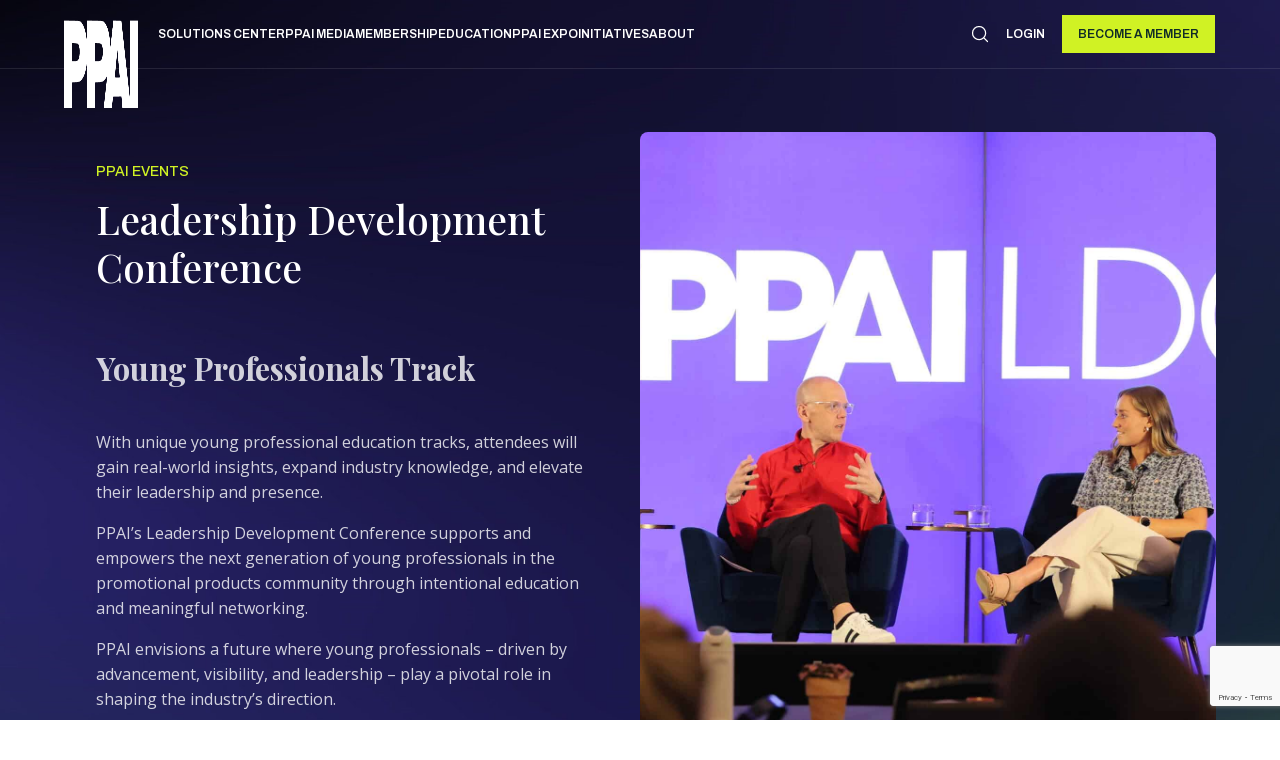

--- FILE ---
content_type: text/html; charset=UTF-8
request_url: https://www.ppai.org/event/leadership-development-conference/
body_size: 16558
content:
<!DOCTYPE html><html lang="en-US"><head><script data-no-optimize="1">var litespeed_docref=sessionStorage.getItem("litespeed_docref");litespeed_docref&&(Object.defineProperty(document,"referrer",{get:function(){return litespeed_docref}}),sessionStorage.removeItem("litespeed_docref"));</script> <meta charset="UTF-8" /><meta name="viewport" content="width=device-width, initial-scale=1" /><meta name='robots' content='index, follow, max-image-preview:large, max-snippet:-1, max-video-preview:-1' /> <script data-cfasync="false" data-pagespeed-no-defer>var gtm4wp_datalayer_name = "dataLayer";
	var dataLayer = dataLayer || [];</script> <title>Leadership Development Conference 2025 | PPAI Events</title><meta name="description" content="PPAI’s Leadership Development Conference is designed to cultivate up-and-coming industry leaders leaders and strengthen bonds among regional associations in the promotional products sector. This annual event offered comprehensive training and valuable networking—fostering peer-to-peer connections that enriched relationships across the promotional products community." /><link rel="canonical" href="https://www.ppai.org/event/leadership-development-conference/" /><meta property="og:locale" content="en_US" /><meta property="og:type" content="article" /><meta property="og:title" content="Leadership Development Conference" /><meta property="og:description" content="PPAI’s Leadership Development Conference is designed to cultivate up-and-coming industry leaders leaders and strengthen bonds among regional associations in the promotional products sector. This annual event offered comprehensive training and valuable networking—fostering peer-to-peer connections that enriched relationships across the promotional products community." /><meta property="og:url" content="https://www.ppai.org/event/leadership-development-conference/" /><meta property="og:site_name" content="PPAI - Promotional Products Association International" /><meta property="article:modified_time" content="2026-01-23T01:15:19+00:00" /><meta property="og:image" content="https://www.ppai.org/wp-content/uploads/2023/06/CB1_2827-scaled.jpg" /><meta property="og:image:width" content="2560" /><meta property="og:image:height" content="1707" /><meta property="og:image:type" content="image/jpeg" /><meta name="twitter:card" content="summary_large_image" /><meta name="twitter:label1" content="Est. reading time" /><meta name="twitter:data1" content="1 minute" /> <script type="application/ld+json" class="yoast-schema-graph">{"@context":"https://schema.org","@graph":[{"@type":"WebPage","@id":"https://www.ppai.org/event/leadership-development-conference/","url":"https://www.ppai.org/event/leadership-development-conference/","name":"Leadership Development Conference 2025 | PPAI Events","isPartOf":{"@id":"https://www.ppai.org/#website"},"primaryImageOfPage":{"@id":"https://www.ppai.org/event/leadership-development-conference/#primaryimage"},"image":{"@id":"https://www.ppai.org/event/leadership-development-conference/#primaryimage"},"thumbnailUrl":"https://www.ppai.org/wp-content/uploads/2023/06/CB1_2827-scaled.jpg","datePublished":"2021-06-09T12:50:55+00:00","dateModified":"2026-01-23T01:15:19+00:00","description":"PPAI’s Leadership Development Conference is designed to cultivate up-and-coming industry leaders leaders and strengthen bonds among regional associations in the promotional products sector. This annual event offered comprehensive training and valuable networking—fostering peer-to-peer connections that enriched relationships across the promotional products community.","breadcrumb":{"@id":"https://www.ppai.org/event/leadership-development-conference/#breadcrumb"},"inLanguage":"en-US","potentialAction":[{"@type":"ReadAction","target":["https://www.ppai.org/event/leadership-development-conference/"]}]},{"@type":"ImageObject","inLanguage":"en-US","@id":"https://www.ppai.org/event/leadership-development-conference/#primaryimage","url":"https://www.ppai.org/wp-content/uploads/2023/06/CB1_2827-scaled.jpg","contentUrl":"https://www.ppai.org/wp-content/uploads/2023/06/CB1_2827-scaled.jpg","width":2560,"height":1707},{"@type":"BreadcrumbList","@id":"https://www.ppai.org/event/leadership-development-conference/#breadcrumb","itemListElement":[{"@type":"ListItem","position":1,"name":"Home","item":"https://www.ppai.org/"},{"@type":"ListItem","position":2,"name":"Leadership Development Conference"}]},{"@type":"WebSite","@id":"https://www.ppai.org/#website","url":"https://www.ppai.org/","name":"PPAI","description":"","publisher":{"@id":"https://www.ppai.org/#organization"},"potentialAction":[{"@type":"SearchAction","target":{"@type":"EntryPoint","urlTemplate":"https://www.ppai.org/?s={search_term_string}"},"query-input":{"@type":"PropertyValueSpecification","valueRequired":true,"valueName":"search_term_string"}}],"inLanguage":"en-US"},{"@type":"Organization","@id":"https://www.ppai.org/#organization","name":"PPAI","url":"https://www.ppai.org/","logo":{"@type":"ImageObject","inLanguage":"en-US","@id":"https://www.ppai.org/#/schema/logo/image/","url":"https://www.ppai.org/wp-content/uploads/2024/08/PPAI-Logo_Header.jpg","contentUrl":"https://www.ppai.org/wp-content/uploads/2024/08/PPAI-Logo_Header.jpg","width":1120,"height":840,"caption":"PPAI"},"image":{"@id":"https://www.ppai.org/#/schema/logo/image/"}}]}</script> <link rel='dns-prefetch' href='//js.hs-scripts.com' /><link rel='dns-prefetch' href='//cdnjs.cloudflare.com' /><link rel='dns-prefetch' href='//www.google.com' /><link rel='dns-prefetch' href='//fonts.googleapis.com' /><link href='https://fonts.gstatic.com' crossorigin rel='preconnect' /><link rel="alternate" title="oEmbed (JSON)" type="application/json+oembed" href="https://www.ppai.org/wp-json/oembed/1.0/embed?url=https%3A%2F%2Fwww.ppai.org%2Fevent%2Fleadership-development-conference%2F" /><link rel="alternate" title="oEmbed (XML)" type="text/xml+oembed" href="https://www.ppai.org/wp-json/oembed/1.0/embed?url=https%3A%2F%2Fwww.ppai.org%2Fevent%2Fleadership-development-conference%2F&#038;format=xml" /><link rel="preload" href="https://www.ppai.org/wp-content/plugins/bb-plugin/fonts/fontawesome/5.15.4/webfonts/fa-solid-900.woff2" as="font" type="font/woff2" crossorigin="anonymous"><link rel="preload" href="https://www.ppai.org/wp-content/plugins/bb-plugin/fonts/fontawesome/5.15.4/webfonts/fa-regular-400.woff2" as="font" type="font/woff2" crossorigin="anonymous"><link rel="preload" href="https://www.ppai.org/wp-content/plugins/bb-plugin/fonts/fontawesome/5.15.4/webfonts/fa-brands-400.woff2" as="font" type="font/woff2" crossorigin="anonymous"><style id='wp-img-auto-sizes-contain-inline-css' type='text/css'>img:is([sizes=auto i],[sizes^="auto," i]){contain-intrinsic-size:3000px 1500px}
/*# sourceURL=wp-img-auto-sizes-contain-inline-css */</style><link data-optimized="2" rel="stylesheet" href="https://www.ppai.org/wp-content/litespeed/css/44a5750dab6ba5020cf70259d1fe8674.css?ver=c6892" /><style id='global-styles-inline-css' type='text/css'>:root{--wp--preset--aspect-ratio--square: 1;--wp--preset--aspect-ratio--4-3: 4/3;--wp--preset--aspect-ratio--3-4: 3/4;--wp--preset--aspect-ratio--3-2: 3/2;--wp--preset--aspect-ratio--2-3: 2/3;--wp--preset--aspect-ratio--16-9: 16/9;--wp--preset--aspect-ratio--9-16: 9/16;--wp--preset--color--black: #000000;--wp--preset--color--cyan-bluish-gray: #abb8c3;--wp--preset--color--white: #ffffff;--wp--preset--color--pale-pink: #f78da7;--wp--preset--color--vivid-red: #cf2e2e;--wp--preset--color--luminous-vivid-orange: #ff6900;--wp--preset--color--luminous-vivid-amber: #fcb900;--wp--preset--color--light-green-cyan: #7bdcb5;--wp--preset--color--vivid-green-cyan: #00d084;--wp--preset--color--pale-cyan-blue: #8ed1fc;--wp--preset--color--vivid-cyan-blue: #0693e3;--wp--preset--color--vivid-purple: #9b51e0;--wp--preset--gradient--vivid-cyan-blue-to-vivid-purple: linear-gradient(135deg,rgb(6,147,227) 0%,rgb(155,81,224) 100%);--wp--preset--gradient--light-green-cyan-to-vivid-green-cyan: linear-gradient(135deg,rgb(122,220,180) 0%,rgb(0,208,130) 100%);--wp--preset--gradient--luminous-vivid-amber-to-luminous-vivid-orange: linear-gradient(135deg,rgb(252,185,0) 0%,rgb(255,105,0) 100%);--wp--preset--gradient--luminous-vivid-orange-to-vivid-red: linear-gradient(135deg,rgb(255,105,0) 0%,rgb(207,46,46) 100%);--wp--preset--gradient--very-light-gray-to-cyan-bluish-gray: linear-gradient(135deg,rgb(238,238,238) 0%,rgb(169,184,195) 100%);--wp--preset--gradient--cool-to-warm-spectrum: linear-gradient(135deg,rgb(74,234,220) 0%,rgb(151,120,209) 20%,rgb(207,42,186) 40%,rgb(238,44,130) 60%,rgb(251,105,98) 80%,rgb(254,248,76) 100%);--wp--preset--gradient--blush-light-purple: linear-gradient(135deg,rgb(255,206,236) 0%,rgb(152,150,240) 100%);--wp--preset--gradient--blush-bordeaux: linear-gradient(135deg,rgb(254,205,165) 0%,rgb(254,45,45) 50%,rgb(107,0,62) 100%);--wp--preset--gradient--luminous-dusk: linear-gradient(135deg,rgb(255,203,112) 0%,rgb(199,81,192) 50%,rgb(65,88,208) 100%);--wp--preset--gradient--pale-ocean: linear-gradient(135deg,rgb(255,245,203) 0%,rgb(182,227,212) 50%,rgb(51,167,181) 100%);--wp--preset--gradient--electric-grass: linear-gradient(135deg,rgb(202,248,128) 0%,rgb(113,206,126) 100%);--wp--preset--gradient--midnight: linear-gradient(135deg,rgb(2,3,129) 0%,rgb(40,116,252) 100%);--wp--preset--font-size--small: 13px;--wp--preset--font-size--medium: 20px;--wp--preset--font-size--large: 36px;--wp--preset--font-size--x-large: 42px;--wp--preset--spacing--20: 0.44rem;--wp--preset--spacing--30: 0.67rem;--wp--preset--spacing--40: 1rem;--wp--preset--spacing--50: 1.5rem;--wp--preset--spacing--60: 2.25rem;--wp--preset--spacing--70: 3.38rem;--wp--preset--spacing--80: 5.06rem;--wp--preset--shadow--natural: 6px 6px 9px rgba(0, 0, 0, 0.2);--wp--preset--shadow--deep: 12px 12px 50px rgba(0, 0, 0, 0.4);--wp--preset--shadow--sharp: 6px 6px 0px rgba(0, 0, 0, 0.2);--wp--preset--shadow--outlined: 6px 6px 0px -3px rgb(255, 255, 255), 6px 6px rgb(0, 0, 0);--wp--preset--shadow--crisp: 6px 6px 0px rgb(0, 0, 0);}:where(.is-layout-flex){gap: 0.5em;}:where(.is-layout-grid){gap: 0.5em;}body .is-layout-flex{display: flex;}.is-layout-flex{flex-wrap: wrap;align-items: center;}.is-layout-flex > :is(*, div){margin: 0;}body .is-layout-grid{display: grid;}.is-layout-grid > :is(*, div){margin: 0;}:where(.wp-block-columns.is-layout-flex){gap: 2em;}:where(.wp-block-columns.is-layout-grid){gap: 2em;}:where(.wp-block-post-template.is-layout-flex){gap: 1.25em;}:where(.wp-block-post-template.is-layout-grid){gap: 1.25em;}.has-black-color{color: var(--wp--preset--color--black) !important;}.has-cyan-bluish-gray-color{color: var(--wp--preset--color--cyan-bluish-gray) !important;}.has-white-color{color: var(--wp--preset--color--white) !important;}.has-pale-pink-color{color: var(--wp--preset--color--pale-pink) !important;}.has-vivid-red-color{color: var(--wp--preset--color--vivid-red) !important;}.has-luminous-vivid-orange-color{color: var(--wp--preset--color--luminous-vivid-orange) !important;}.has-luminous-vivid-amber-color{color: var(--wp--preset--color--luminous-vivid-amber) !important;}.has-light-green-cyan-color{color: var(--wp--preset--color--light-green-cyan) !important;}.has-vivid-green-cyan-color{color: var(--wp--preset--color--vivid-green-cyan) !important;}.has-pale-cyan-blue-color{color: var(--wp--preset--color--pale-cyan-blue) !important;}.has-vivid-cyan-blue-color{color: var(--wp--preset--color--vivid-cyan-blue) !important;}.has-vivid-purple-color{color: var(--wp--preset--color--vivid-purple) !important;}.has-black-background-color{background-color: var(--wp--preset--color--black) !important;}.has-cyan-bluish-gray-background-color{background-color: var(--wp--preset--color--cyan-bluish-gray) !important;}.has-white-background-color{background-color: var(--wp--preset--color--white) !important;}.has-pale-pink-background-color{background-color: var(--wp--preset--color--pale-pink) !important;}.has-vivid-red-background-color{background-color: var(--wp--preset--color--vivid-red) !important;}.has-luminous-vivid-orange-background-color{background-color: var(--wp--preset--color--luminous-vivid-orange) !important;}.has-luminous-vivid-amber-background-color{background-color: var(--wp--preset--color--luminous-vivid-amber) !important;}.has-light-green-cyan-background-color{background-color: var(--wp--preset--color--light-green-cyan) !important;}.has-vivid-green-cyan-background-color{background-color: var(--wp--preset--color--vivid-green-cyan) !important;}.has-pale-cyan-blue-background-color{background-color: var(--wp--preset--color--pale-cyan-blue) !important;}.has-vivid-cyan-blue-background-color{background-color: var(--wp--preset--color--vivid-cyan-blue) !important;}.has-vivid-purple-background-color{background-color: var(--wp--preset--color--vivid-purple) !important;}.has-black-border-color{border-color: var(--wp--preset--color--black) !important;}.has-cyan-bluish-gray-border-color{border-color: var(--wp--preset--color--cyan-bluish-gray) !important;}.has-white-border-color{border-color: var(--wp--preset--color--white) !important;}.has-pale-pink-border-color{border-color: var(--wp--preset--color--pale-pink) !important;}.has-vivid-red-border-color{border-color: var(--wp--preset--color--vivid-red) !important;}.has-luminous-vivid-orange-border-color{border-color: var(--wp--preset--color--luminous-vivid-orange) !important;}.has-luminous-vivid-amber-border-color{border-color: var(--wp--preset--color--luminous-vivid-amber) !important;}.has-light-green-cyan-border-color{border-color: var(--wp--preset--color--light-green-cyan) !important;}.has-vivid-green-cyan-border-color{border-color: var(--wp--preset--color--vivid-green-cyan) !important;}.has-pale-cyan-blue-border-color{border-color: var(--wp--preset--color--pale-cyan-blue) !important;}.has-vivid-cyan-blue-border-color{border-color: var(--wp--preset--color--vivid-cyan-blue) !important;}.has-vivid-purple-border-color{border-color: var(--wp--preset--color--vivid-purple) !important;}.has-vivid-cyan-blue-to-vivid-purple-gradient-background{background: var(--wp--preset--gradient--vivid-cyan-blue-to-vivid-purple) !important;}.has-light-green-cyan-to-vivid-green-cyan-gradient-background{background: var(--wp--preset--gradient--light-green-cyan-to-vivid-green-cyan) !important;}.has-luminous-vivid-amber-to-luminous-vivid-orange-gradient-background{background: var(--wp--preset--gradient--luminous-vivid-amber-to-luminous-vivid-orange) !important;}.has-luminous-vivid-orange-to-vivid-red-gradient-background{background: var(--wp--preset--gradient--luminous-vivid-orange-to-vivid-red) !important;}.has-very-light-gray-to-cyan-bluish-gray-gradient-background{background: var(--wp--preset--gradient--very-light-gray-to-cyan-bluish-gray) !important;}.has-cool-to-warm-spectrum-gradient-background{background: var(--wp--preset--gradient--cool-to-warm-spectrum) !important;}.has-blush-light-purple-gradient-background{background: var(--wp--preset--gradient--blush-light-purple) !important;}.has-blush-bordeaux-gradient-background{background: var(--wp--preset--gradient--blush-bordeaux) !important;}.has-luminous-dusk-gradient-background{background: var(--wp--preset--gradient--luminous-dusk) !important;}.has-pale-ocean-gradient-background{background: var(--wp--preset--gradient--pale-ocean) !important;}.has-electric-grass-gradient-background{background: var(--wp--preset--gradient--electric-grass) !important;}.has-midnight-gradient-background{background: var(--wp--preset--gradient--midnight) !important;}.has-small-font-size{font-size: var(--wp--preset--font-size--small) !important;}.has-medium-font-size{font-size: var(--wp--preset--font-size--medium) !important;}.has-large-font-size{font-size: var(--wp--preset--font-size--large) !important;}.has-x-large-font-size{font-size: var(--wp--preset--font-size--x-large) !important;}
/*# sourceURL=global-styles-inline-css */</style><style id='classic-theme-styles-inline-css' type='text/css'>/*! This file is auto-generated */
.wp-block-button__link{color:#fff;background-color:#32373c;border-radius:9999px;box-shadow:none;text-decoration:none;padding:calc(.667em + 2px) calc(1.333em + 2px);font-size:1.125em}.wp-block-file__button{background:#32373c;color:#fff;text-decoration:none}
/*# sourceURL=/wp-includes/css/classic-themes.min.css */</style><link rel='stylesheet' id='slick-css-css' href='https://cdnjs.cloudflare.com/ajax/libs/slick-carousel/1.8.1/slick.css?ver=6.9' type='text/css' media='all' /><link rel="https://api.w.org/" href="https://www.ppai.org/wp-json/" /><link rel="EditURI" type="application/rsd+xml" title="RSD" href="https://www.ppai.org/xmlrpc.php?rsd" /><meta name="generator" content="WordPress 6.9" /><link rel='shortlink' href='https://www.ppai.org/?p=11794' />
 <script class="hsq-set-content-id" data-content-id="blog-post" type="litespeed/javascript">var _hsq=_hsq||[];_hsq.push(["setContentType","blog-post"])</script>  <script type="litespeed/javascript">window.SpaceStation=window.SpaceStation||{};window.SpaceStation.CommandModule=window.SpaceStation.CommandModule||{};window.SpaceStation.CommandModule.SSCMBasePostFeed=window.SpaceStation.CommandModule.SSCMBasePostFeed||{};window.SpaceStation.CommandModule.SSCMBasePostFeed.admin_ajax_url='https://www.ppai.org/wp-admin/admin-ajax.php'</script> <link href="https://trinitymedia.ai/" rel="preconnect" crossorigin="anonymous" /><link href="https://vd.trinitymedia.ai/" rel="preconnect" crossorigin="anonymous" />
<script type="application/ld+json">[]</script> <script data-cfasync="false" data-pagespeed-no-defer type="text/javascript">var dataLayer_content = {"pagePostType":"event","pagePostType2":"single-event","pagePostAuthor":"Luka Stefanovic"};
	dataLayer.push( dataLayer_content );</script> <script data-cfasync="false" data-pagespeed-no-defer type="text/javascript">(function(w,d,s,l,i){w[l]=w[l]||[];w[l].push({'gtm.start':
new Date().getTime(),event:'gtm.js'});var f=d.getElementsByTagName(s)[0],
j=d.createElement(s),dl=l!='dataLayer'?'&l='+l:'';j.async=true;j.src=
'//www.googletagmanager.com/gtm.js?id='+i+dl;f.parentNode.insertBefore(j,f);
})(window,document,'script','dataLayer','GTM-MXWKBCQ');</script>  <script type="litespeed/javascript">(function(w,d,s,l,i){w[l]=w[l]||[];w[l].push({'gtm.start':new Date().getTime(),event:'gtm.js'});var f=d.getElementsByTagName(s)[0],j=d.createElement(s),dl=l!='dataLayer'?'&l='+l:'';j.async=!0;j.src='https://www.googletagmanager.com/gtm.js?id='+i+dl;f.parentNode.insertBefore(j,f)})(window,document,'script','dataLayer','GTM-P32G38')</script>  <script type="litespeed/javascript">window.markerConfig={project:'6683187d71b604a4eb4acb1f',source:'snippet'};!function(e,r,a){if(!e.__Marker){e.__Marker={};var t=[],n={__cs:t};["show","hide","isVisible","capture","cancelCapture","unload","reload","isExtensionInstalled","setReporter","setCustomData","on","off"].forEach(function(e){n[e]=function(){var r=Array.prototype.slice.call(arguments);r.unshift(e),t.push(r)}}),e.Marker=n;var s=r.createElement("script");s.async=1,s.src="https://edge.marker.io/latest/shim.js";var i=r.getElementsByTagName("script")[0];i.parentNode.insertBefore(s,i)}}(window,document)</script> <style>html, body {
                        font-size: 16px;
                            line-height: 1.6em;
                            font-family: "Open Sans", sans-serif;
                            font-weight: 400;
                } p, .p {
                        font-size: 16px;
                            line-height: 1.6em;
                            font-family: "Open Sans", sans-serif;
                            font-weight: 400;
                } h1, .h1 {
                        font-size: 61px;
                            line-height: 1.25em;
                            font-family: "Playfair Display", serif;
                            font-weight: 500;
                } h2, .h2 {
                        font-size: 49px;
                            line-height: 1.35em;
                            font-family: "Playfair Display", serif;
                            font-weight: 500;
                } h3, .h3 {
                        font-size: 39px;
                            line-height: 1.35em;
                            font-family: "Playfair Display", serif;
                            font-weight: 500;
                } h4, .h4 {
                        font-size: 31px;
                            line-height: 1.35em;
                            font-family: "Playfair Display", serif;
                            font-weight: 500;
                } h5, .h5 {
                        font-size: 22px;
                            line-height: 1.35em;
                            font-family: "Playfair Display", serif;
                            font-weight: 500;
                } h6, .h6 {
                        font-size: 20px;
                            line-height: 1.35em;
                            font-family: "Playfair Display", serif;
                            font-weight: 500;
                } :root {
                                        --TypographyControl--font_size: 16px;
                                            --TypographyControl--line_height: 1.6em;
                                            --TypographyControl--font_family: "Open Sans", sans-serif;
                                            --TypographyControl--font_weight: 400;
                                            --TypographyControl-p--font_size: 16px;
                                            --TypographyControl-p--line_height: 1.6em;
                                            --TypographyControl-p--font_family: "Open Sans", sans-serif;
                                            --TypographyControl-p--font_weight: 400;
                                            --TypographyControl-h1--font_size: 61px;
                                            --TypographyControl-h1--line_height: 1.25em;
                                            --TypographyControl-h1--font_family: "Playfair Display", serif;
                                            --TypographyControl-h1--font_weight: 500;
                                            --TypographyControl-h2--font_size: 49px;
                                            --TypographyControl-h2--line_height: 1.35em;
                                            --TypographyControl-h2--font_family: "Playfair Display", serif;
                                            --TypographyControl-h2--font_weight: 500;
                                            --TypographyControl-h3--font_size: 39px;
                                            --TypographyControl-h3--line_height: 1.35em;
                                            --TypographyControl-h3--font_family: "Playfair Display", serif;
                                            --TypographyControl-h3--font_weight: 500;
                                            --TypographyControl-h4--font_size: 31px;
                                            --TypographyControl-h4--line_height: 1.35em;
                                            --TypographyControl-h4--font_family: "Playfair Display", serif;
                                            --TypographyControl-h4--font_weight: 500;
                                            --TypographyControl-h5--font_size: 22px;
                                            --TypographyControl-h5--line_height: 1.35em;
                                            --TypographyControl-h5--font_family: "Playfair Display", serif;
                                            --TypographyControl-h5--font_weight: 500;
                                            --TypographyControl-h6--font_size: 20px;
                                            --TypographyControl-h6--line_height: 1.35em;
                                            --TypographyControl-h6--font_family: "Playfair Display", serif;
                                            --TypographyControl-h6--font_weight: 500;
                                }@media (max-width: 1280px) {
                    
                    :root {
                                                        --TypographyControl--font_size: px;
                                                }
                }@media (max-width: 991px) {
                    html, body {
                        font-family: "Open Sans", sans-serif;
                            font-weight: 400;
                            font-size: 16;
                            line-height: 1.6;
                }                     p, .p {
                        font-family: "Open Sans", sans-serif;
                            font-weight: 400;
                            font-size: 16px;
                            line-height: 1.6;
                }                     h1, .h1 {
                        font-family: "Playfair Display", serif;
                            font-weight: 400;
                            font-size: 50px;
                }                     h2, .h2 {
                        font-family: "Playfair Display", serif;
                            font-weight: 400;
                            font-size: 40px;
                }                     h3, .h3 {
                        font-family: "Playfair Display", serif;
                            font-weight: 400;
                            font-size: 32px;
                            line-height: 1.35em;
                }                     h4, .h4 {
                        font-family: "Playfair Display", serif;
                            font-weight: 400;
                            font-size: 26px;
                            line-height: 1.35em;
                }                     h5, .h5 {
                        font-family: "Playfair Display", serif;
                            font-weight: 400;
                            font-size: 20px;
                            line-height: 1.35em;
                }                     h6, .h6 {
                        font-family: "Playfair Display", serif;
                            font-weight: 400;
                            font-size: 16px;
                            line-height: 1.35em;
                } 
                    
                    :root {
                                                        --TypographyControl--font_size: 16px;
                                                }
                }@media (max-width: 767px) {
                    html, body {
                        font-family: "Open Sans", sans-serif;
                            font-weight: 400;
                            font-size: 16px;
                            line-height: 1.6em;
                }                     p, .p {
                        font-family: "Open Sans", sans-serif;
                            font-weight: 400;
                            font-size: 16px;
                            line-height: 1.6em;
                }                     h1, .h1 {
                        font-family: "Playfair Display", serif;
                            font-weight: 400;
                            font-size: 50px;
                            line-height: 1.35em;
                }                     h2, .h2 {
                        font-family: "Playfair Display", serif;
                            font-weight: 400;
                            font-size: 40px;
                            line-height: 1.35em;
                }                     h3, .h3 {
                        font-family: "Playfair Display", serif;
                            font-weight: 400;
                            font-size: 32px;
                            line-height: 1.35em;
                }                     h4, .h4 {
                        font-family: "Playfair Display", serif;
                            font-weight: 400;
                            font-size: 26px;
                            line-height: 1.35em;
                }                     h5, .h5 {
                        font-family: "Playfair Display", serif;
                            font-weight: 400;
                            font-size: 20px;
                            line-height: 1.35em;
                }                     h6, .h6 {
                        font-family: "Playfair Display", serif;
                            font-weight: 400;
                            font-size: 16px;
                            line-height: 1.35em;
                } 
                    
                    :root {
                                                        --TypographyControl--font_size: 16px;
                                                }
                }html, body {
                font-size: var(--TypographyControl--font_size);
            }</style><style id="wpsp-style-frontend"></style><link rel="icon" href="https://www.ppai.org/wp-content/uploads/2023/07/cropped-PPAI_favicon-32x32.jpg" sizes="32x32" /><link rel="icon" href="https://www.ppai.org/wp-content/uploads/2023/07/cropped-PPAI_favicon-192x192.jpg" sizes="192x192" /><link rel="apple-touch-icon" href="https://www.ppai.org/wp-content/uploads/2023/07/cropped-PPAI_favicon-180x180.jpg" /><meta name="msapplication-TileImage" content="https://www.ppai.org/wp-content/uploads/2023/07/cropped-PPAI_favicon-270x270.jpg" /><style type="text/css" id="wp-custom-css">::part(acsb-trigger) {
    right: auto;
    left: 80px;
    bottom: 15px;
}

.Cards--grid .SSCMGrid-grid_item_wrapper .SSCMGrid-grid_item .SSCMGrid-grid_item_cta_wrapper {
    margin-left: auto;
    margin-bottom: -30px;
}
.Cards--grid .SSCMGrid-grid_item_wrapper .SSCMGrid-grid_item .SSCMGrid-grid_item_headline {
    margin: 10px 0 0;
}</style></head><body class="wp-singular event-template-default single single-event postid-11794 wp-embed-responsive wp-theme-space-station wp-child-theme-ppaidev fl-builder-2-10-0-4 fl-themer-1-5-2-1 fl-no-js wp-schema-pro-2.7.17 fl-theme-builder-header fl-theme-builder-header-header fl-theme-builder-footer fl-theme-builder-footer-footer fl-theme-builder-singular fl-theme-builder-singular-events">
<noscript><iframe data-lazyloaded="1" src="about:blank" data-litespeed-src="https://www.googletagmanager.com/ns.html?id=GTM-P32G38"
height="0" width="0" style="display:none;visibility:hidden"></iframe></noscript><header class="fl-builder-content fl-builder-content-39773 fl-builder-global-templates-locked" data-post-id="39773" data-type="header" data-sticky="1" data-sticky-on="all" data-sticky-breakpoint="medium" data-shrink="0" data-overlay="0" data-overlay-bg="transparent" data-shrink-image-height="50px" role="banner" itemscope="itemscope" itemtype="http://schema.org/WPHeader"><div class="fl-row fl-row-fixed-width fl-row-bg-color fl-node-zexjkyhgvduw fl-row-default-height fl-row-align-center" data-node="zexjkyhgvduw"><div class="fl-row-content-wrap"><div class="fl-row-content fl-row-fixed-width fl-node-content"><div class="fl-col-group fl-node-416eyrvxt53d" data-node="416eyrvxt53d"><div class="fl-col fl-node-do4rf25vnx6i fl-col-bg-color" data-node="do4rf25vnx6i"><div class="fl-col-content fl-node-content"><div class="fl-module fl-module-custom_header fl-node-qud9tpsneiry" data-node="qud9tpsneiry"><div class="fl-module-content fl-node-content"><section class="CustomHeader overlay" id="CustomHeader"><div class="CustomHeader__wrapper"><nav class="CustomHeader__nav desktop"><div class="CustomHeader__logo">
<a role="link" href="https://www.ppai.org/" aria-label="logo">
<picture decoding="async" class="default">
<source type="image/webp" srcset="https://www.ppai.org/wp-content/uploads/2024/01/Logo.png.webp"/>
<img data-lazyloaded="1" src="[data-uri]" width="74" height="30" decoding="async" alt="ppai-logo" data-src="https://www.ppai.org/wp-content/uploads/2024/01/Logo.png"/>
</picture><picture decoding="async" class="overlay">
<source type="image/webp" srcset="https://www.ppai.org/wp-content/uploads/2024/01/Logo@3x.png.webp"/>
<img data-lazyloaded="1" src="[data-uri]" width="222" height="89" decoding="async" alt="ppai-logo" data-src="https://www.ppai.org/wp-content/uploads/2024/01/Logo@3x.png"/>
</picture><span class="sr-only">PPAI - Promotional Products Association International</span>
</a></div><ul id="menu-primary-nav" class="CustomHeader__nav-list"><li id="menu-item-68819" class="dropdown menu-item menu-item-type-post_type menu-item-object-page menu-item-has-children menu-item-68819"><a href="https://www.ppai.org/solutions/">Solutions Center</a><ul class="sub-menu"><li id="menu-item-68820" class="menu-item menu-item-type-post_type menu-item-object-page menu-item-68820"><a href="https://www.ppai.org/solutions/">Categories</a></li><li id="menu-item-68821" class="menu-item menu-item-type-post_type menu-item-object-page menu-item-68821"><a href="https://www.ppai.org/solutions/all-solutions/">All Solutions</a></li></ul></li><li id="menu-item-68822" class="dropdown menu-item menu-item-type-custom menu-item-object-custom menu-item-has-children menu-item-68822"><a href="/media/">PPAI Media</a><ul class="sub-menu"><li id="menu-item-68823" class="menu-item menu-item-type-custom menu-item-object-custom menu-item-68823"><a href="/media/">News &#038; Ideas</a></li><li id="menu-item-68824" class="menu-item menu-item-type-post_type menu-item-object-page menu-item-68824"><a href="https://www.ppai.org/premium-research/">Premium Research</a></li><li id="menu-item-68825" class="menu-item menu-item-type-post_type menu-item-object-page menu-item-68825"><a href="https://www.ppai.org/media/ppai-100/">PPAI 100</a></li><li id="menu-item-68826" class="menu-item menu-item-type-post_type menu-item-object-page menu-item-68826"><a href="https://www.ppai.org/media/awards/">Industry Awards</a></li><li id="menu-item-68827" class="menu-item menu-item-type-post_type menu-item-object-page menu-item-68827"><a href="https://www.ppai.org/podcast/">Podcast</a></li><li id="menu-item-68828" class="menu-item menu-item-type-post_type menu-item-object-page menu-item-68828"><a href="https://www.ppai.org/authors/">Editorial Team</a></li><li id="menu-item-68829" class="menu-item menu-item-type-post_type menu-item-object-page menu-item-68829"><a href="https://www.ppai.org/advertise/">Media Kit</a></li></ul></li><li id="menu-item-68830" class="dropdown menu-item menu-item-type-custom menu-item-object-custom menu-item-has-children menu-item-68830"><a href="/members">Membership</a><ul class="sub-menu"><li id="menu-item-68831" class="menu-item menu-item-type-custom menu-item-object-custom menu-item-68831"><a href="/members">Join</a></li><li id="menu-item-68832" class="menu-item menu-item-type-custom menu-item-object-custom menu-item-68832"><a target="_blank" href="http://my.ppai.org">My PPAI</a></li><li id="menu-item-68833" class="menu-item menu-item-type-post_type menu-item-object-page menu-item-68833"><a href="https://www.ppai.org/account-managers/">Membership Account Managers</a></li><li id="menu-item-68834" class="menu-item menu-item-type-post_type menu-item-object-page menu-item-68834"><a href="https://www.ppai.org/members/volunteer-committees/">Volunteer Committees</a></li><li id="menu-item-68835" class="menu-item menu-item-type-post_type menu-item-object-page menu-item-68835"><a href="https://www.ppai.org/regional-associations/">Regional Associations</a></li></ul></li><li id="menu-item-68836" class="dropdown menu-item menu-item-type-custom menu-item-object-custom menu-item-has-children menu-item-68836"><a href="/ppai-advance/">Education</a><ul class="sub-menu"><li id="menu-item-68837" class="menu-item menu-item-type-post_type menu-item-object-page menu-item-68837"><a href="https://www.ppai.org/education/">Professional Certifications</a></li><li id="menu-item-68838" class="menu-item menu-item-type-custom menu-item-object-custom menu-item-68838"><a target="_blank" href="http://edu.ppai.org">Online Education</a></li><li id="menu-item-68839" class="menu-item menu-item-type-post_type menu-item-object-page menu-item-68839"><a href="https://www.ppai.org/sustainability/">Sustainability</a></li><li id="menu-item-68840" class="menu-item menu-item-type-custom menu-item-object-custom menu-item-68840"><a href="/events/">Events</a></li><li id="menu-item-68841" class="menu-item menu-item-type-post_type menu-item-object-page menu-item-68841"><a href="https://www.ppai.org/subscribe/">Be Notified</a></li></ul></li><li id="menu-item-68842" class="dropdown menu-item menu-item-type-custom menu-item-object-custom menu-item-has-children menu-item-68842"><a href="/expo">PPAI Expo</a><ul class="sub-menu"><li id="menu-item-68843" class="menu-item menu-item-type-post_type menu-item-object-page menu-item-68843"><a href="https://www.ppai.org/expo/">The PPAI Expo 2027</a></li><li id="menu-item-68850" class="menu-item menu-item-type-post_type menu-item-object-page menu-item-68850"><a href="https://www.ppai.org/expo/exhibitors/">Exhibitor Hub</a></li></ul></li><li id="menu-item-68851" class="dropdown menu-item menu-item-type-custom menu-item-object-custom menu-item-has-children menu-item-68851"><a>Initiatives</a><ul class="sub-menu"><li id="menu-item-68852" class="menu-item menu-item-type-post_type menu-item-object-page menu-item-68852"><a href="https://www.ppai.org/digital-transformation/">Digital Transformation</a></li><li id="menu-item-68853" class="menu-item menu-item-type-post_type menu-item-object-page menu-item-68853"><a href="https://www.ppai.org/public-affairs/">Public Affairs</a></li><li id="menu-item-68854" class="menu-item menu-item-type-post_type menu-item-object-page menu-item-68854"><a href="https://www.ppai.org/sustainability/">Sustainability</a></li></ul></li><li id="menu-item-68855" class="dropdown menu-item menu-item-type-custom menu-item-object-custom menu-item-has-children menu-item-68855"><a href="/about">About</a><ul class="sub-menu"><li id="menu-item-68856" class="menu-item menu-item-type-post_type menu-item-object-page menu-item-68856"><a href="https://www.ppai.org/about/">About PPAI</a></li><li id="menu-item-68857" class="menu-item menu-item-type-post_type menu-item-object-page menu-item-68857"><a href="https://www.ppai.org/advertise/">Advertising &#038; Sponsorships</a></li><li id="menu-item-68858" class="menu-item menu-item-type-custom menu-item-object-custom menu-item-68858"><a href="/solutions/industry-jobs/">Industry Jobs</a></li><li id="menu-item-68859" class="menu-item menu-item-type-post_type menu-item-object-page menu-item-68859"><a href="https://www.ppai.org/industry-calendar/">Industry Calendar</a></li><li id="menu-item-68860" class="menu-item menu-item-type-post_type menu-item-object-page menu-item-68860"><a href="https://www.ppai.org/contact/">Contact Us</a></li></ul></li></ul><div class="CustomHeader__secondary-nav"><ul class="CustomHeader__nav-list"><li id="CustomHeader__search" class="CustomHeader__search menu-item"><svg width="20" height="20" viewBox="0 0 24 24" fill="none" xmlns="http://www.w3.org/2000/svg">
<path d="M10.875 18.75a7.875 7.875 0 1 0 0-15.75 7.875 7.875 0 0 0 0 15.75zM16.444 16.444 21 21"
stroke="#171717" stroke-width="1.5" stroke-linecap="round" stroke-linejoin="round"/>
</svg><form role="search" method="get" id="searchform" action="https://www.ppai.org/search"><div>
<input placeholder="Search" type="text" value="" autocomplete="off" name="_s" id="s"/>
<svg width="20" height="20" viewBox="0 0 24 24" fill="none" xmlns="http://www.w3.org/2000/svg">
<path d="M10.875 18.75a7.875 7.875 0 1 0 0-15.75 7.875 7.875 0 0 0 0 15.75zM16.444 16.444 21 21"
stroke="#171717" stroke-width="1.5" stroke-linecap="round" stroke-linejoin="round"/>
</svg></div></form></li><li id="menu-item-16309" class="CustomHeader__cta menu-item menu-item-type-custom menu-item-object-custom menu-item-16309"><a target="_blank" href="https://my.ppai.org">Login</a></li><li id="menu-item-39776" class="CustomHeader__cta-primary menu-item menu-item-type-custom menu-item-object-custom menu-item-39776"><a href="/members">Become a Member</a></li></ul></div></nav><nav class="CustomHeader__nav mobile"><div class="CustomHeader__nav mobile_wrapper mobile"><div class="CustomHeader__logo">
<a role="link" href="https://www.ppai.org/" aria-label="logo">
<picture decoding="async" class="default">
<source type="image/webp" srcset="https://www.ppai.org/wp-content/uploads/2024/01/Logo.png.webp"/>
<img data-lazyloaded="1" src="[data-uri]" width="74" height="30" decoding="async" alt="ppai-logo" data-src="https://www.ppai.org/wp-content/uploads/2024/01/Logo.png"/>
</picture><picture decoding="async" class="overlay">
<source type="image/webp" srcset="https://www.ppai.org/wp-content/uploads/2024/01/Logo@3x.png.webp"/>
<img data-lazyloaded="1" src="[data-uri]" width="222" height="89" decoding="async" alt="ppai-logo" data-src="https://www.ppai.org/wp-content/uploads/2024/01/Logo@3x.png"/>
</picture><span class="sr-only">PPAI - Promotional Products Association International</span>
</a></div><div class="CustomHeader__nav-controls"><div id="CustomHeader__search-mobile" class="CustomHeader__search">
<svg width="18" height="18" viewBox="0 0 24 24" fill="none" xmlns="http://www.w3.org/2000/svg">
<path d="M10.875 18.75a7.875 7.875 0 1 0 0-15.75 7.875 7.875 0 0 0 0 15.75zM16.444 16.444 21 21" stroke="#171717" stroke-width="1.5" stroke-linecap="round" stroke-linejoin="round"/>
</svg><form role="search" method="get" id="searchform" action="https://www.ppai.org/search"><div>
<label class="sr-only" for="s">Search</label>
<input placeholder="Search" type="text" value="" autocomplete="off" name="_s" id="s"/>
<svg width="20" height="20" viewBox="0 0 24 24" fill="none" xmlns="http://www.w3.org/2000/svg">
<path d="M10.875 18.75a7.875 7.875 0 1 0 0-15.75 7.875 7.875 0 0 0 0 15.75zM16.444 16.444 21 21" stroke="#171717" stroke-width="1.5" stroke-linecap="round" stroke-linejoin="round"/>
</svg></div></form></div><div id="CustomHeader__mobile-menu-toggle" class="CustomHeader__mobile-menu-toggle">
<span></span>
<span></span>
<span></span>
<span></span></div></div></div><div class="CustomHeader__mobile-menu"><ul id="menu-primary-nav-1" class="CustomHeader__nav-list"><li class="dropdown menu-item menu-item-type-post_type menu-item-object-page menu-item-has-children menu-item-68819"><a href="https://www.ppai.org/solutions/">Solutions Center</a><ul class="sub-menu"><li class="menu-item menu-item-type-post_type menu-item-object-page menu-item-68820"><a href="https://www.ppai.org/solutions/">Categories</a></li><li class="menu-item menu-item-type-post_type menu-item-object-page menu-item-68821"><a href="https://www.ppai.org/solutions/all-solutions/">All Solutions</a></li></ul></li><li class="dropdown menu-item menu-item-type-custom menu-item-object-custom menu-item-has-children menu-item-68822"><a href="/media/">PPAI Media</a><ul class="sub-menu"><li class="menu-item menu-item-type-custom menu-item-object-custom menu-item-68823"><a href="/media/">News &#038; Ideas</a></li><li class="menu-item menu-item-type-post_type menu-item-object-page menu-item-68824"><a href="https://www.ppai.org/premium-research/">Premium Research</a></li><li class="menu-item menu-item-type-post_type menu-item-object-page menu-item-68825"><a href="https://www.ppai.org/media/ppai-100/">PPAI 100</a></li><li class="menu-item menu-item-type-post_type menu-item-object-page menu-item-68826"><a href="https://www.ppai.org/media/awards/">Industry Awards</a></li><li class="menu-item menu-item-type-post_type menu-item-object-page menu-item-68827"><a href="https://www.ppai.org/podcast/">Podcast</a></li><li class="menu-item menu-item-type-post_type menu-item-object-page menu-item-68828"><a href="https://www.ppai.org/authors/">Editorial Team</a></li><li class="menu-item menu-item-type-post_type menu-item-object-page menu-item-68829"><a href="https://www.ppai.org/advertise/">Media Kit</a></li></ul></li><li class="dropdown menu-item menu-item-type-custom menu-item-object-custom menu-item-has-children menu-item-68830"><a href="/members">Membership</a><ul class="sub-menu"><li class="menu-item menu-item-type-custom menu-item-object-custom menu-item-68831"><a href="/members">Join</a></li><li class="menu-item menu-item-type-custom menu-item-object-custom menu-item-68832"><a target="_blank" href="http://my.ppai.org">My PPAI</a></li><li class="menu-item menu-item-type-post_type menu-item-object-page menu-item-68833"><a href="https://www.ppai.org/account-managers/">Membership Account Managers</a></li><li class="menu-item menu-item-type-post_type menu-item-object-page menu-item-68834"><a href="https://www.ppai.org/members/volunteer-committees/">Volunteer Committees</a></li><li class="menu-item menu-item-type-post_type menu-item-object-page menu-item-68835"><a href="https://www.ppai.org/regional-associations/">Regional Associations</a></li></ul></li><li class="dropdown menu-item menu-item-type-custom menu-item-object-custom menu-item-has-children menu-item-68836"><a href="/ppai-advance/">Education</a><ul class="sub-menu"><li class="menu-item menu-item-type-post_type menu-item-object-page menu-item-68837"><a href="https://www.ppai.org/education/">Professional Certifications</a></li><li class="menu-item menu-item-type-custom menu-item-object-custom menu-item-68838"><a target="_blank" href="http://edu.ppai.org">Online Education</a></li><li class="menu-item menu-item-type-post_type menu-item-object-page menu-item-68839"><a href="https://www.ppai.org/sustainability/">Sustainability</a></li><li class="menu-item menu-item-type-custom menu-item-object-custom menu-item-68840"><a href="/events/">Events</a></li><li class="menu-item menu-item-type-post_type menu-item-object-page menu-item-68841"><a href="https://www.ppai.org/subscribe/">Be Notified</a></li></ul></li><li class="dropdown menu-item menu-item-type-custom menu-item-object-custom menu-item-has-children menu-item-68842"><a href="/expo">PPAI Expo</a><ul class="sub-menu"><li class="menu-item menu-item-type-post_type menu-item-object-page menu-item-68843"><a href="https://www.ppai.org/expo/">The PPAI Expo 2027</a></li><li class="menu-item menu-item-type-post_type menu-item-object-page menu-item-68850"><a href="https://www.ppai.org/expo/exhibitors/">Exhibitor Hub</a></li></ul></li><li class="dropdown menu-item menu-item-type-custom menu-item-object-custom menu-item-has-children menu-item-68851"><a>Initiatives</a><ul class="sub-menu"><li class="menu-item menu-item-type-post_type menu-item-object-page menu-item-68852"><a href="https://www.ppai.org/digital-transformation/">Digital Transformation</a></li><li class="menu-item menu-item-type-post_type menu-item-object-page menu-item-68853"><a href="https://www.ppai.org/public-affairs/">Public Affairs</a></li><li class="menu-item menu-item-type-post_type menu-item-object-page menu-item-68854"><a href="https://www.ppai.org/sustainability/">Sustainability</a></li></ul></li><li class="dropdown menu-item menu-item-type-custom menu-item-object-custom menu-item-has-children menu-item-68855"><a href="/about">About</a><ul class="sub-menu"><li class="menu-item menu-item-type-post_type menu-item-object-page menu-item-68856"><a href="https://www.ppai.org/about/">About PPAI</a></li><li class="menu-item menu-item-type-post_type menu-item-object-page menu-item-68857"><a href="https://www.ppai.org/advertise/">Advertising &#038; Sponsorships</a></li><li class="menu-item menu-item-type-custom menu-item-object-custom menu-item-68858"><a href="/solutions/industry-jobs/">Industry Jobs</a></li><li class="menu-item menu-item-type-post_type menu-item-object-page menu-item-68859"><a href="https://www.ppai.org/industry-calendar/">Industry Calendar</a></li><li class="menu-item menu-item-type-post_type menu-item-object-page menu-item-68860"><a href="https://www.ppai.org/contact/">Contact Us</a></li></ul></li></ul><ul id="menu-secondary-nav-1" class="CustomHeader__nav-list CustomHeader__secondary-nav CustomHeader__nav-buttons"><li class="CustomHeader__cta menu-item menu-item-type-custom menu-item-object-custom menu-item-16309"><a target="_blank" href="https://my.ppai.org">Login</a></li><li class="CustomHeader__cta-primary menu-item menu-item-type-custom menu-item-object-custom menu-item-39776"><a href="/members">Become a Member</a></li></ul></div></nav></div></section></div></div></div></div></div></div></div></div></header><div class="fl-builder-content fl-builder-content-39925 fl-builder-global-templates-locked" data-post-id="39925"><div class="fl-row fl-row-full-width fl-row-bg-photo fl-node-gcurfy53jqen fl-row-custom-height fl-row-align-center" data-node="gcurfy53jqen"><div class="fl-row-content-wrap"><div class="fl-row-content fl-row-fixed-width fl-node-content"><div class="fl-col-group fl-node-18hw7t3vg6s2 fl-col-group-equal-height fl-col-group-align-center fl-col-group-custom-width" data-node="18hw7t3vg6s2"><div class="fl-col fl-node-1zwjsn0xlbvh fl-col-bg-photo fl-col-small fl-col-small-custom-width fl-col-has-cols" data-node="1zwjsn0xlbvh"><div class="fl-col-content fl-node-content"><div class="fl-module fl-module-heading fl-node-05r9u1vd463m" data-node="05r9u1vd463m"><div class="fl-module-content fl-node-content"><h3 class="fl-heading">
<span class="fl-heading-text">ppai events</span></h3></div></div><div class="fl-module fl-module-heading fl-node-uhyliqrn4va5 Heading--L" data-node="uhyliqrn4va5"><div class="fl-module-content fl-node-content"><h1 class="fl-heading">
<span class="fl-heading-text">Leadership Development Conference</span></h1></div></div><div class="fl-module fl-module-rich-text fl-node-5hrd7t8ibac3" data-node="5hrd7t8ibac3"><div class="fl-module-content fl-node-content"><div class="fl-rich-text"><h4 class="p1"><b>Young Professionals Track </b></h4><p class="p1">With unique young professional education tracks, attendees will gain real-world insights, expand industry knowledge, and elevate their leadership and presence.</p><p class="p1" style="margin-bottom: 16px;">PPAI’s Leadership Development Conference supports and empowers the next generation of young professionals in the promotional products community through intentional education and meaningful networking.</p><p class="p1" style="margin-bottom: 16px;">PPAI envisions a future where young professionals – driven by advancement, visibility, and leadership – play a pivotal role in shaping the industry’s direction.</p><p>&nbsp;</p></div></div></div><div class="fl-module fl-module-rich-text fl-node-oqe9i50ysulm Body--Small" data-node="oqe9i50ysulm"><div class="fl-module-content fl-node-content"><div class="fl-rich-text"><p></p></div></div></div><div class="fl-module fl-module-callout fl-node-st2dik8q7wro" data-node="st2dik8q7wro"><div class="fl-module-content fl-node-content"><div class="fl-callout fl-callout-has-photo fl-callout-photo-left"><div class="fl-callout-photo"><div role="figure" class="fl-photo fl-photo-align-" itemscope itemtype="https://schema.org/ImageObject"><div class="fl-photo-content fl-photo-img-svg">
<img data-lazyloaded="1" src="[data-uri]" decoding="async" class="fl-photo-img wp-image-41098 size-full" data-src="https://www.ppai.org/wp-content/uploads/2024/02/icon-2.svg" alt="icon (2)" height="17" width="16" title="icon (2)" loading="lazy" itemprop="image" /></div></div></div><div class="fl-callout-content"><div class="fl-callout-text-wrap"><div class="fl-callout-text"><p>Fort Worth, TX</p></div></div></div></div></div></div><div class="fl-module fl-module-callout fl-node-3bk7h9xje6rc" data-node="3bk7h9xje6rc"><div class="fl-module-content fl-node-content"><div class="fl-callout fl-callout-has-photo fl-callout-photo-left"><div class="fl-callout-photo"><div role="figure" class="fl-photo fl-photo-align-" itemscope itemtype="https://schema.org/ImageObject"><div class="fl-photo-content fl-photo-img-svg">
<img data-lazyloaded="1" src="[data-uri]" decoding="async" class="fl-photo-img wp-image-41099 size-full" data-src="https://www.ppai.org/wp-content/uploads/2024/02/icon-3.svg" alt="icon (3)" height="17" width="16" title="icon (3)" loading="lazy" itemprop="image" /></div></div></div><div class="fl-callout-content"><div class="fl-callout-text-wrap"><div class="fl-callout-text"><p>October 27-29</p></div></div></div></div></div></div><div class="fl-col-group fl-node-o7ca812tvdu3 fl-col-group-nested" data-node="o7ca812tvdu3"></div><div class="fl-module fl-module-button fl-node-s0hjuvxkr65t Btn-Primary Btn-Dark" data-node="s0hjuvxkr65t"><div class="fl-module-content fl-node-content"><div class="fl-button-wrap fl-button-width-auto fl-button-left">
<a href="https://share.hsforms.com/1p8VieKP8TIyYuZjfGWYPqwd024n"  target="_self" rel="nofollow"   class="fl-button"  rel="nofollow" >
<span class="fl-button-text">Notify Me When Registration Opens</span>
</a></div></div></div></div></div><div class="fl-col fl-node-3fuzd9287jsc fl-col-bg-photo fl-col-small fl-col-small-custom-width" data-node="3fuzd9287jsc"><div class="fl-col-content fl-node-content"></div></div></div></div></div></div><div class="fl-row fl-row-full-width fl-row-bg-none fl-node-cf8yqeu6vnis fl-row-default-height fl-row-align-center" data-node="cf8yqeu6vnis"><div class="fl-row-content-wrap"><div class="fl-row-content fl-row-fixed-width fl-node-content"><div class="fl-col-group fl-node-m6la4wrc29vx" data-node="m6la4wrc29vx"><div class="fl-col fl-node-fur8mhjz0ln9 fl-col-bg-color" data-node="fur8mhjz0ln9"><div class="fl-col-content fl-node-content"><div class="fl-module fl-module-heading fl-node-n3dyvcrw7uqp Heading--M" data-node="n3dyvcrw7uqp"><div class="fl-module-content fl-node-content"><h2 class="fl-heading">
<span class="fl-heading-text"></span></h2></div></div></div></div></div><div class="fl-col-group fl-node-2ap6qvcnt70k" data-node="2ap6qvcnt70k"><div class="fl-col fl-node-vfdmujokns7t fl-col-bg-color" data-node="vfdmujokns7t"><div class="fl-col-content fl-node-content"></div></div></div></div></div></div><div class="fl-row fl-row-fixed-width fl-row-bg-none fl-node-v4cbi1juf7m6 fl-row-default-height fl-row-align-center" data-node="v4cbi1juf7m6"><div class="fl-row-content-wrap"><div class="fl-row-content fl-row-fixed-width fl-node-content"></div></div></div><div class="fl-row fl-row-fixed-width fl-row-bg-none fl-node-gtvfdicx47kp fl-row-default-height fl-row-align-center" data-node="gtvfdicx47kp"><div class="fl-row-content-wrap"><div class="fl-row-content fl-row-full-width fl-node-content"><div class="fl-col-group fl-node-cn94rtw7uyge" data-node="cn94rtw7uyge"><div class="fl-col fl-node-cuqgak5ioewj fl-col-bg-color fl-col-has-cols" data-node="cuqgak5ioewj"><div class="fl-col-content fl-node-content"><div class="fl-col-group fl-node-k3g5lbnfzsxw fl-col-group-nested" data-node="k3g5lbnfzsxw"><div class="fl-col fl-node-1a7xzug8h3ne fl-col-bg-color" data-node="1a7xzug8h3ne"><div class="fl-col-content fl-node-content"></div></div></div><div class="fl-module fl-module-video fl-node-0w68i345gqjb event-video-player" data-node="0w68i345gqjb"><div class="fl-module-content fl-node-content"><div class="fl-video fl-embed-video">
<iframe data-lazyloaded="1" src="about:blank" title="LDC_slideshow" data-litespeed-src="https://player.vimeo.com/video/1156067752?dnt=1&amp;app_id=122963" width="500" height="281" frameborder="0" allow="autoplay; fullscreen; picture-in-picture; clipboard-write; encrypted-media; web-share" referrerpolicy="strict-origin-when-cross-origin"></iframe></div></div></div></div></div></div></div></div></div></div><footer class="fl-builder-content fl-builder-content-39791 fl-builder-global-templates-locked" data-post-id="39791" data-type="footer" itemscope="itemscope" itemtype="http://schema.org/WPFooter"><div class="fl-row fl-row-full-width fl-row-bg-photo fl-node-gcftwkjdv28l fl-row-default-height fl-row-align-center" data-node="gcftwkjdv28l"><div class="fl-row-content-wrap"><div class="fl-row-content fl-row-fixed-width fl-node-content"><div class="fl-col-group fl-node-0rvgsdfupxw2 fl-col-group-custom-width" data-node="0rvgsdfupxw2"><div class="fl-col fl-node-p29ydvch5xm3 fl-col-bg-color fl-col-small fl-col-small-custom-width" data-node="p29ydvch5xm3"><div class="fl-col-content fl-node-content"><div class="fl-module fl-module-html fl-node-9unrp6ft4lj0" data-node="9unrp6ft4lj0"><div class="fl-module-content fl-node-content"><div class="fl-html"></div></div></div><div class="fl-module fl-module-rich-text fl-node-5hcb3z2jafou" data-node="5hcb3z2jafou"><div class="fl-module-content fl-node-content"><div class="fl-rich-text"><p><a href="/members/">Join us.</a></p></div></div></div><div class="fl-module fl-module-button fl-node-wm05as9h3z21 JoinUs--Button" data-node="wm05as9h3z21"><div class="fl-module-content fl-node-content"><div class="fl-button-wrap fl-button-width-auto fl-button-left fl-button-has-icon">
<a href="https://www.ppai.org/members/"  target="_self"  class="fl-button" >
<i class="fl-button-icon fl-button-icon-before dashicons dashicons-before dashicons-arrow-right-alt" aria-hidden="true"></i>
</a></div></div></div><div class="fl-module fl-module-rich-text fl-node-j0kxeltn4ug3 font-loader" data-node="j0kxeltn4ug3"><div class="fl-module-content fl-node-content"><div class="fl-rich-text"><p>1</p></div></div></div></div></div><div class="fl-col fl-node-sbuower7k6vz fl-col-bg-color fl-col-small-custom-width fl-col-has-cols FooterMenuWrapper" data-node="sbuower7k6vz"><div class="fl-col-content fl-node-content"><div class="fl-col-group fl-node-py5htars06ni fl-col-group-nested fl-col-group-equal-height fl-col-group-align-top fl-col-group-custom-width" data-node="py5htars06ni"><div class="fl-col fl-node-5ebjlio7z06u fl-col-bg-color fl-col-small fl-col-small-custom-width" data-node="5ebjlio7z06u"><div class="fl-col-content fl-node-content"><div class="fl-module fl-module-rich-text fl-node-sca0o2gnf5pt" data-node="sca0o2gnf5pt"><div class="fl-module-content fl-node-content"><div class="fl-rich-text"><p><span style="font-weight: 400;">PPAI Media</span></p></div></div></div><div class="fl-module fl-module-menu fl-node-zeftu8od92wm" data-node="zeftu8od92wm"><div class="fl-module-content fl-node-content"><div class="fl-menu"><div class="fl-clear"></div><nav role="navigation" aria-label="Menu" itemscope="itemscope" itemtype="https://schema.org/SiteNavigationElement"><ul id="menu-footer-media" class="menu fl-menu-vertical fl-toggle-none"><li id="menu-item-41420" class="menu-item menu-item-type-custom menu-item-object-custom"><a role="menuitem" href="/media/">News &#038; Ideas</a></li><li id="menu-item-41456" class="menu-item menu-item-type-post_type menu-item-object-page"><a role="menuitem" href="https://www.ppai.org/premium-research/">Premium Research</a></li><li id="menu-item-41455" class="menu-item menu-item-type-post_type menu-item-object-page"><a role="menuitem" href="https://www.ppai.org/media/ppai-100/">PPAI 100</a></li><li id="menu-item-41454" class="menu-item menu-item-type-post_type menu-item-object-page"><a role="menuitem" href="https://www.ppai.org/advertise/">Advertising &#038; Sponsorships</a></li></ul></nav></div></div></div></div></div><div class="fl-col fl-node-0ksqdo5fycan fl-col-bg-color fl-col-small fl-col-small-custom-width" data-node="0ksqdo5fycan"><div class="fl-col-content fl-node-content"><div class="fl-module fl-module-rich-text fl-node-ixym012tbnaq" data-node="ixym012tbnaq"><div class="fl-module-content fl-node-content"><div class="fl-rich-text"><p><span style="font-weight: 400;">Experiences</span></p></div></div></div><div class="fl-module fl-module-menu fl-node-qz43k9ymctlu" data-node="qz43k9ymctlu"><div class="fl-module-content fl-node-content"><div class="fl-menu"><div class="fl-clear"></div><nav role="navigation" aria-label="Menu" itemscope="itemscope" itemtype="https://schema.org/SiteNavigationElement"><ul id="menu-footer-experiences" class="menu fl-menu-vertical fl-toggle-none"><li id="menu-item-41426" class="menu-item menu-item-type-custom menu-item-object-custom"><a role="menuitem" href="/events/">Upcoming Events</a></li><li id="menu-item-47955" class="menu-item menu-item-type-post_type menu-item-object-page"><a role="menuitem" href="https://www.ppai.org/expo/">The PPAI Expo</a></li><li id="menu-item-41438" class="menu-item menu-item-type-post_type menu-item-object-page"><a role="menuitem" href="https://www.ppai.org/industry-calendar/">Industry Calendar</a></li><li id="menu-item-51854" class="menu-item menu-item-type-custom menu-item-object-custom"><a role="menuitem" target="_blank" href="https://login.ppai.org/?returnurl=https://directory.ppai.org/">Industry Directory</a></li></ul></nav></div></div></div></div></div><div class="fl-col fl-node-2vjr9e3bmgd0 fl-col-bg-color fl-col-small fl-col-small-custom-width" data-node="2vjr9e3bmgd0"><div class="fl-col-content fl-node-content"><div class="fl-module fl-module-rich-text fl-node-gs6mhwy4kofa" data-node="gs6mhwy4kofa"><div class="fl-module-content fl-node-content"><div class="fl-rich-text"><p><span style="font-weight: 400;">Resources</span></p></div></div></div><div class="fl-module fl-module-menu fl-node-7emtluap950w" data-node="7emtluap950w"><div class="fl-module-content fl-node-content"><div class="fl-menu"><div class="fl-clear"></div><nav role="navigation" aria-label="Menu" itemscope="itemscope" itemtype="https://schema.org/SiteNavigationElement"><ul id="menu-footer" class="menu fl-menu-vertical fl-toggle-none"><li id="menu-item-41437" class="menu-item menu-item-type-post_type menu-item-object-page"><a role="menuitem" href="https://www.ppai.org/solutions/">Solutions Center</a></li><li id="menu-item-41429" class="menu-item menu-item-type-custom menu-item-object-custom"><a role="menuitem" href="https://www.ppai.org/wp-content/uploads/2025/06/PPAI-Code-of-Conduct-2025-1.pdf">Code Of Conduct</a></li><li id="menu-item-41430" class="menu-item menu-item-type-custom menu-item-object-custom"><a role="menuitem" target="_blank" href="https://onlineeducation.ppai.org/">Online Education</a></li><li id="menu-item-41432" class="menu-item menu-item-type-custom menu-item-object-custom"><a role="menuitem" target="_blank" href="https://www.ppef.us/">PPEF</a></li><li id="menu-item-41431" class="menu-item menu-item-type-custom menu-item-object-custom"><a role="menuitem" target="_blank" href="https://my.ppai.org/">My PPAI</a></li><li id="menu-item-53243" class="menu-item menu-item-type-custom menu-item-object-custom"><a role="menuitem" target="_blank" href="https://www.ppai.org/media-assets/">PPAI Media Assets</a></li><li id="menu-item-69172" class="menu-item menu-item-type-post_type menu-item-object-page"><a role="menuitem" href="https://www.ppai.org/sustainability/">Sustainability</a></li></ul></nav></div></div></div></div></div><div class="fl-col fl-node-9doahmckv4j3 fl-col-bg-color fl-col-small fl-col-small-custom-width" data-node="9doahmckv4j3"><div class="fl-col-content fl-node-content"><div class="fl-module fl-module-rich-text fl-node-y6ebpt3ouaw9" data-node="y6ebpt3ouaw9"><div class="fl-module-content fl-node-content"><div class="fl-rich-text"><p>connect</p></div></div></div><div class="fl-module fl-module-menu fl-node-8qe0maghkly7" data-node="8qe0maghkly7"><div class="fl-module-content fl-node-content"><div class="fl-menu"><div class="fl-clear"></div><nav role="navigation" aria-label="Menu" itemscope="itemscope" itemtype="https://schema.org/SiteNavigationElement"><ul id="menu-footer-connect" class="menu fl-menu-vertical fl-toggle-none"><li id="menu-item-41433" class="menu-item menu-item-type-post_type menu-item-object-page"><a role="menuitem" href="https://www.ppai.org/about/">About PPAI</a></li><li id="menu-item-39821" class="menu-item menu-item-type-post_type menu-item-object-page"><a role="menuitem" href="https://www.ppai.org/contact/">Contact Us</a></li><li id="menu-item-41435" class="menu-item menu-item-type-custom menu-item-object-custom"><a role="menuitem" target="_blank" href="https://www.promotionalproductswork.com/">Promotional Products Work!</a></li><li id="menu-item-41436" class="menu-item menu-item-type-custom menu-item-object-custom"><a role="menuitem" href="/solutions/industry-jobs/">Industry Jobs</a></li><li id="menu-item-41434" class="menu-item menu-item-type-post_type menu-item-object-page"><a role="menuitem" href="https://www.ppai.org/careers/">PPAI Careers</a></li></ul></nav></div></div></div></div></div></div></div></div></div><div class="fl-col-group fl-node-skm8ef9ltdqi fl-col-group-equal-height fl-col-group-align-center fl-col-group-custom-width" data-node="skm8ef9ltdqi"><div class="fl-col fl-node-ydve9ox0jwgq fl-col-bg-color fl-col-small fl-col-small-custom-width" data-node="ydve9ox0jwgq"><div class="fl-col-content fl-node-content"><div class="fl-module fl-module-icon-group fl-node-4kpcq3ielsoz Footer--Icons" data-node="4kpcq3ielsoz"><div class="fl-module-content fl-node-content"><div class="fl-icon-group">
<span class="fl-icon">
<a href="https://www.facebook.com/PPAI.HQ/" target="_blank" rel="noopener" >
<i class="fab fa-facebook-f" aria-hidden="true"></i>
</a>
</span>
<span class="fl-icon">
<a href="https://www.linkedin.com/company/ppai/" target="_blank" rel="noopener" >
<i class="fab fa-linkedin-in" aria-hidden="true"></i>
</a>
</span>
<span class="fl-icon">
<a href="https://www.instagram.com/ppai_hq/?hl=en" target="_blank" rel="noopener" >
<i class="fab fa-instagram" aria-hidden="true"></i>
</a>
</span></div></div></div></div></div><div class="fl-col fl-node-06j47ylscqzi fl-col-bg-color fl-col-small-custom-width" data-node="06j47ylscqzi"><div class="fl-col-content fl-node-content"><div class="fl-module fl-module-rich-text fl-node-nr62kz0aqude" data-node="nr62kz0aqude"><div class="fl-module-content fl-node-content"><div class="fl-rich-text"><p>©2025 PPAI I <a href="/privacy-policy">Privacy Policy</a> I <a href="https://www.ppai.org/terms-conditions/">Terms &amp; Conditions</a></p></div></div></div></div></div></div></div></div></div><div class="fl-row fl-row-fixed-width fl-row-bg-none fl-node-2n9pygvsruc3 fl-row-default-height fl-row-align-center" data-node="2n9pygvsruc3"><div class="fl-row-content-wrap"><div class="fl-row-content fl-row-fixed-width fl-node-content"><div class="fl-col-group fl-node-gv59m72j0bor" data-node="gv59m72j0bor"><div class="fl-col fl-node-w2q5og7uz6ej fl-col-bg-color" data-node="w2q5og7uz6ej"><div class="fl-col-content fl-node-content"><div class="fl-module fl-module-html fl-node-2lxh0t6emyia" data-node="2lxh0t6emyia"><div class="fl-module-content fl-node-content"><div class="fl-html">
 <script type="litespeed/javascript">(function(){var s=document.createElement('script');var h=document.querySelector('head')||document.body;s.src='https://acsbapp.com/apps/app/dist/js/app.js';s.async=!0;s.onload=function(){acsbJS.init({statementLink:'',footerHtml:'302A7D',hideMobile:!1,hideTrigger:!1,disableBgProcess:!1,language:'en',position:'left',leadColor:'#302a7d',triggerColor:'#302a7d',triggerRadius:'50%',triggerPositionX:'right',triggerPositionY:'bottom',triggerIcon:'people',triggerSize:'medium',triggerOffsetX:20,triggerOffsetY:20,mobile:{triggerSize:'small',triggerPositionX:'right',triggerPositionY:'bottom',triggerOffsetX:10,triggerOffsetY:10,triggerRadius:'50%'}})};h.appendChild(s)})()</script></div></div></div></div></div></div></div></div></div></footer><script type="speculationrules">{"prefetch":[{"source":"document","where":{"and":[{"href_matches":"/*"},{"not":{"href_matches":["/wp-*.php","/wp-admin/*","/wp-content/uploads/*","/wp-content/*","/wp-content/plugins/*","/wp-content/themes/ppaidev/*","/wp-content/themes/space-station/*","/*\\?(.+)"]}},{"not":{"selector_matches":"a[rel~=\"nofollow\"]"}},{"not":{"selector_matches":".no-prefetch, .no-prefetch a"}}]},"eagerness":"conservative"}]}</script> <script type="litespeed/javascript">(()=>{let footer_parent=document.querySelector('footer.fl-builder-content-39791');if(footer_parent){let buttons=footer_parent.querySelectorAll('.fl-button');buttons.forEach((button)=>{button.setAttribute('aria-label','button')});let icon_links=footer_parent.querySelectorAll('.fl-icon a');icon_links.forEach((icon_link)=>{icon_link.setAttribute('aria-label','social icon link')})}})()</script> <script type="litespeed/javascript">!function(f,e,a,t,h,r){if(!f[h]){r=f[h]=function(){r.invoke?r.invoke.apply(r,arguments):r.queue.push(arguments)},r.queue=[],r.loaded=1*new Date,r.version="1.0.0",f.FeathrBoomerang=r;var g=e.createElement(a),h=e.getElementsByTagName("head")[0]||e.getElementsByTagName("script")[0].parentNode;g.async=!0,g.src=t,h.appendChild(g)}}(window,document,"script","https://cdn.feathr.co/js/boomerang.min.js","feathr");feathr("fly","58bdc4817c1fea1e7710e602");feathr("sprinkle","page_view")</script><script id="leadin-script-loader-js-js-extra" type="litespeed/javascript">var leadin_wordpress={"userRole":"visitor","pageType":"post","leadinPluginVersion":"11.3.33"}</script> <script type="litespeed/javascript" data-src="https://js.hs-scripts.com/21837767.js?integration=WordPress&amp;ver=11.3.33" id="leadin-script-loader-js-js"></script> <script type="litespeed/javascript" data-src="https://cdnjs.cloudflare.com/ajax/libs/slick-carousel/1.8.1/slick.min.js" id="slick-js-js"></script> <script id="background-animation-module-script-js-extra" type="litespeed/javascript">var acf_data={"page_class":null,"initial_color":null,"scrolled_color":null}</script> <script id="gforms_recaptcha_recaptcha-js-extra" type="litespeed/javascript">var gforms_recaptcha_recaptcha_strings={"nonce":"6abcd5b9ef","disconnect":"Disconnecting","change_connection_type":"Resetting","spinner":"https://www.ppai.org/wp-content/plugins/gravityforms/images/spinner.svg","connection_type":"classic","disable_badge":"1","change_connection_type_title":"Change Connection Type","change_connection_type_message":"Changing the connection type will delete your current settings.  Do you want to proceed?","disconnect_title":"Disconnect","disconnect_message":"Disconnecting from reCAPTCHA will delete your current settings.  Do you want to proceed?","site_key":"6Lfjf_cpAAAAACcScium9rXnxUettto-zlX-R9rr"}</script> <script type="text/javascript" src="https://www.google.com/recaptcha/api.js?render=6Lfjf_cpAAAAACcScium9rXnxUettto-zlX-R9rr&amp;ver=2.1.0" id="gforms_recaptcha_recaptcha-js" defer="defer" data-wp-strategy="defer"></script> <style id="icon-fonts-display-swap">@font-face {
    font-family: "ss-icons";
    font-display: swap !important;
}</style> <script type="text/javascript" id="wpsp-script-frontend"></script> <script data-no-optimize="1">window.lazyLoadOptions=Object.assign({},{threshold:300},window.lazyLoadOptions||{});!function(t,e){"object"==typeof exports&&"undefined"!=typeof module?module.exports=e():"function"==typeof define&&define.amd?define(e):(t="undefined"!=typeof globalThis?globalThis:t||self).LazyLoad=e()}(this,function(){"use strict";function e(){return(e=Object.assign||function(t){for(var e=1;e<arguments.length;e++){var n,a=arguments[e];for(n in a)Object.prototype.hasOwnProperty.call(a,n)&&(t[n]=a[n])}return t}).apply(this,arguments)}function o(t){return e({},at,t)}function l(t,e){return t.getAttribute(gt+e)}function c(t){return l(t,vt)}function s(t,e){return function(t,e,n){e=gt+e;null!==n?t.setAttribute(e,n):t.removeAttribute(e)}(t,vt,e)}function i(t){return s(t,null),0}function r(t){return null===c(t)}function u(t){return c(t)===_t}function d(t,e,n,a){t&&(void 0===a?void 0===n?t(e):t(e,n):t(e,n,a))}function f(t,e){et?t.classList.add(e):t.className+=(t.className?" ":"")+e}function _(t,e){et?t.classList.remove(e):t.className=t.className.replace(new RegExp("(^|\\s+)"+e+"(\\s+|$)")," ").replace(/^\s+/,"").replace(/\s+$/,"")}function g(t){return t.llTempImage}function v(t,e){!e||(e=e._observer)&&e.unobserve(t)}function b(t,e){t&&(t.loadingCount+=e)}function p(t,e){t&&(t.toLoadCount=e)}function n(t){for(var e,n=[],a=0;e=t.children[a];a+=1)"SOURCE"===e.tagName&&n.push(e);return n}function h(t,e){(t=t.parentNode)&&"PICTURE"===t.tagName&&n(t).forEach(e)}function a(t,e){n(t).forEach(e)}function m(t){return!!t[lt]}function E(t){return t[lt]}function I(t){return delete t[lt]}function y(e,t){var n;m(e)||(n={},t.forEach(function(t){n[t]=e.getAttribute(t)}),e[lt]=n)}function L(a,t){var o;m(a)&&(o=E(a),t.forEach(function(t){var e,n;e=a,(t=o[n=t])?e.setAttribute(n,t):e.removeAttribute(n)}))}function k(t,e,n){f(t,e.class_loading),s(t,st),n&&(b(n,1),d(e.callback_loading,t,n))}function A(t,e,n){n&&t.setAttribute(e,n)}function O(t,e){A(t,rt,l(t,e.data_sizes)),A(t,it,l(t,e.data_srcset)),A(t,ot,l(t,e.data_src))}function w(t,e,n){var a=l(t,e.data_bg_multi),o=l(t,e.data_bg_multi_hidpi);(a=nt&&o?o:a)&&(t.style.backgroundImage=a,n=n,f(t=t,(e=e).class_applied),s(t,dt),n&&(e.unobserve_completed&&v(t,e),d(e.callback_applied,t,n)))}function x(t,e){!e||0<e.loadingCount||0<e.toLoadCount||d(t.callback_finish,e)}function M(t,e,n){t.addEventListener(e,n),t.llEvLisnrs[e]=n}function N(t){return!!t.llEvLisnrs}function z(t){if(N(t)){var e,n,a=t.llEvLisnrs;for(e in a){var o=a[e];n=e,o=o,t.removeEventListener(n,o)}delete t.llEvLisnrs}}function C(t,e,n){var a;delete t.llTempImage,b(n,-1),(a=n)&&--a.toLoadCount,_(t,e.class_loading),e.unobserve_completed&&v(t,n)}function R(i,r,c){var l=g(i)||i;N(l)||function(t,e,n){N(t)||(t.llEvLisnrs={});var a="VIDEO"===t.tagName?"loadeddata":"load";M(t,a,e),M(t,"error",n)}(l,function(t){var e,n,a,o;n=r,a=c,o=u(e=i),C(e,n,a),f(e,n.class_loaded),s(e,ut),d(n.callback_loaded,e,a),o||x(n,a),z(l)},function(t){var e,n,a,o;n=r,a=c,o=u(e=i),C(e,n,a),f(e,n.class_error),s(e,ft),d(n.callback_error,e,a),o||x(n,a),z(l)})}function T(t,e,n){var a,o,i,r,c;t.llTempImage=document.createElement("IMG"),R(t,e,n),m(c=t)||(c[lt]={backgroundImage:c.style.backgroundImage}),i=n,r=l(a=t,(o=e).data_bg),c=l(a,o.data_bg_hidpi),(r=nt&&c?c:r)&&(a.style.backgroundImage='url("'.concat(r,'")'),g(a).setAttribute(ot,r),k(a,o,i)),w(t,e,n)}function G(t,e,n){var a;R(t,e,n),a=e,e=n,(t=Et[(n=t).tagName])&&(t(n,a),k(n,a,e))}function D(t,e,n){var a;a=t,(-1<It.indexOf(a.tagName)?G:T)(t,e,n)}function S(t,e,n){var a;t.setAttribute("loading","lazy"),R(t,e,n),a=e,(e=Et[(n=t).tagName])&&e(n,a),s(t,_t)}function V(t){t.removeAttribute(ot),t.removeAttribute(it),t.removeAttribute(rt)}function j(t){h(t,function(t){L(t,mt)}),L(t,mt)}function F(t){var e;(e=yt[t.tagName])?e(t):m(e=t)&&(t=E(e),e.style.backgroundImage=t.backgroundImage)}function P(t,e){var n;F(t),n=e,r(e=t)||u(e)||(_(e,n.class_entered),_(e,n.class_exited),_(e,n.class_applied),_(e,n.class_loading),_(e,n.class_loaded),_(e,n.class_error)),i(t),I(t)}function U(t,e,n,a){var o;n.cancel_on_exit&&(c(t)!==st||"IMG"===t.tagName&&(z(t),h(o=t,function(t){V(t)}),V(o),j(t),_(t,n.class_loading),b(a,-1),i(t),d(n.callback_cancel,t,e,a)))}function $(t,e,n,a){var o,i,r=(i=t,0<=bt.indexOf(c(i)));s(t,"entered"),f(t,n.class_entered),_(t,n.class_exited),o=t,i=a,n.unobserve_entered&&v(o,i),d(n.callback_enter,t,e,a),r||D(t,n,a)}function q(t){return t.use_native&&"loading"in HTMLImageElement.prototype}function H(t,o,i){t.forEach(function(t){return(a=t).isIntersecting||0<a.intersectionRatio?$(t.target,t,o,i):(e=t.target,n=t,a=o,t=i,void(r(e)||(f(e,a.class_exited),U(e,n,a,t),d(a.callback_exit,e,n,t))));var e,n,a})}function B(e,n){var t;tt&&!q(e)&&(n._observer=new IntersectionObserver(function(t){H(t,e,n)},{root:(t=e).container===document?null:t.container,rootMargin:t.thresholds||t.threshold+"px"}))}function J(t){return Array.prototype.slice.call(t)}function K(t){return t.container.querySelectorAll(t.elements_selector)}function Q(t){return c(t)===ft}function W(t,e){return e=t||K(e),J(e).filter(r)}function X(e,t){var n;(n=K(e),J(n).filter(Q)).forEach(function(t){_(t,e.class_error),i(t)}),t.update()}function t(t,e){var n,a,t=o(t);this._settings=t,this.loadingCount=0,B(t,this),n=t,a=this,Y&&window.addEventListener("online",function(){X(n,a)}),this.update(e)}var Y="undefined"!=typeof window,Z=Y&&!("onscroll"in window)||"undefined"!=typeof navigator&&/(gle|ing|ro)bot|crawl|spider/i.test(navigator.userAgent),tt=Y&&"IntersectionObserver"in window,et=Y&&"classList"in document.createElement("p"),nt=Y&&1<window.devicePixelRatio,at={elements_selector:".lazy",container:Z||Y?document:null,threshold:300,thresholds:null,data_src:"src",data_srcset:"srcset",data_sizes:"sizes",data_bg:"bg",data_bg_hidpi:"bg-hidpi",data_bg_multi:"bg-multi",data_bg_multi_hidpi:"bg-multi-hidpi",data_poster:"poster",class_applied:"applied",class_loading:"litespeed-loading",class_loaded:"litespeed-loaded",class_error:"error",class_entered:"entered",class_exited:"exited",unobserve_completed:!0,unobserve_entered:!1,cancel_on_exit:!0,callback_enter:null,callback_exit:null,callback_applied:null,callback_loading:null,callback_loaded:null,callback_error:null,callback_finish:null,callback_cancel:null,use_native:!1},ot="src",it="srcset",rt="sizes",ct="poster",lt="llOriginalAttrs",st="loading",ut="loaded",dt="applied",ft="error",_t="native",gt="data-",vt="ll-status",bt=[st,ut,dt,ft],pt=[ot],ht=[ot,ct],mt=[ot,it,rt],Et={IMG:function(t,e){h(t,function(t){y(t,mt),O(t,e)}),y(t,mt),O(t,e)},IFRAME:function(t,e){y(t,pt),A(t,ot,l(t,e.data_src))},VIDEO:function(t,e){a(t,function(t){y(t,pt),A(t,ot,l(t,e.data_src))}),y(t,ht),A(t,ct,l(t,e.data_poster)),A(t,ot,l(t,e.data_src)),t.load()}},It=["IMG","IFRAME","VIDEO"],yt={IMG:j,IFRAME:function(t){L(t,pt)},VIDEO:function(t){a(t,function(t){L(t,pt)}),L(t,ht),t.load()}},Lt=["IMG","IFRAME","VIDEO"];return t.prototype={update:function(t){var e,n,a,o=this._settings,i=W(t,o);{if(p(this,i.length),!Z&&tt)return q(o)?(e=o,n=this,i.forEach(function(t){-1!==Lt.indexOf(t.tagName)&&S(t,e,n)}),void p(n,0)):(t=this._observer,o=i,t.disconnect(),a=t,void o.forEach(function(t){a.observe(t)}));this.loadAll(i)}},destroy:function(){this._observer&&this._observer.disconnect(),K(this._settings).forEach(function(t){I(t)}),delete this._observer,delete this._settings,delete this.loadingCount,delete this.toLoadCount},loadAll:function(t){var e=this,n=this._settings;W(t,n).forEach(function(t){v(t,e),D(t,n,e)})},restoreAll:function(){var e=this._settings;K(e).forEach(function(t){P(t,e)})}},t.load=function(t,e){e=o(e);D(t,e)},t.resetStatus=function(t){i(t)},t}),function(t,e){"use strict";function n(){e.body.classList.add("litespeed_lazyloaded")}function a(){console.log("[LiteSpeed] Start Lazy Load"),o=new LazyLoad(Object.assign({},t.lazyLoadOptions||{},{elements_selector:"[data-lazyloaded]",callback_finish:n})),i=function(){o.update()},t.MutationObserver&&new MutationObserver(i).observe(e.documentElement,{childList:!0,subtree:!0,attributes:!0})}var o,i;t.addEventListener?t.addEventListener("load",a,!1):t.attachEvent("onload",a)}(window,document);</script><script data-no-optimize="1">window.litespeed_ui_events=window.litespeed_ui_events||["mouseover","click","keydown","wheel","touchmove","touchstart"];var urlCreator=window.URL||window.webkitURL;function litespeed_load_delayed_js_force(){console.log("[LiteSpeed] Start Load JS Delayed"),litespeed_ui_events.forEach(e=>{window.removeEventListener(e,litespeed_load_delayed_js_force,{passive:!0})}),document.querySelectorAll("iframe[data-litespeed-src]").forEach(e=>{e.setAttribute("src",e.getAttribute("data-litespeed-src"))}),"loading"==document.readyState?window.addEventListener("DOMContentLoaded",litespeed_load_delayed_js):litespeed_load_delayed_js()}litespeed_ui_events.forEach(e=>{window.addEventListener(e,litespeed_load_delayed_js_force,{passive:!0})});async function litespeed_load_delayed_js(){let t=[];for(var d in document.querySelectorAll('script[type="litespeed/javascript"]').forEach(e=>{t.push(e)}),t)await new Promise(e=>litespeed_load_one(t[d],e));document.dispatchEvent(new Event("DOMContentLiteSpeedLoaded")),window.dispatchEvent(new Event("DOMContentLiteSpeedLoaded"))}function litespeed_load_one(t,e){console.log("[LiteSpeed] Load ",t);var d=document.createElement("script");d.addEventListener("load",e),d.addEventListener("error",e),t.getAttributeNames().forEach(e=>{"type"!=e&&d.setAttribute("data-src"==e?"src":e,t.getAttribute(e))});let a=!(d.type="text/javascript");!d.src&&t.textContent&&(d.src=litespeed_inline2src(t.textContent),a=!0),t.after(d),t.remove(),a&&e()}function litespeed_inline2src(t){try{var d=urlCreator.createObjectURL(new Blob([t.replace(/^(?:<!--)?(.*?)(?:-->)?$/gm,"$1")],{type:"text/javascript"}))}catch(e){d="data:text/javascript;base64,"+btoa(t.replace(/^(?:<!--)?(.*?)(?:-->)?$/gm,"$1"))}return d}</script><script data-no-optimize="1">var litespeed_vary=document.cookie.replace(/(?:(?:^|.*;\s*)_lscache_vary\s*\=\s*([^;]*).*$)|^.*$/,"");litespeed_vary||fetch("/wp-content/plugins/litespeed-cache/guest.vary.php",{method:"POST",cache:"no-cache",redirect:"follow"}).then(e=>e.json()).then(e=>{console.log(e),e.hasOwnProperty("reload")&&"yes"==e.reload&&(sessionStorage.setItem("litespeed_docref",document.referrer),window.location.reload(!0))});</script><script data-optimized="1" type="litespeed/javascript" data-src="https://www.ppai.org/wp-content/litespeed/js/917fb71678c27d690f8a20343ce0fff4.js?ver=c6892"></script></body></html>
<!-- Page optimized by LiteSpeed Cache @2026-01-23 01:24:51 -->

<!-- Page cached by LiteSpeed Cache 7.7 on 2026-01-23 01:24:51 -->
<!-- Guest Mode -->
<!-- QUIC.cloud CCSS in queue -->
<!-- QUIC.cloud UCSS in queue -->

--- FILE ---
content_type: text/html; charset=utf-8
request_url: https://www.google.com/recaptcha/api2/anchor?ar=1&k=6Lfjf_cpAAAAACcScium9rXnxUettto-zlX-R9rr&co=aHR0cHM6Ly93d3cucHBhaS5vcmc6NDQz&hl=en&v=PoyoqOPhxBO7pBk68S4YbpHZ&size=invisible&anchor-ms=20000&execute-ms=30000&cb=c0uafhq2mzw
body_size: 48634
content:
<!DOCTYPE HTML><html dir="ltr" lang="en"><head><meta http-equiv="Content-Type" content="text/html; charset=UTF-8">
<meta http-equiv="X-UA-Compatible" content="IE=edge">
<title>reCAPTCHA</title>
<style type="text/css">
/* cyrillic-ext */
@font-face {
  font-family: 'Roboto';
  font-style: normal;
  font-weight: 400;
  font-stretch: 100%;
  src: url(//fonts.gstatic.com/s/roboto/v48/KFO7CnqEu92Fr1ME7kSn66aGLdTylUAMa3GUBHMdazTgWw.woff2) format('woff2');
  unicode-range: U+0460-052F, U+1C80-1C8A, U+20B4, U+2DE0-2DFF, U+A640-A69F, U+FE2E-FE2F;
}
/* cyrillic */
@font-face {
  font-family: 'Roboto';
  font-style: normal;
  font-weight: 400;
  font-stretch: 100%;
  src: url(//fonts.gstatic.com/s/roboto/v48/KFO7CnqEu92Fr1ME7kSn66aGLdTylUAMa3iUBHMdazTgWw.woff2) format('woff2');
  unicode-range: U+0301, U+0400-045F, U+0490-0491, U+04B0-04B1, U+2116;
}
/* greek-ext */
@font-face {
  font-family: 'Roboto';
  font-style: normal;
  font-weight: 400;
  font-stretch: 100%;
  src: url(//fonts.gstatic.com/s/roboto/v48/KFO7CnqEu92Fr1ME7kSn66aGLdTylUAMa3CUBHMdazTgWw.woff2) format('woff2');
  unicode-range: U+1F00-1FFF;
}
/* greek */
@font-face {
  font-family: 'Roboto';
  font-style: normal;
  font-weight: 400;
  font-stretch: 100%;
  src: url(//fonts.gstatic.com/s/roboto/v48/KFO7CnqEu92Fr1ME7kSn66aGLdTylUAMa3-UBHMdazTgWw.woff2) format('woff2');
  unicode-range: U+0370-0377, U+037A-037F, U+0384-038A, U+038C, U+038E-03A1, U+03A3-03FF;
}
/* math */
@font-face {
  font-family: 'Roboto';
  font-style: normal;
  font-weight: 400;
  font-stretch: 100%;
  src: url(//fonts.gstatic.com/s/roboto/v48/KFO7CnqEu92Fr1ME7kSn66aGLdTylUAMawCUBHMdazTgWw.woff2) format('woff2');
  unicode-range: U+0302-0303, U+0305, U+0307-0308, U+0310, U+0312, U+0315, U+031A, U+0326-0327, U+032C, U+032F-0330, U+0332-0333, U+0338, U+033A, U+0346, U+034D, U+0391-03A1, U+03A3-03A9, U+03B1-03C9, U+03D1, U+03D5-03D6, U+03F0-03F1, U+03F4-03F5, U+2016-2017, U+2034-2038, U+203C, U+2040, U+2043, U+2047, U+2050, U+2057, U+205F, U+2070-2071, U+2074-208E, U+2090-209C, U+20D0-20DC, U+20E1, U+20E5-20EF, U+2100-2112, U+2114-2115, U+2117-2121, U+2123-214F, U+2190, U+2192, U+2194-21AE, U+21B0-21E5, U+21F1-21F2, U+21F4-2211, U+2213-2214, U+2216-22FF, U+2308-230B, U+2310, U+2319, U+231C-2321, U+2336-237A, U+237C, U+2395, U+239B-23B7, U+23D0, U+23DC-23E1, U+2474-2475, U+25AF, U+25B3, U+25B7, U+25BD, U+25C1, U+25CA, U+25CC, U+25FB, U+266D-266F, U+27C0-27FF, U+2900-2AFF, U+2B0E-2B11, U+2B30-2B4C, U+2BFE, U+3030, U+FF5B, U+FF5D, U+1D400-1D7FF, U+1EE00-1EEFF;
}
/* symbols */
@font-face {
  font-family: 'Roboto';
  font-style: normal;
  font-weight: 400;
  font-stretch: 100%;
  src: url(//fonts.gstatic.com/s/roboto/v48/KFO7CnqEu92Fr1ME7kSn66aGLdTylUAMaxKUBHMdazTgWw.woff2) format('woff2');
  unicode-range: U+0001-000C, U+000E-001F, U+007F-009F, U+20DD-20E0, U+20E2-20E4, U+2150-218F, U+2190, U+2192, U+2194-2199, U+21AF, U+21E6-21F0, U+21F3, U+2218-2219, U+2299, U+22C4-22C6, U+2300-243F, U+2440-244A, U+2460-24FF, U+25A0-27BF, U+2800-28FF, U+2921-2922, U+2981, U+29BF, U+29EB, U+2B00-2BFF, U+4DC0-4DFF, U+FFF9-FFFB, U+10140-1018E, U+10190-1019C, U+101A0, U+101D0-101FD, U+102E0-102FB, U+10E60-10E7E, U+1D2C0-1D2D3, U+1D2E0-1D37F, U+1F000-1F0FF, U+1F100-1F1AD, U+1F1E6-1F1FF, U+1F30D-1F30F, U+1F315, U+1F31C, U+1F31E, U+1F320-1F32C, U+1F336, U+1F378, U+1F37D, U+1F382, U+1F393-1F39F, U+1F3A7-1F3A8, U+1F3AC-1F3AF, U+1F3C2, U+1F3C4-1F3C6, U+1F3CA-1F3CE, U+1F3D4-1F3E0, U+1F3ED, U+1F3F1-1F3F3, U+1F3F5-1F3F7, U+1F408, U+1F415, U+1F41F, U+1F426, U+1F43F, U+1F441-1F442, U+1F444, U+1F446-1F449, U+1F44C-1F44E, U+1F453, U+1F46A, U+1F47D, U+1F4A3, U+1F4B0, U+1F4B3, U+1F4B9, U+1F4BB, U+1F4BF, U+1F4C8-1F4CB, U+1F4D6, U+1F4DA, U+1F4DF, U+1F4E3-1F4E6, U+1F4EA-1F4ED, U+1F4F7, U+1F4F9-1F4FB, U+1F4FD-1F4FE, U+1F503, U+1F507-1F50B, U+1F50D, U+1F512-1F513, U+1F53E-1F54A, U+1F54F-1F5FA, U+1F610, U+1F650-1F67F, U+1F687, U+1F68D, U+1F691, U+1F694, U+1F698, U+1F6AD, U+1F6B2, U+1F6B9-1F6BA, U+1F6BC, U+1F6C6-1F6CF, U+1F6D3-1F6D7, U+1F6E0-1F6EA, U+1F6F0-1F6F3, U+1F6F7-1F6FC, U+1F700-1F7FF, U+1F800-1F80B, U+1F810-1F847, U+1F850-1F859, U+1F860-1F887, U+1F890-1F8AD, U+1F8B0-1F8BB, U+1F8C0-1F8C1, U+1F900-1F90B, U+1F93B, U+1F946, U+1F984, U+1F996, U+1F9E9, U+1FA00-1FA6F, U+1FA70-1FA7C, U+1FA80-1FA89, U+1FA8F-1FAC6, U+1FACE-1FADC, U+1FADF-1FAE9, U+1FAF0-1FAF8, U+1FB00-1FBFF;
}
/* vietnamese */
@font-face {
  font-family: 'Roboto';
  font-style: normal;
  font-weight: 400;
  font-stretch: 100%;
  src: url(//fonts.gstatic.com/s/roboto/v48/KFO7CnqEu92Fr1ME7kSn66aGLdTylUAMa3OUBHMdazTgWw.woff2) format('woff2');
  unicode-range: U+0102-0103, U+0110-0111, U+0128-0129, U+0168-0169, U+01A0-01A1, U+01AF-01B0, U+0300-0301, U+0303-0304, U+0308-0309, U+0323, U+0329, U+1EA0-1EF9, U+20AB;
}
/* latin-ext */
@font-face {
  font-family: 'Roboto';
  font-style: normal;
  font-weight: 400;
  font-stretch: 100%;
  src: url(//fonts.gstatic.com/s/roboto/v48/KFO7CnqEu92Fr1ME7kSn66aGLdTylUAMa3KUBHMdazTgWw.woff2) format('woff2');
  unicode-range: U+0100-02BA, U+02BD-02C5, U+02C7-02CC, U+02CE-02D7, U+02DD-02FF, U+0304, U+0308, U+0329, U+1D00-1DBF, U+1E00-1E9F, U+1EF2-1EFF, U+2020, U+20A0-20AB, U+20AD-20C0, U+2113, U+2C60-2C7F, U+A720-A7FF;
}
/* latin */
@font-face {
  font-family: 'Roboto';
  font-style: normal;
  font-weight: 400;
  font-stretch: 100%;
  src: url(//fonts.gstatic.com/s/roboto/v48/KFO7CnqEu92Fr1ME7kSn66aGLdTylUAMa3yUBHMdazQ.woff2) format('woff2');
  unicode-range: U+0000-00FF, U+0131, U+0152-0153, U+02BB-02BC, U+02C6, U+02DA, U+02DC, U+0304, U+0308, U+0329, U+2000-206F, U+20AC, U+2122, U+2191, U+2193, U+2212, U+2215, U+FEFF, U+FFFD;
}
/* cyrillic-ext */
@font-face {
  font-family: 'Roboto';
  font-style: normal;
  font-weight: 500;
  font-stretch: 100%;
  src: url(//fonts.gstatic.com/s/roboto/v48/KFO7CnqEu92Fr1ME7kSn66aGLdTylUAMa3GUBHMdazTgWw.woff2) format('woff2');
  unicode-range: U+0460-052F, U+1C80-1C8A, U+20B4, U+2DE0-2DFF, U+A640-A69F, U+FE2E-FE2F;
}
/* cyrillic */
@font-face {
  font-family: 'Roboto';
  font-style: normal;
  font-weight: 500;
  font-stretch: 100%;
  src: url(//fonts.gstatic.com/s/roboto/v48/KFO7CnqEu92Fr1ME7kSn66aGLdTylUAMa3iUBHMdazTgWw.woff2) format('woff2');
  unicode-range: U+0301, U+0400-045F, U+0490-0491, U+04B0-04B1, U+2116;
}
/* greek-ext */
@font-face {
  font-family: 'Roboto';
  font-style: normal;
  font-weight: 500;
  font-stretch: 100%;
  src: url(//fonts.gstatic.com/s/roboto/v48/KFO7CnqEu92Fr1ME7kSn66aGLdTylUAMa3CUBHMdazTgWw.woff2) format('woff2');
  unicode-range: U+1F00-1FFF;
}
/* greek */
@font-face {
  font-family: 'Roboto';
  font-style: normal;
  font-weight: 500;
  font-stretch: 100%;
  src: url(//fonts.gstatic.com/s/roboto/v48/KFO7CnqEu92Fr1ME7kSn66aGLdTylUAMa3-UBHMdazTgWw.woff2) format('woff2');
  unicode-range: U+0370-0377, U+037A-037F, U+0384-038A, U+038C, U+038E-03A1, U+03A3-03FF;
}
/* math */
@font-face {
  font-family: 'Roboto';
  font-style: normal;
  font-weight: 500;
  font-stretch: 100%;
  src: url(//fonts.gstatic.com/s/roboto/v48/KFO7CnqEu92Fr1ME7kSn66aGLdTylUAMawCUBHMdazTgWw.woff2) format('woff2');
  unicode-range: U+0302-0303, U+0305, U+0307-0308, U+0310, U+0312, U+0315, U+031A, U+0326-0327, U+032C, U+032F-0330, U+0332-0333, U+0338, U+033A, U+0346, U+034D, U+0391-03A1, U+03A3-03A9, U+03B1-03C9, U+03D1, U+03D5-03D6, U+03F0-03F1, U+03F4-03F5, U+2016-2017, U+2034-2038, U+203C, U+2040, U+2043, U+2047, U+2050, U+2057, U+205F, U+2070-2071, U+2074-208E, U+2090-209C, U+20D0-20DC, U+20E1, U+20E5-20EF, U+2100-2112, U+2114-2115, U+2117-2121, U+2123-214F, U+2190, U+2192, U+2194-21AE, U+21B0-21E5, U+21F1-21F2, U+21F4-2211, U+2213-2214, U+2216-22FF, U+2308-230B, U+2310, U+2319, U+231C-2321, U+2336-237A, U+237C, U+2395, U+239B-23B7, U+23D0, U+23DC-23E1, U+2474-2475, U+25AF, U+25B3, U+25B7, U+25BD, U+25C1, U+25CA, U+25CC, U+25FB, U+266D-266F, U+27C0-27FF, U+2900-2AFF, U+2B0E-2B11, U+2B30-2B4C, U+2BFE, U+3030, U+FF5B, U+FF5D, U+1D400-1D7FF, U+1EE00-1EEFF;
}
/* symbols */
@font-face {
  font-family: 'Roboto';
  font-style: normal;
  font-weight: 500;
  font-stretch: 100%;
  src: url(//fonts.gstatic.com/s/roboto/v48/KFO7CnqEu92Fr1ME7kSn66aGLdTylUAMaxKUBHMdazTgWw.woff2) format('woff2');
  unicode-range: U+0001-000C, U+000E-001F, U+007F-009F, U+20DD-20E0, U+20E2-20E4, U+2150-218F, U+2190, U+2192, U+2194-2199, U+21AF, U+21E6-21F0, U+21F3, U+2218-2219, U+2299, U+22C4-22C6, U+2300-243F, U+2440-244A, U+2460-24FF, U+25A0-27BF, U+2800-28FF, U+2921-2922, U+2981, U+29BF, U+29EB, U+2B00-2BFF, U+4DC0-4DFF, U+FFF9-FFFB, U+10140-1018E, U+10190-1019C, U+101A0, U+101D0-101FD, U+102E0-102FB, U+10E60-10E7E, U+1D2C0-1D2D3, U+1D2E0-1D37F, U+1F000-1F0FF, U+1F100-1F1AD, U+1F1E6-1F1FF, U+1F30D-1F30F, U+1F315, U+1F31C, U+1F31E, U+1F320-1F32C, U+1F336, U+1F378, U+1F37D, U+1F382, U+1F393-1F39F, U+1F3A7-1F3A8, U+1F3AC-1F3AF, U+1F3C2, U+1F3C4-1F3C6, U+1F3CA-1F3CE, U+1F3D4-1F3E0, U+1F3ED, U+1F3F1-1F3F3, U+1F3F5-1F3F7, U+1F408, U+1F415, U+1F41F, U+1F426, U+1F43F, U+1F441-1F442, U+1F444, U+1F446-1F449, U+1F44C-1F44E, U+1F453, U+1F46A, U+1F47D, U+1F4A3, U+1F4B0, U+1F4B3, U+1F4B9, U+1F4BB, U+1F4BF, U+1F4C8-1F4CB, U+1F4D6, U+1F4DA, U+1F4DF, U+1F4E3-1F4E6, U+1F4EA-1F4ED, U+1F4F7, U+1F4F9-1F4FB, U+1F4FD-1F4FE, U+1F503, U+1F507-1F50B, U+1F50D, U+1F512-1F513, U+1F53E-1F54A, U+1F54F-1F5FA, U+1F610, U+1F650-1F67F, U+1F687, U+1F68D, U+1F691, U+1F694, U+1F698, U+1F6AD, U+1F6B2, U+1F6B9-1F6BA, U+1F6BC, U+1F6C6-1F6CF, U+1F6D3-1F6D7, U+1F6E0-1F6EA, U+1F6F0-1F6F3, U+1F6F7-1F6FC, U+1F700-1F7FF, U+1F800-1F80B, U+1F810-1F847, U+1F850-1F859, U+1F860-1F887, U+1F890-1F8AD, U+1F8B0-1F8BB, U+1F8C0-1F8C1, U+1F900-1F90B, U+1F93B, U+1F946, U+1F984, U+1F996, U+1F9E9, U+1FA00-1FA6F, U+1FA70-1FA7C, U+1FA80-1FA89, U+1FA8F-1FAC6, U+1FACE-1FADC, U+1FADF-1FAE9, U+1FAF0-1FAF8, U+1FB00-1FBFF;
}
/* vietnamese */
@font-face {
  font-family: 'Roboto';
  font-style: normal;
  font-weight: 500;
  font-stretch: 100%;
  src: url(//fonts.gstatic.com/s/roboto/v48/KFO7CnqEu92Fr1ME7kSn66aGLdTylUAMa3OUBHMdazTgWw.woff2) format('woff2');
  unicode-range: U+0102-0103, U+0110-0111, U+0128-0129, U+0168-0169, U+01A0-01A1, U+01AF-01B0, U+0300-0301, U+0303-0304, U+0308-0309, U+0323, U+0329, U+1EA0-1EF9, U+20AB;
}
/* latin-ext */
@font-face {
  font-family: 'Roboto';
  font-style: normal;
  font-weight: 500;
  font-stretch: 100%;
  src: url(//fonts.gstatic.com/s/roboto/v48/KFO7CnqEu92Fr1ME7kSn66aGLdTylUAMa3KUBHMdazTgWw.woff2) format('woff2');
  unicode-range: U+0100-02BA, U+02BD-02C5, U+02C7-02CC, U+02CE-02D7, U+02DD-02FF, U+0304, U+0308, U+0329, U+1D00-1DBF, U+1E00-1E9F, U+1EF2-1EFF, U+2020, U+20A0-20AB, U+20AD-20C0, U+2113, U+2C60-2C7F, U+A720-A7FF;
}
/* latin */
@font-face {
  font-family: 'Roboto';
  font-style: normal;
  font-weight: 500;
  font-stretch: 100%;
  src: url(//fonts.gstatic.com/s/roboto/v48/KFO7CnqEu92Fr1ME7kSn66aGLdTylUAMa3yUBHMdazQ.woff2) format('woff2');
  unicode-range: U+0000-00FF, U+0131, U+0152-0153, U+02BB-02BC, U+02C6, U+02DA, U+02DC, U+0304, U+0308, U+0329, U+2000-206F, U+20AC, U+2122, U+2191, U+2193, U+2212, U+2215, U+FEFF, U+FFFD;
}
/* cyrillic-ext */
@font-face {
  font-family: 'Roboto';
  font-style: normal;
  font-weight: 900;
  font-stretch: 100%;
  src: url(//fonts.gstatic.com/s/roboto/v48/KFO7CnqEu92Fr1ME7kSn66aGLdTylUAMa3GUBHMdazTgWw.woff2) format('woff2');
  unicode-range: U+0460-052F, U+1C80-1C8A, U+20B4, U+2DE0-2DFF, U+A640-A69F, U+FE2E-FE2F;
}
/* cyrillic */
@font-face {
  font-family: 'Roboto';
  font-style: normal;
  font-weight: 900;
  font-stretch: 100%;
  src: url(//fonts.gstatic.com/s/roboto/v48/KFO7CnqEu92Fr1ME7kSn66aGLdTylUAMa3iUBHMdazTgWw.woff2) format('woff2');
  unicode-range: U+0301, U+0400-045F, U+0490-0491, U+04B0-04B1, U+2116;
}
/* greek-ext */
@font-face {
  font-family: 'Roboto';
  font-style: normal;
  font-weight: 900;
  font-stretch: 100%;
  src: url(//fonts.gstatic.com/s/roboto/v48/KFO7CnqEu92Fr1ME7kSn66aGLdTylUAMa3CUBHMdazTgWw.woff2) format('woff2');
  unicode-range: U+1F00-1FFF;
}
/* greek */
@font-face {
  font-family: 'Roboto';
  font-style: normal;
  font-weight: 900;
  font-stretch: 100%;
  src: url(//fonts.gstatic.com/s/roboto/v48/KFO7CnqEu92Fr1ME7kSn66aGLdTylUAMa3-UBHMdazTgWw.woff2) format('woff2');
  unicode-range: U+0370-0377, U+037A-037F, U+0384-038A, U+038C, U+038E-03A1, U+03A3-03FF;
}
/* math */
@font-face {
  font-family: 'Roboto';
  font-style: normal;
  font-weight: 900;
  font-stretch: 100%;
  src: url(//fonts.gstatic.com/s/roboto/v48/KFO7CnqEu92Fr1ME7kSn66aGLdTylUAMawCUBHMdazTgWw.woff2) format('woff2');
  unicode-range: U+0302-0303, U+0305, U+0307-0308, U+0310, U+0312, U+0315, U+031A, U+0326-0327, U+032C, U+032F-0330, U+0332-0333, U+0338, U+033A, U+0346, U+034D, U+0391-03A1, U+03A3-03A9, U+03B1-03C9, U+03D1, U+03D5-03D6, U+03F0-03F1, U+03F4-03F5, U+2016-2017, U+2034-2038, U+203C, U+2040, U+2043, U+2047, U+2050, U+2057, U+205F, U+2070-2071, U+2074-208E, U+2090-209C, U+20D0-20DC, U+20E1, U+20E5-20EF, U+2100-2112, U+2114-2115, U+2117-2121, U+2123-214F, U+2190, U+2192, U+2194-21AE, U+21B0-21E5, U+21F1-21F2, U+21F4-2211, U+2213-2214, U+2216-22FF, U+2308-230B, U+2310, U+2319, U+231C-2321, U+2336-237A, U+237C, U+2395, U+239B-23B7, U+23D0, U+23DC-23E1, U+2474-2475, U+25AF, U+25B3, U+25B7, U+25BD, U+25C1, U+25CA, U+25CC, U+25FB, U+266D-266F, U+27C0-27FF, U+2900-2AFF, U+2B0E-2B11, U+2B30-2B4C, U+2BFE, U+3030, U+FF5B, U+FF5D, U+1D400-1D7FF, U+1EE00-1EEFF;
}
/* symbols */
@font-face {
  font-family: 'Roboto';
  font-style: normal;
  font-weight: 900;
  font-stretch: 100%;
  src: url(//fonts.gstatic.com/s/roboto/v48/KFO7CnqEu92Fr1ME7kSn66aGLdTylUAMaxKUBHMdazTgWw.woff2) format('woff2');
  unicode-range: U+0001-000C, U+000E-001F, U+007F-009F, U+20DD-20E0, U+20E2-20E4, U+2150-218F, U+2190, U+2192, U+2194-2199, U+21AF, U+21E6-21F0, U+21F3, U+2218-2219, U+2299, U+22C4-22C6, U+2300-243F, U+2440-244A, U+2460-24FF, U+25A0-27BF, U+2800-28FF, U+2921-2922, U+2981, U+29BF, U+29EB, U+2B00-2BFF, U+4DC0-4DFF, U+FFF9-FFFB, U+10140-1018E, U+10190-1019C, U+101A0, U+101D0-101FD, U+102E0-102FB, U+10E60-10E7E, U+1D2C0-1D2D3, U+1D2E0-1D37F, U+1F000-1F0FF, U+1F100-1F1AD, U+1F1E6-1F1FF, U+1F30D-1F30F, U+1F315, U+1F31C, U+1F31E, U+1F320-1F32C, U+1F336, U+1F378, U+1F37D, U+1F382, U+1F393-1F39F, U+1F3A7-1F3A8, U+1F3AC-1F3AF, U+1F3C2, U+1F3C4-1F3C6, U+1F3CA-1F3CE, U+1F3D4-1F3E0, U+1F3ED, U+1F3F1-1F3F3, U+1F3F5-1F3F7, U+1F408, U+1F415, U+1F41F, U+1F426, U+1F43F, U+1F441-1F442, U+1F444, U+1F446-1F449, U+1F44C-1F44E, U+1F453, U+1F46A, U+1F47D, U+1F4A3, U+1F4B0, U+1F4B3, U+1F4B9, U+1F4BB, U+1F4BF, U+1F4C8-1F4CB, U+1F4D6, U+1F4DA, U+1F4DF, U+1F4E3-1F4E6, U+1F4EA-1F4ED, U+1F4F7, U+1F4F9-1F4FB, U+1F4FD-1F4FE, U+1F503, U+1F507-1F50B, U+1F50D, U+1F512-1F513, U+1F53E-1F54A, U+1F54F-1F5FA, U+1F610, U+1F650-1F67F, U+1F687, U+1F68D, U+1F691, U+1F694, U+1F698, U+1F6AD, U+1F6B2, U+1F6B9-1F6BA, U+1F6BC, U+1F6C6-1F6CF, U+1F6D3-1F6D7, U+1F6E0-1F6EA, U+1F6F0-1F6F3, U+1F6F7-1F6FC, U+1F700-1F7FF, U+1F800-1F80B, U+1F810-1F847, U+1F850-1F859, U+1F860-1F887, U+1F890-1F8AD, U+1F8B0-1F8BB, U+1F8C0-1F8C1, U+1F900-1F90B, U+1F93B, U+1F946, U+1F984, U+1F996, U+1F9E9, U+1FA00-1FA6F, U+1FA70-1FA7C, U+1FA80-1FA89, U+1FA8F-1FAC6, U+1FACE-1FADC, U+1FADF-1FAE9, U+1FAF0-1FAF8, U+1FB00-1FBFF;
}
/* vietnamese */
@font-face {
  font-family: 'Roboto';
  font-style: normal;
  font-weight: 900;
  font-stretch: 100%;
  src: url(//fonts.gstatic.com/s/roboto/v48/KFO7CnqEu92Fr1ME7kSn66aGLdTylUAMa3OUBHMdazTgWw.woff2) format('woff2');
  unicode-range: U+0102-0103, U+0110-0111, U+0128-0129, U+0168-0169, U+01A0-01A1, U+01AF-01B0, U+0300-0301, U+0303-0304, U+0308-0309, U+0323, U+0329, U+1EA0-1EF9, U+20AB;
}
/* latin-ext */
@font-face {
  font-family: 'Roboto';
  font-style: normal;
  font-weight: 900;
  font-stretch: 100%;
  src: url(//fonts.gstatic.com/s/roboto/v48/KFO7CnqEu92Fr1ME7kSn66aGLdTylUAMa3KUBHMdazTgWw.woff2) format('woff2');
  unicode-range: U+0100-02BA, U+02BD-02C5, U+02C7-02CC, U+02CE-02D7, U+02DD-02FF, U+0304, U+0308, U+0329, U+1D00-1DBF, U+1E00-1E9F, U+1EF2-1EFF, U+2020, U+20A0-20AB, U+20AD-20C0, U+2113, U+2C60-2C7F, U+A720-A7FF;
}
/* latin */
@font-face {
  font-family: 'Roboto';
  font-style: normal;
  font-weight: 900;
  font-stretch: 100%;
  src: url(//fonts.gstatic.com/s/roboto/v48/KFO7CnqEu92Fr1ME7kSn66aGLdTylUAMa3yUBHMdazQ.woff2) format('woff2');
  unicode-range: U+0000-00FF, U+0131, U+0152-0153, U+02BB-02BC, U+02C6, U+02DA, U+02DC, U+0304, U+0308, U+0329, U+2000-206F, U+20AC, U+2122, U+2191, U+2193, U+2212, U+2215, U+FEFF, U+FFFD;
}

</style>
<link rel="stylesheet" type="text/css" href="https://www.gstatic.com/recaptcha/releases/PoyoqOPhxBO7pBk68S4YbpHZ/styles__ltr.css">
<script nonce="IKO319ZE2xAei9AkOyqNYA" type="text/javascript">window['__recaptcha_api'] = 'https://www.google.com/recaptcha/api2/';</script>
<script type="text/javascript" src="https://www.gstatic.com/recaptcha/releases/PoyoqOPhxBO7pBk68S4YbpHZ/recaptcha__en.js" nonce="IKO319ZE2xAei9AkOyqNYA">
      
    </script></head>
<body><div id="rc-anchor-alert" class="rc-anchor-alert"></div>
<input type="hidden" id="recaptcha-token" value="[base64]">
<script type="text/javascript" nonce="IKO319ZE2xAei9AkOyqNYA">
      recaptcha.anchor.Main.init("[\x22ainput\x22,[\x22bgdata\x22,\x22\x22,\[base64]/[base64]/[base64]/[base64]/[base64]/UltsKytdPUU6KEU8MjA0OD9SW2wrK109RT4+NnwxOTI6KChFJjY0NTEyKT09NTUyOTYmJk0rMTxjLmxlbmd0aCYmKGMuY2hhckNvZGVBdChNKzEpJjY0NTEyKT09NTYzMjA/[base64]/[base64]/[base64]/[base64]/[base64]/[base64]/[base64]\x22,\[base64]\\u003d\\u003d\x22,\x22JMKcWhbDh8OEwoNTw6kDEsOZFBzDghPCrBoyw60uw67Du8Kcw7DCi2IRH3BuUMOHCsO/K8Omw47DhSltwovCmMO/fR8jdcOYQMOYwpbDmMOoLBfDj8Kyw4Qww60UWyjDlcK0fQ/CrGxQw47CocKubcKpwrPCnV8Qw77Dj8KGCsO9FsOYwpAhEHnCky0Pd0hLwp7CrSQXIMKAw4LCjBLDkMOXwp80Dw3ClkvCm8O3wqJgElRTwpkgQV/CjA/CvsOAaTsQwq3DsAgtY3UYeXwGWxzDiQV9w5E7w55dIcKQw4ZofMOPZsK9woRow5A3czJMw7zDvntaw5V5D8ODw4UywqLDp07CsxYEZ8O+w6VmwqJBfsKTwr/DmxHDnRTDg8KAw6HDrXZqUyhMwpHDuQc7w4TCjwnCimjCvlMtwoVOZcKCw6QLwoNUw5oAAsKpw7DCsMKOw4hzfF7DksOOCzMMO8K/[base64]/[base64]/CusO5G1PCtWnDmAPCtTPDuMKvwpLCm8OafsOIdcOlZk5tw6Z8w4bCh1DDnMOZBMOdw41Ow4PDuhJxOQDDmivCvAJWwrDDjz4QHzrDscKOThx6w7hJR8KhGmvCvh5eN8OPw7R7w5bDtcKlUg/[base64]/Dg8KRw4trwp0twofDkmzDh2UbwprCjMKUwopHPMK8CMOwOSXCrMKzNH8/woJiPH8sSmDCq8KfwqgnMVlmPMKCwpPComvCicKew713w7xHwqnDsMKfXls7csOVCj/CjAjDuMOxw4ZWLk/Ct8OZeEXDvsKZw7Mnw51FwrNsLEvDnMOmGMK2X8KaUX5DwoTCvwtYHg/CpklWHsKWOyJcwrfCgMKaM0fClMKWE8KUw4fDrcOYK8OHwrp6woTDg8KLG8O6woXCucK6esKTGUDCjj3CkT8/VsKhw7vDvsO+w617w6QyBMK+w7RhERrDlDBwb8OMP8KASh02w49BYcOBb8KXwqHClcK2wrdRRgHCtMO+wobCrj/DmB/Dj8K7PsKIwqrDll/Dp2PDsmTCuXM+w6smSsO/w5zCt8O5w5kjwozDvsO6dDp8w7kvTMOif25owoY6w6zDsngDeg7CrGrCj8KVwr4ddMK2w4Emw55Yw4bDhcKFCXBZwq3Drm8VdcKXN8K4bMOWwrfChxAmU8KiwqzCkMOyBWlew7fDs8O2wrlKY8KPw6XCtiBeQXTDuRrDjcOjw5A/w6bDgcKDwo/DsynDq0nCkQjDkcOhwoMXw6pgeMKFwrAAYDwzfMKQF2opAcKJwoxUw5nDvQ7DjVvDsGrDq8KBwoPCpnjDk8Knwr7DtEDDicO0w4LCq30/[base64]/CiMKdw5HDow3DsMKcworCkilAwqpmwrgCwrxYw44JAsOPKn/Dkn7CosOyGHfCn8KjwofCi8OSLSN5w5TDuzRuaSfDs2XDi2sJwqxBwrPDusOcLRxGwrMrbsKkCz3DlVp5bsKDwpfDhQHCucKawrwhYSXCg3BRK1nCn1Iaw4DCsVRYw7/Co8KQa3HCtcOgw5/DtxdEJUgRw7x6F0jCjmgZwqrDmcKRwpnDpizChsO/bXDCpVjCs0dNPyIGw54jbcOJNsKUw6HDiy/DtEnDq3NXWFs8wpQODcKMwqdBw4oLaHt4GMOhUGPCu8OifVMqwprDtl3CknXChyzCh0xRVkIow59yw4vDrVLChyDDlsOFwrM0wpPCoX0GPSZzwqvClVYZChVKEBXCg8Ovw6s9wooNw5kgOsKhMsKbw6snwrIbaFPDlcOaw5xrw7/DgzMdw5kNcMKqwoTDv8KUZcO/FAbDosKFw77DgCZ9cTkuwpwNMMKcOcK8cxjCn8Orw4rDkMK5LMKjIFEKMGVmwrPCmQ0ew6XDo3/CkH09wp3CncOmw7LDjjnDpcKbBUMmBMKxwrfDilJxwq3DmMOXwpDCtsK6ByzCgEQYMQNgcBTDnFrCjHHCkHowwqUfw4rDicOPZh4Lw6fDi8Opw7kQG33CnsKhTsOAYMOfP8OkwrVVCG87w7EOw4PDqk/DmsKtJsKLw4DDmsKCw5DDjyBhcmJfwpBWBcK5w78hdyPDvkLDscOWw5fDpsKyw4bCnsKmMVrDocKmwrXClHfCl8O5LkvCk8OmwoPDjnPCiTY+wo47w6rDj8OKBFhaKHXCusOGwr7ChcKQU8OlccOXBcKwXcKjNMOGSyTClwtUEcKhwoTDjsKswojCnFozGMK/[base64]/DhGzCsHjDgsO9PMOcf0RIJVwXwofDvz9Aw6PDqsOVYsOyw6TDg0llw61ycsK8w7cxPCpVLC/Cq1/CgEJoHcOSw6h8VsOnwrs3HAzCj24Hw6zCvsKVOsKld8KRDcOPw4LCgMKvw4Ntwp0KScO3amrDo2Vtw7HDjQjDqTUkw6krN8KqwplCwofDncOqw71/[base64]/wq1kD8KZM2hFw6XCnsKtw5rDlHUWw6IHw4/DtcOWw4tCNFDDtsOKCsOGw4MewrXCg8KdDsOsOV9Wwr4xMg1gwpjDs2/DkiLCoMKLw64+EHHDicKsCcOuw6BoYnrCpsKAFsKwwoDCnsOlQcOaKzE2F8OdEzICwpLCgMKNDsK2w50eJMKHME0naGJ9woh7ScK4w5DCu27ChwbDp2QEwqrCi8Oiw6/CvcORGMKIQwwHwromw5Qcf8KMw6ZUKDZswq1dfg0eMMOMw6PCkMOWc8KAwpPDq1fCgxzCpwjCsBd2dcK/w5kqwroRw4wEwqBYwqzCvCPCkUNxOQVMci/DhsOrbsOVQn/DvsKsw6pGewB/KsK5wo5ZJWA/w7kMMcKqwqU7VA7CnkfCmcKZw6JufcKYPsOtwrzCqMKkwoEVEMKNf8K/esKGw5UxcMO+FQ8MLMKWC0/ClMK9w5QAIMObOHvDrsKfwq7CsMKvwqtLIRN0CD4/wq3ChWU3w6oXSX/DnAHCmcOXDMObwonDvBxYOBnCg3zDkhnCvsOEPsKJw5bDnibCqRfDtsOfbH08N8OdecK1N2MxCkYMw7bCoXVWw6XCucKIwrUnw7jCuMOWw68mF1kyecOMwrfDhQJ/AsOZYW9/PlpFw6AuecOQwo7DpEIfCUVuUsOmwrMVw5s5wrPCkcODw40fS8OEXcO9FTLDj8O8w515fsK8KQhEY8OTLg/CtyUJw75aOcOpQ8Ojwp5OODgQWMK0GQ/DjUFDXSDCjlzCvSRlT8Oiw73CkMKYdyQ1wqg4wqJRw7BbRhguwqw3wr7CrSPDmMKfHEstGsKVERATwqQ8VlQnKQYRdAYADcKIdcOPLsO6GB/[base64]/DkMOVw43DicOKw4bCsMO/w4EoRjZGICPCr28rw4YxwpFHAWFVP07DssO+w5bCn1PCtsOuFyvCtx/Cv8Kcd8KVE0zCo8OGAsKiwo9dMnNWNsKbwpNew5fCpGZ2wonCiMKdD8KSwo8vw4Qce8OuWQTCicKUe8KJJgJEwrzCi8O5BcKWw7w9woRefj5nw6rCog84IsODBsKZbUcWw6s/w4jClcOoAcO3w6FAYMOgAsKaHj5pwofDmcK7CsKYS8KBTMOqEsOhJMKOR3VFB8Ocwr9cw6bDnsK9w4Z4fUHCqMORwpjCiGpkS042wrHDgGI5w6TDnVTDnMKUwp0efjnCm8K5Ag7DoMOSTEHClSnCvlxsUMKgw4/Do8KtwpBQL8K/RMK/wpcjw7TCq01gQsOofMOITiQRw7XDrnVPwoM+BsKHAsOjF1XCqHQEO8OxwoTClBrCq8KSQ8O+NlcrXmVvwrdhbi7CtH84wpzClErCpXtuBiPDugbCmMOZw6ozwofDgsKZKsOVGTFFWsONwrUkKUHCj8KyI8KVwpDCmwoWCMOHw64pWsK+w70VfHwuwr9bw4DCs21/bcK3w6XDjsORdcOyw7low5tIwo9VwqNlKSFVwoHDtcOvCHTCvRxZZcOjE8KsKMK+w7hSV0PDgcKWwp/CsMKIwrvCmWPCo2jDogXDpjLDvTrCpMKOwpDCqzzDhWopScOIw7TCgUfDsGLDq0ghwrIowr7DosOLw4TDrT8PDcOvw7PDr8KaecOIwp/DncKLw5HCuSVSw5dQwptsw6Jswq7Coilew7d0HX7Dq8OhDRXDqUjDu8OzMsKcw41Bw7ZIO8OmwqfDpsOUFXLCsSIoPDnDjAJMwo5hw7PDkE58GVjCgBsyGMKjEGRVw6AMFhZtw6LDv8KWJhZ7wp14w5oRw6wGAMKtd8OCw5/DhsKlwqfCqcOhw5F1woHCvCkRwrjCtA3DqMKQOTvDjm3DlMOhK8O3OQEaw48sw6h2I0rDiTx4w5kRw6ZsWlQJasOlIsOGVsKFGsO8w6VYw53CksO5Un/CjSFhwq0OFcKSw7/Dm1w7ZGHDpTzDt0Jyw7zDkRcsXMKJOjjCp2zCqyFfRDbDv8OQw4ZyWcKODMKcwqJ5wrkVwqkYJmpvwrnDrsOlwq/DhUZCw4PDv0c8aj8jdcKIwq7CoDTDsmkcw6zCtysJRAciJcK9SlPCnsKDw4LDhcK/TwLDnHpzS8KPwpkIAkfDqMKHwqhsC3EaScOzw6TDvibDqMO0wr46ZBXCgUJrw4JMwpJsL8OFDRvDlnLDt8Obwr4VwoR1JBDDq8KAd3bDssOEw4vDj8K5Ix0+PcKewonClWhRLlg3wqs/KVbDrXnCrDh9eMOEw6FSw5LDu2rDu0vDo2bDskTCjS/DrsK8UcKxaiECw6wCGTNEw6Erw6EsMsKPPlMYVlk3Kj8HwpbCvTbDikDCscONw7hlwocHw67DmMKhw6RxDsOkwpHDq8KOLgjCmCzDj8KwwqcUwoAhw4M9Jj/[base64]/Chy9HYAbCtcO9c0EhBcKbwo48wocjVMOnw5tQw5BrwrhIBMOvOsKjw7VWWzE+w45GwrfCjMOcacOQQBvCiMOqw5hYw77Di8KyVsOZw5HDh8OTwp46w7bDscO/HWjCsG01w7LDhsOJZWQ+WMOuPmbDvMKuwqdMw6vDvcO7wrI0wrzDnF9Lw7A+wpgOw6gcRg/[base64]/[base64]/[base64]/DqMOsw61EJcKGKcO3KcKUwrwTBsKew7DDg8OyUcKsw7TCuMObF1PCksKowqBiAFjDom/[base64]/CgCt5w47CqGDDs37DmMO0w50PS8KOC8KsAEnChw0QwpLCsMOqwqcgw4fDrcOOw4PDgxQ0dsOrwpLCrcOrw7Y+eMK7f1XCrsK9Ji7DksOVQsKWRQRnVkUDw5g6cjlCE8OgPcKow7zCmMORw6sQTsKPEMKIHSAOKcK8w4nDql/DnQLDrFHCsSloJsKLJcOJwoF0wo4UwpExFh/[base64]/Dj2wuw43CvMOow7bCki5iwobDnHdgw5bCoCpswrkSUcKAwoNfFcKYw5VtagoXw7nDukowKTcpOMK/w4ZEUihxP8KTYQ/[base64]/EMK4w57Dv8OKwp7DvcOnLBHCqMKdFCvCjsOBw7EfwpPDqsKcw4F2F8O3w55IwpUZw57DtyQCwrFgesO/w5sAOMOtwqPCnMOYw7Rqw7vDsMOwA8Kcw4FIw77CmTUheMKGw5U4w7vCjXjCtmDDjRkjwrtdRWjCj2jDiV0LwrDDrsO+Zghew5FYNGnCu8Oyw4jCvzfDoTXDgGPCtcK7wptIwqM3w7XCjC3Cv8KDc8KTw5MyP3NSw4M/wqIUe0pObcKuw69wwoHDpgQXwpDCq2DCsE7CjFB4w4/[base64]/Do8OSDnDChBJsw75qwrRLw5rCtcOMwoYVP8KmRxPCmjLCpQzCkB3DhkQ+wp/Dl8KIMQkRw7RZYcOzwo8sUMO0REN6T8OzCMOUSMOowofDmGzCrAsJCMOpMBHCiMKAw5zDjzVlwpJJQMOjecOvw6XDh1pcw5/Dv2xywrLCrMKawozDv8Olwq/CoX3Dlmx/w6HCiynCn8KKOQI9w5LDt8KZAkLCrsKhw7UwDU7DqHfDo8OiwrDCmUwRwqHCu0TDucOow5ATwrtHw7HDlzMTG8Kmw6/[base64]/Dr8KRwqjDlcKuw6Q9O8Kiw6TChyzDqsOQWVHCkW7CqsOvOSjCk8K7Sl/CgcOvwrlnDik2w7fDlEgbCcOjccO2wp/CvBvCvcK7Q8KowrPDohU9JSnCm0HDhMK0wrJ6woTChsOqwrDDnz3DmsOGw7TCsxBtwo3CgwvCicKjWRUPKUnDi8OOUiTDssKBwpczw5LDlGInw5o2w47ClxDCoMOSw77CqMOHPMOXAMKpCMOPCMK9w6N/[base64]/[base64]/CgxI/[base64]/CsEHCp8KifXMNw5E/[base64]/DhsOSwpoAw7Rbw5/CnsOJQFzDvDDDr8K9ehhPw4VBN2TDrcK8fMKMw6FAw7hgw4nDqsKbw7NqwqfCtsODw6vCvE52VinCpsKVwrTDs01jw50qwpHCvHFBwpjCmnzDn8Kgw4Jdw5HDkcOgwqIsZcOKGsOLwq/DqMKowotSW2MRwoxnw6DDrArCuj8tYScNElDDq8KJScKVwpFiKcOnacKeaxBHZsOQKSMewrpAw78ZRcKVX8O9woDCh3/CvCoqHcKmwqjClBweYsO8D8O0bWY5w7LChcOAGkfDmcOZw445ASjDhsKyw4saeMKKVybDp3ZOwopMwr3DjcOlXcO3wo/[base64]/Dq8O/[base64]/CucKBwofCjsKswpPCnsKdw6UOPcOcw4XCssKmw4ABFnDDnl5qVX9gw69vw5tpwo3Drk3CoEdGGAbDu8KaWk/ChHDDm8K4TkLCncKDw6vCqcKVI0dzOyJyLsKdw4sNBD/Cv31MwpfDvmx+w7ICwoXDhsOBJ8OAw6/Dq8OxO23CiMOJOMKJwqdOw7HDgMOOPyPDhG4Aw6jDo3Ivc8O2Y2tlw6bClcOWw6LCj8KbPHXDuw05JsK6UsKeU8KFwpFmAG7Co8O4wqvCvMOtwqHCi8OSw6NaDcO/wq/Dh8OxUDPCl8KzL8Ofw4BzwrvClsKswq4kKsO5S8O6wowGwoXDusK/XXnDpMKNw5nDonNdwpYcQ8K8wqVhQn3DtsKVAXZ+w4vCg0NZwrXDvXXCshbDiizCqylvwoHDnMKDwpHCv8OWwo4GeMODPMO7dMKZJG/[base64]/ChERedcKRwptvFiQqC8OFw6rCnmvDqsOmw4zDt8Kvw5fCi8K7M8K3bB84JGTDnsKkw6ELHcObw6bCtD7Cn8Oqwp7Dk8KVw5bDi8Ogw7DDsMO/[base64]/DtjJIwr1rSxhEwrrDrcKeCcOqwp0aw4LCs8Ozwp7CoApcP8KlWcO+Ii/DgVXCtsKTwpHDosK9woPDp8OGHFZgwrB/QCo2GcO/[base64]/[base64]/ChGkZw6Rew5oqBC09cCwawovDoU3Dhl/CsgzDum7CskzDmhDDmcOzw7cAKUvCv2xCBcO7w4QvwoLDqMK5woo0w7ozDcODOcOIwph3BcKSwpjCpcKtw6FPwoZ2w7sWw4hUXsOXwqxPVR/CtkUXw47DrxPCjMORwqAcLXHChhBBwqNowp0QK8OPbMO6wrAkw4AOw4hUwoRKWkTDqCTCqx3Do0dew4XDsMK7acObw4nCmcK7w7jDsMKYwo7DiMOrwqLDucOWO1d8TUttwoDCmDtlVsK/[base64]/CjUnDscKqcMK3X8KyeMOGwrUmw5sPVntFOmYnw4Imw5xEwqAbTCTCksKNS8OmwosBwrXCrMOmw4/ClkIXw77CqcKFe8Kxwq3CnMOsAFvCkwPDrsKowr7CrcK2ScOSQj7CucKlw53DvhLCnMKoEx/Cv8KUV345w68qw6bDiHLDrzLDkcKvwoonBkTCrkLDssKja8OdVMOvVsOSTTTDoVJKwoMOccOmRwRZI1Nnw5DCncKfGFrDgcOkw67DpMOKXGk0WzbDksK2RsODfhwKGVpTwpfCnCp7w5nDo8OGIyApw6jCm8KAwqA9w50kwpHDmldnw7cjLzVQwrPDnsKEwo/[base64]/CiTcjTsKuaMOHQcOzCMOQecOEMcK3w4PCuh3DtQPDl8KCeV/CoXLCk8KPVcKvwrXDkcOew55Aw7PCkmMNL13CtMKfw5DDmDfDkMOuwrQfNcO4OMOsSsOaw7Bow4bDrV3DtlTDoiLDqC3Dvj/[base64]/CnMKvw73DnELCg8OFwrXCuizCnMOlccKTGTvCsTHCp1jDrMOTClofwpvDr8Ovw7NCTwtPwo7DsCbChMKJfWbCm8OWw7XDp8OAwrbChcKFw6sXwrnCuWjCmybCg2fDs8K9FRfDj8KhHcO/TsO7Jkxrw5LCoEDDnhVQwpzCj8O6wqt8MMKiEX9aKsKJw7E2wpHCmcOREsKpfkp7wq/Cq2TDsElpEzjDk8KawqZiw51hwoDCgnfCscO8YMOIwrghN8O8XcKbw77DpnciOcOeVnvCpQjCtjMfasOXw4LDqkktcMKlwoFAeMO9Gx7Cm8KBIcO1VcOnG3vCgcO4DMK/[base64]/woZoSMOZwqPCrMOBwq7DlMOYwqhlCcKdLcOTw47DvcOMw5xRwoLCg8OFQDN/Pz5GwrUsSUVOw5MJw5kifVnCpMKww5Rqwod5fh7DhsKDfQrCpkRYwqHCisK4eBbDoiJSwqzDlMK4w57DsMKwwpAAwqwDHEYhNcO8w6jDgjHDjGtefnDDr8OAbsKBwrjDgcKtwrfCrcKlw7LDigZzwrAFCsKJR8ORw7/[base64]/wpBLR8Osw4FJKHBZw6XCpjoPPhtww7zDn8O5LsO8w7MXwoN2w4BgwoHDnXBFeTpIFytfKFLCjcKxbiwKGnLDrDTDlRrDm8OePEFsZE8oQMKxworCn1BXEzYKw6DChsO/BMOXw7YvfMOFIAUKZkzDv8KCAj7CqTVJR8K8w7XCv8KsC8KcLcOeKyXDhsOCwpfCnhXDrnxuUsKkw7jDqMOzw4Maw7UYw7nDnX/DqG0uIcOywojDjsK4KhgifsKKwrYOw7bDsnTCicKfYn8Mw7wMwr9OXcKgdxMyfsOlVcOEw7bClRs0wopUwrjDmFUYwpl/w5XDocKuJsKrw5jDghBPw4FjNjYBw4vDqcK+w6DDk8ODZFXDoXzCosKAe1waGVfDssKxD8OzUBVtGgQFF3jCpMO+GGBQNXNrw6LDiC7DpMKHw75Tw7/Co2AGwrYNwqAqBC3Dr8K9UMOvwrHCn8OfKsOCW8K3AC9uYjRpLm9fwrzCkkDCqXQVKSfDisKrHmvDk8KPPzTCjl0yFsK6SBDDnsKGwqXDrVpLecKNR8OIwoIRwq/[base64]/[base64]/Cg3ZPw6oAwr3CtcK5O8KcN8KFw5dpw6EOInYTQSLDrMK+wrnDtMO8Hh1jJMKIOgQpwpopHylXIcOlesOZPizCoBDCig9Ww67CiEXDqF/CqjsvwppxQTBFB8KFAsOxBSNqfQkZI8K4wofDmzDCk8OQw5bDv1jCkcKYwq8hKVjCqsOgMsKHcjN/w7Z8wozCqcKfwo7Cq8KAw7JdVMKbw4RgbsK7PGR+TkjCkWzClhTCs8KAwrjChcOgwo/Chy8eNsOVaTjDocKkwp9QP07DoX3Dv1HDmsKvworCrsORw7hgOGvCjjDDoWREDcK7wo/Dsi/Dtn7Clz5bIsK1w6keF31TN8OowpcUw6DCscOPw54vwonDgjgIwr/[base64]/CscO/[base64]/[base64]/Di17CsxJINsOgOTjCrVvCkB04el3Dp8Kaw68Ww5QLW8ObVg7CqMOuw4TDvMObQEjDscOIwo9Swp1QKABaGcOsJARJworCmsOZZG03YFRKAcKzZMOIGSfChjcdfMK6EsOLYlk6w4nCr8K5Q8KHw5t/blHCuEdWSX/[base64]/wrbCnMOCwrrCicOzw4QibsOCMU0RwrXClcKxZVTCiAI3QcKNemPDmsONw5A5BMKdwrhPw7LDscObMEcdw6jCvsO+Ompzw77CkwbCjmjDgMOfBsOHFigfw73DjiXDiBLDqzBsw4NvNMOEwp/Dmg1mwo1Owoo1a8KrwpkHMw/DjBjChMKSwr5YHMKTw6plw4lcwr0nw5Vawro6w6PDgsKOT3PDj3tlw5wrwrrCpX3Dgk9gw5dZwqVdw58SwpnDrQkydMKqecOew7/[base64]/CssK7w7lYwr3DoGjCgcOvw4XDicO7woImw5jDn8OJTC/[base64]/[base64]/wqrDsHZ+wqJYwo/DqFstOT5bw5ckw4nCuF0ew5pXw4nDlAvDkMOaOMKrw53DnsKAI8OUw78SHsKCwqBCwoIiw5XDrMKfLEIiwpTCmsO7woNIw6rDvlHCgMKRNAXCmxEwwrbDl8KKw5h/woBcRsKRPBR/[base64]/Csk9twoAibVXDhsKPwpzChMKhFAtfPsKMPnl5wqV0NMOMe8OrIcO7wrpRw63CjMKzwpFcwrwoWMKzwpXCsT/DnUttw5XClsK7IsKRwqIzKmnCj0LCuMKBRsKtLsK1bFzCjWhoTMKTw6/CusO6wptjw5zDpcKjAsOLYXh7GcO9SS5UGXbCn8OHwocZwpTDu1/CqsKOfcO3w4QQScOow7jCjsK+GyHDihvDsMK0ccOVwpLCtR/DvHE7DMOLdMKOwpHDtmPDnMKjwoTDvcKpw5pYWwvCmMKYNFcIUcOxwpsjw7ATwr/CmWkbwqEgwo3DvC8NSCI8K3TDncOqf8KhJxpJw4J2M8OUwqc+acKAwrIfw5bDoUFST8KCHFJmGMODM3LCg1DDhMO5TjTClwEgw6kKWC0Rw5DDkxTCs0h2Ck0Cw7rDsDVIwpBdwox/w5VbIsKjw6vDsWPCr8OIw4/DisOBw6ZmGMKdwp8uw7YNwpEjeMKHAcOUw7HCgMKWw4/ClT/CuMOUw47Cv8Ohw6ZWZU45wrvChA7DrcK8YFxWVsO0QSMWw7rDisOUw6fDkztwwp4kw7pMwpXDo8KsKHUrw7TDp8OZdcOkw49uCC/CucOvOiM3wrJ5XcKpwrfCmGbCkBfDhsOjB2HCs8Odw4/Dl8KhWGTCosKTw5kgOhjCosOkwpVTwoHDn3xVdVTCgQfCv8OTSCTCiMKlJl5mEsOENMKLA8OxwpIKw5zClilrCMKyBcOuI8OaBcOPdxPChmvCiGrDscKPDMOUFMOzw5RXdMOIW8Kowq0twqQaBHI/OcOaexbCs8K8wqTDiMK7w4zCmsOHHMKsbcO0cMOjJcOuw59cwoDCuirCqntZem/[base64]/woJtHizDiwHCh8OLw6jCl2FNw5fCrnEmw4XDjR7ClBUCEWTDi8KGw6TDrsKhwqx9w5nDrz/CscOnw67Ck2nCpjHCiMO3DTFPRcKTwr9lw7XCmEUXw58Jwq1sIMKZw6EjFX3DmcKSwpw6wqU2SMKcTMKLwqcTw6UHw4VDw4zCqQbDrsOUXEjDvB90w6vDncOZw5RQBhrDrMK8w6A2wrZQQyfCtUdYw6PCv18uwq0ew4bCn0DCv8KwIkI/wqtnw7gefcKXw5l5w6zCvcKcDkpteUgoGxgiVm/CuMOddyI1w4nDtcKOw5DDgsOtw5BAw47CqsOHw5fDtMOPIXFxw6pJBcOqw7HDkBLDjMOjw6IywqhqG8OAH8KlN17Dr8Kzw4DDjnE9Mj0aw45rYsK/w4/Dv8OaaWhjw5BJLMOaL2TDocKcwpxOMcOhbUfCncOPIMOBNQp/[base64]/wpvCggfCrsKww41+XExwworDiMOhSMO3FcOJFcO1wrIXKmwiWjhIRWXDrC/DiwjCocKJw67DlDXDpsO7H8KNacOobGohwq1PLVEkw5MUw6jCiMKlwp5NSAHDv8O/wpbDj07DscOjw78SSsOVwq1VLcOGTy7Cv1VswpdZFWrDtA7ClBzCvMOdYMKLF1rDrMOlwq7DukxAwoLCucKJwp3CnsOTAMK0O3FvD8O1w4B+WhTCpwLDjFrDncOeUQIdwpdTJT5CQsK7wqXCi8KvN07CqHE1AjJdHzrDvg8QCHzCrU3DmzpmOm/[base64]/f8KOwp3Dg8KwBMOtUycKCsO0wovDgw7DjcOhWcKNw4skwo8Mw6XDrsORw4vCg17ChMK9acK+wp/[base64]/DrFNnw7Mjd8OKwpRPasKCwrpMwr8WN8KRLcKJw6HDmcKjwpAXIH3Dg1/CmzY7W3Jmwpwcw5bCvcKTw4syc8OKw7vCsgDCoizDiF3Cv8KBwoF/w4/[base64]/w7Buw5RcwobDgsOww6sSLWA3w5nDg8KzRsK5VyDCvi9vwpLCgsKaw64yKBBywobDrcOsV09vwr/CuMK3VcOHw6TDjyBCKhjCtsOfecOvw5TDqnfCosODwpDCr8OVfg13S8K2wrEow5nCkMKgw7/DuC7DkMKyw605eMO0w7UmL8KZwowoJMKuGcKaw5t+M8OuCMODwojDmGg8w6pZwpAuwrAgAcOaw5JVw4pBw7RvwpXCmMOnwoEFNF/[base64]/DlMOSwpY5wp3DtmfCrMO4A8K2YRYnE8KSe8O0AmLDr0rDtgtCecKCwqHCi8KOwo/[base64]/OjMew4TChcKfw7d4w6lqVhFJXMKNw4dxw6oOwqDClAFFw5jDtXkXwoLCvTQvKyQreipIYX5mw70pS8Kfb8KrBzLDg0bCp8Kmw5o6aQvDt2p5wr/[base64]/DjjPCkMOPwpnCiRnCvxnDi8KVJMOSwq9QVsKuZsKsdTLDhsOLwpPDuW4GwpDDrMOZAgzDm8Kaw5XCulLDscOxOjUyw40bG8OWwogYwo/[base64]/wpzDuMKHw6Jkw5DCrcKvfsOZw4fDnQ/[base64]/EcO1wqJEwq8+IsO5XRUkREwQFMOwWWY4VsOgw5wNTjTDtUHCt1c3ay06w4XCmsKmU8Kzw5RMOsKZwoUGdBTClWfDukR0wrJhw53CkgbCn8KRw67ChRnCokbDrCxAB8KwLsKWw5V5alnDpsOzK8Kawr3CuikCw7fDm8KpWyNWwqABbsO1woJ9w6/CpzzDk23CnC/DqSZiwoJ/IUrCjEjCh8Kcw7tmTyLDu8KaYCESwp/[base64]/ChyTDmsOmwotCwo5NwpI2w6DDocOXw5HDiE7DrA7DqcOrT8KSXDVkUnnDpgLDnsKyMUkNUmtLfGzCgQQqcWkywoTDkMKHGcONHSUvwr/DtyHDu1fChcOCw5DDjAoiacK3wr4zcsOOSg3Dlw3Ci8K/[base64]/DgcKAw440wp/CsXLDnHhvNgB4wo8bwr/[base64]/DnsOFMQIMTCfDhsOmw7NadMOVwoPChlNZw4fDtwfCqsKiCMKQw4dBAVJrDQhHw5NsaxTDtcKvfsOsUsKCZ8O3wpfCnsOZK04IEkLCqMOmRCzCnXPDplMBw5Z9W8OLw4BfwpnDqH5iw5fDn8KswpAAMcKwwo/CsXvDnMKFwqFuHDNWw6LCocOZw6DCkWM2CkUIZzTCosKKwoTCjsOHwrBYw5Y6w4LCvMOnw7VFZ13CtFjDuXRZUlbDusKuAcKdFFV1w5TDqHMRWwfCqcK4wpc4YMO0ZRFdZ0dUwrlbwo/CpMOtw4TDqx4rw7XCpMORwprCiTM1GRlHwqnDqGhXwrEgSMKSdcOXchlfw6nDhsOBcBhbZgfCr8OzRgjCk8OLUitOVS81w717LlrCr8KFZMKVwodTw7bDmcKSe27Du3lka3BIfcKVwr/[base64]/DmBQQLzELwrkoIyUedBPCsMOOOMKfGVBRNWXDlcKZPATDpsKzVx3Dl8OkHcKqw5A9wq1eDijCnsKVw7nCkMOuw6HCpsOOw7DCgsO4wqPCsMOUDMOuVQzDqErCs8OPA8OMwogAWwMeCjfDmDMgMkHCnDI8w4liYBJzDcKawoPDgsO/wqvCqU7DhnrCpFklWsOtWsK+wpwWFjjCgwIAw4kpwrHCtBc3wqPCvC7DjiEwajLDswHDkjk8w74XZsK/[base64]/DtBIfw7MZQcO5wr/DjxLDsMK+w7ssw6rCk8OuVgPCv8K1w4XDoHhiMG/Ci8O/[base64]/SRPCjMOGRkvDtx5dB8Kdw4TCqjJ2S2jDgnzCgMKCwot4wqEqFBljVcKMwp1Aw5ttw4RTbQkxQMOzw79tw4/DmMKUBcOUfXlbX8OtID1/fGHDscOOZMOuRMOKBsKmw4TCrsO+w5I0w4Zyw5TDmWJuYWBDwojDt8KMwrVMw44ua2UOw7vDpljCosKzSR3CpcKxw7/DpybDsVXChMK7BsORasOBbsKVw65FwpJcNmTCr8OZJcOQHzkOdcKFIsK2w4HCo8Osw5hiZ2PCgcKawqhvUsKkw6bDtknDiHp1wr0fw5ErwrXCu31Pw7zDkijDnsOFTWIMMXM2w6DDnGQqw79tAw8lczRUwpRPw7PCmR/[base64]/wq/DkjlSw4PClizCjW9DeCnCu8OCS1/DkMOPYMO4woI/wpvChWNzwqhBw4Jyw7XDtcKEdXLDlMKRw5PDmWjDlcOTw7nCk8KYVsKFwqTDshQUacKXw4pGQX8AwoXDnCLDticfVhrCigrDoEteKMKaUx8lwpUaw7RXwoHCihnDlFLCisOvYicKeMKsQRnDjypReFA+w5/[base64]/DicOqwoJTw4LDn1LDu2fCl8OcVcOtw4Ykw5VXXW7CnkLDgBB4cRjCqWDDtsKDHzPDk1Ygw7rCnMOUwqTCk1hgw7xtKU3CnQkdw43CncORBcKreh0tWkzCojjDqMOhwqnDisK0wrbDgMOww5Bhw43Cj8KjbxIYw49/w6TCli/[base64]/CmcKbTn7ClcOfw6TCq8KRwo9MI8ONwprCglzDjDzCgcOcw4rDnmzCtCgzBl8Tw68GDMOJKsKew5hIw6U7wq/Dt8O/[base64]/[base64]/DhAfDqsObFibDuxwMwqTCqD84UmzDtFFBw6LDjgA0wq/CsMKsw7jDlwvDvCvDnkUCbjglworCoxYiw53CmcK6wr7CqwIewp9aDFDCsmAewrnDi8KxJivCksKzeVbCp0XCgsOywqTDo8K2wobCpcKbZXbCqMOzNzchfcOGwoDDoWMLHFklUcKnOcOqVHXCgF/CuMOxZ37CgcKXIsKlY8KAwqQ/HcOzbsKeSQF/SMKkwqpEXULCpcO8U8OPGsO1TknDpMOWw53CpMOdM2LDsy5Ow4oZw4DDnMKDwrdSwqhPw4HCtMOkwqIIw50vw5cgwrXCrsKuwq7DrjrCpsOoJx/DgG7CvRrDqj7Cn8OBFsK4RcOgw5fCnMOKNQ\\u003d\\u003d\x22],null,[\x22conf\x22,null,\x226Lfjf_cpAAAAACcScium9rXnxUettto-zlX-R9rr\x22,0,null,null,null,1,[21,125,63,73,95,87,41,43,42,83,102,105,109,121],[1017145,275],0,null,null,null,null,0,null,0,null,700,1,null,0,\[base64]/76lBhnEnQkZnOKMAhnM8xEZ\x22,0,0,null,null,1,null,0,0,null,null,null,0],\x22https://www.ppai.org:443\x22,null,[3,1,1],null,null,null,1,3600,[\x22https://www.google.com/intl/en/policies/privacy/\x22,\x22https://www.google.com/intl/en/policies/terms/\x22],\x22By+sR1pgfVFCqkbiRwjfp+XaDHGgJdBjL9V6nn9Ra5w\\u003d\x22,1,0,null,1,1769157550714,0,0,[123,73,204,112,147],null,[143,159],\x22RC-k1NeVkpuYByYuQ\x22,null,null,null,null,null,\x220dAFcWeA5y6IQL0JTxJVFqxS-UX_lNqKDFUan0k_IBRPxEcrm8KSRuGTQsbFrs8KDhVRfxq7wb0yZsSYE76ExlCsuKRONKM06AMA\x22,1769240350683]");
    </script></body></html>

--- FILE ---
content_type: text/css
request_url: https://www.ppai.org/wp-content/litespeed/css/44a5750dab6ba5020cf70259d1fe8674.css?ver=c6892
body_size: 87549
content:
@import url(https://fonts.googleapis.com/css2?family=Archivo:ital,wght@0,100..900;1,100..900&family=Open+Sans:ital,wght@0,300..800;1,300..800&family=Playfair+Display:ital,wght@0,400..900;1,400..900&display=swap);.wp-block-accordion{box-sizing:border-box}.wp-block-accordion-item.is-open>.wp-block-accordion-heading .wp-block-accordion-heading__toggle-icon{transform:rotate(45deg)}@media (prefers-reduced-motion:no-preference){.wp-block-accordion-item{transition:grid-template-rows .3s ease-out}.wp-block-accordion-item>.wp-block-accordion-heading .wp-block-accordion-heading__toggle-icon{transition:transform .2s ease-in-out}}.wp-block-accordion-heading{margin:0}.wp-block-accordion-heading__toggle{align-items:center;background-color:inherit!important;border:none;color:inherit!important;cursor:pointer;display:flex;font-family:inherit;font-size:inherit;font-style:inherit;font-weight:inherit;letter-spacing:inherit;line-height:inherit;overflow:hidden;padding:var(--wp--preset--spacing--20,1em) 0;text-align:inherit;text-decoration:inherit;text-transform:inherit;width:100%;word-spacing:inherit}.wp-block-accordion-heading__toggle:not(:focus-visible){outline:none}.wp-block-accordion-heading__toggle:focus,.wp-block-accordion-heading__toggle:hover{background-color:inherit!important;border:none;box-shadow:none;color:inherit;padding:var(--wp--preset--spacing--20,1em) 0;text-decoration:none}.wp-block-accordion-heading__toggle:focus-visible{outline:auto;outline-offset:0}.wp-block-accordion-heading__toggle:hover .wp-block-accordion-heading__toggle-title{text-decoration:underline}.wp-block-accordion-heading__toggle-title{flex:1}.wp-block-accordion-heading__toggle-icon{align-items:center;display:flex;height:1.2em;justify-content:center;width:1.2em}.wp-block-accordion-panel[aria-hidden=true],.wp-block-accordion-panel[inert]{display:none;margin-block-start:0}.wp-block-archives{box-sizing:border-box}.wp-block-archives-dropdown label{display:block}.wp-block-avatar{line-height:0}.wp-block-avatar,.wp-block-avatar img{box-sizing:border-box}.wp-block-avatar.aligncenter{text-align:center}.wp-block-audio{box-sizing:border-box}.wp-block-audio :where(figcaption){margin-bottom:1em;margin-top:.5em}.wp-block-audio audio{min-width:300px;width:100%}.wp-block-breadcrumbs{box-sizing:border-box}.wp-block-breadcrumbs ol{flex-wrap:wrap;list-style:none}.wp-block-breadcrumbs li,.wp-block-breadcrumbs ol{align-items:center;display:flex;margin:0;padding:0}.wp-block-breadcrumbs li:not(:last-child):after{content:var(--separator,"/");margin:0 .5em;opacity:.7}.wp-block-breadcrumbs span{color:inherit}.wp-block-button__link{align-content:center;box-sizing:border-box;cursor:pointer;display:inline-block;height:100%;text-align:center;word-break:break-word}.wp-block-button__link.aligncenter{text-align:center}.wp-block-button__link.alignright{text-align:right}:where(.wp-block-button__link){border-radius:9999px;box-shadow:none;padding:calc(.667em + 2px) calc(1.333em + 2px);text-decoration:none}.wp-block-button[style*=text-decoration] .wp-block-button__link{text-decoration:inherit}.wp-block-buttons>.wp-block-button.has-custom-width{max-width:none}.wp-block-buttons>.wp-block-button.has-custom-width .wp-block-button__link{width:100%}.wp-block-buttons>.wp-block-button.has-custom-font-size .wp-block-button__link{font-size:inherit}.wp-block-buttons>.wp-block-button.wp-block-button__width-25{width:calc(25% - var(--wp--style--block-gap, .5em)*.75)}.wp-block-buttons>.wp-block-button.wp-block-button__width-50{width:calc(50% - var(--wp--style--block-gap, .5em)*.5)}.wp-block-buttons>.wp-block-button.wp-block-button__width-75{width:calc(75% - var(--wp--style--block-gap, .5em)*.25)}.wp-block-buttons>.wp-block-button.wp-block-button__width-100{flex-basis:100%;width:100%}.wp-block-buttons.is-vertical>.wp-block-button.wp-block-button__width-25{width:25%}.wp-block-buttons.is-vertical>.wp-block-button.wp-block-button__width-50{width:50%}.wp-block-buttons.is-vertical>.wp-block-button.wp-block-button__width-75{width:75%}.wp-block-button.is-style-squared,.wp-block-button__link.wp-block-button.is-style-squared{border-radius:0}.wp-block-button.no-border-radius,.wp-block-button__link.no-border-radius{border-radius:0!important}:root :where(.wp-block-button .wp-block-button__link.is-style-outline),:root :where(.wp-block-button.is-style-outline>.wp-block-button__link){border:2px solid;padding:.667em 1.333em}:root :where(.wp-block-button .wp-block-button__link.is-style-outline:not(.has-text-color)),:root :where(.wp-block-button.is-style-outline>.wp-block-button__link:not(.has-text-color)){color:currentColor}:root :where(.wp-block-button .wp-block-button__link.is-style-outline:not(.has-background)),:root :where(.wp-block-button.is-style-outline>.wp-block-button__link:not(.has-background)){background-color:initial;background-image:none}.wp-block-buttons{box-sizing:border-box}.wp-block-buttons.is-vertical{flex-direction:column}.wp-block-buttons.is-vertical>.wp-block-button:last-child{margin-bottom:0}.wp-block-buttons>.wp-block-button{display:inline-block;margin:0}.wp-block-buttons.is-content-justification-left{justify-content:flex-start}.wp-block-buttons.is-content-justification-left.is-vertical{align-items:flex-start}.wp-block-buttons.is-content-justification-center{justify-content:center}.wp-block-buttons.is-content-justification-center.is-vertical{align-items:center}.wp-block-buttons.is-content-justification-right{justify-content:flex-end}.wp-block-buttons.is-content-justification-right.is-vertical{align-items:flex-end}.wp-block-buttons.is-content-justification-space-between{justify-content:space-between}.wp-block-buttons.aligncenter{text-align:center}.wp-block-buttons:not(.is-content-justification-space-between,.is-content-justification-right,.is-content-justification-left,.is-content-justification-center) .wp-block-button.aligncenter{margin-left:auto;margin-right:auto;width:100%}.wp-block-buttons[style*=text-decoration] .wp-block-button,.wp-block-buttons[style*=text-decoration] .wp-block-button__link{text-decoration:inherit}.wp-block-buttons.has-custom-font-size .wp-block-button__link{font-size:inherit}.wp-block-buttons .wp-block-button__link{width:100%}.wp-block-button.aligncenter,.wp-block-calendar{text-align:center}.wp-block-calendar td,.wp-block-calendar th{border:1px solid;padding:.25em}.wp-block-calendar th{font-weight:400}.wp-block-calendar caption{background-color:inherit}.wp-block-calendar table{border-collapse:collapse;width:100%}.wp-block-calendar table.has-background th{background-color:inherit}.wp-block-calendar table.has-text-color th{color:inherit}.wp-block-calendar :where(table:not(.has-text-color)){color:#40464d}.wp-block-calendar :where(table:not(.has-text-color)) td,.wp-block-calendar :where(table:not(.has-text-color)) th{border-color:#ddd}:where(.wp-block-calendar table:not(.has-background) th){background:#ddd}.wp-block-categories{box-sizing:border-box}.wp-block-categories.alignleft{margin-right:2em}.wp-block-categories.alignright{margin-left:2em}.wp-block-categories.wp-block-categories-dropdown.aligncenter{text-align:center}.wp-block-categories .wp-block-categories__label{display:block;width:100%}.wp-block-code{box-sizing:border-box}.wp-block-code code{/*!rtl:begin:ignore*/direction:ltr;display:block;font-family:inherit;overflow-wrap:break-word;text-align:initial;white-space:pre-wrap /*!rtl:end:ignore*/}.wp-block-columns{box-sizing:border-box;display:flex;flex-wrap:wrap!important}@media (min-width:782px){.wp-block-columns{flex-wrap:nowrap!important}}.wp-block-columns{align-items:normal!important}.wp-block-columns.are-vertically-aligned-top{align-items:flex-start}.wp-block-columns.are-vertically-aligned-center{align-items:center}.wp-block-columns.are-vertically-aligned-bottom{align-items:flex-end}@media (max-width:781px){.wp-block-columns:not(.is-not-stacked-on-mobile)>.wp-block-column{flex-basis:100%!important}}@media (min-width:782px){.wp-block-columns:not(.is-not-stacked-on-mobile)>.wp-block-column{flex-basis:0%;flex-grow:1}.wp-block-columns:not(.is-not-stacked-on-mobile)>.wp-block-column[style*=flex-basis]{flex-grow:0}}.wp-block-columns.is-not-stacked-on-mobile{flex-wrap:nowrap!important}.wp-block-columns.is-not-stacked-on-mobile>.wp-block-column{flex-basis:0%;flex-grow:1}.wp-block-columns.is-not-stacked-on-mobile>.wp-block-column[style*=flex-basis]{flex-grow:0}:where(.wp-block-columns){margin-bottom:1.75em}:where(.wp-block-columns.has-background){padding:1.25em 2.375em}.wp-block-column{flex-grow:1;min-width:0;overflow-wrap:break-word;word-break:break-word}.wp-block-column.is-vertically-aligned-top{align-self:flex-start}.wp-block-column.is-vertically-aligned-center{align-self:center}.wp-block-column.is-vertically-aligned-bottom{align-self:flex-end}.wp-block-column.is-vertically-aligned-stretch{align-self:stretch}.wp-block-column.is-vertically-aligned-bottom,.wp-block-column.is-vertically-aligned-center,.wp-block-column.is-vertically-aligned-top{width:100%}.wp-block-post-comments{box-sizing:border-box}.wp-block-post-comments .alignleft{float:left}.wp-block-post-comments .alignright{float:right}.wp-block-post-comments .navigation:after{clear:both;content:"";display:table}.wp-block-post-comments .commentlist{clear:both;list-style:none;margin:0;padding:0}.wp-block-post-comments .commentlist .comment{min-height:2.25em;padding-left:3.25em}.wp-block-post-comments .commentlist .comment p{font-size:1em;line-height:1.8;margin:1em 0}.wp-block-post-comments .commentlist .children{list-style:none;margin:0;padding:0}.wp-block-post-comments .comment-author{line-height:1.5}.wp-block-post-comments .comment-author .avatar{border-radius:1.5em;display:block;float:left;height:2.5em;margin-right:.75em;margin-top:.5em;width:2.5em}.wp-block-post-comments .comment-author cite{font-style:normal}.wp-block-post-comments .comment-meta{font-size:.875em;line-height:1.5}.wp-block-post-comments .comment-meta b{font-weight:400}.wp-block-post-comments .comment-meta .comment-awaiting-moderation{display:block;margin-bottom:1em;margin-top:1em}.wp-block-post-comments .comment-body .commentmetadata{font-size:.875em}.wp-block-post-comments .comment-form-author label,.wp-block-post-comments .comment-form-comment label,.wp-block-post-comments .comment-form-email label,.wp-block-post-comments .comment-form-url label{display:block;margin-bottom:.25em}.wp-block-post-comments .comment-form input:not([type=submit]):not([type=checkbox]),.wp-block-post-comments .comment-form textarea{box-sizing:border-box;display:block;width:100%}.wp-block-post-comments .comment-form-cookies-consent{display:flex;gap:.25em}.wp-block-post-comments .comment-form-cookies-consent #wp-comment-cookies-consent{margin-top:.35em}.wp-block-post-comments .comment-reply-title{margin-bottom:0}.wp-block-post-comments .comment-reply-title :where(small){font-size:var(--wp--preset--font-size--medium,smaller);margin-left:.5em}.wp-block-post-comments .reply{font-size:.875em;margin-bottom:1.4em}.wp-block-post-comments input:not([type=submit]),.wp-block-post-comments textarea{border:1px solid #949494;font-family:inherit;font-size:1em}.wp-block-post-comments input:not([type=submit]):not([type=checkbox]),.wp-block-post-comments textarea{padding:calc(.667em + 2px)}:where(.wp-block-post-comments input[type=submit]){border:none}.wp-block-comments{box-sizing:border-box}.wp-block-comments-pagination>.wp-block-comments-pagination-next,.wp-block-comments-pagination>.wp-block-comments-pagination-numbers,.wp-block-comments-pagination>.wp-block-comments-pagination-previous{font-size:inherit}.wp-block-comments-pagination .wp-block-comments-pagination-previous-arrow{display:inline-block;margin-right:1ch}.wp-block-comments-pagination .wp-block-comments-pagination-previous-arrow:not(.is-arrow-chevron){transform:scaleX(1)}.wp-block-comments-pagination .wp-block-comments-pagination-next-arrow{display:inline-block;margin-left:1ch}.wp-block-comments-pagination .wp-block-comments-pagination-next-arrow:not(.is-arrow-chevron){transform:scaleX(1)}.wp-block-comments-pagination.aligncenter{justify-content:center}.wp-block-comment-template{box-sizing:border-box;list-style:none;margin-bottom:0;max-width:100%;padding:0}.wp-block-comment-template li{clear:both}.wp-block-comment-template ol{list-style:none;margin-bottom:0;max-width:100%;padding-left:2rem}.wp-block-comment-template.alignleft{float:left}.wp-block-comment-template.aligncenter{margin-left:auto;margin-right:auto;width:fit-content}.wp-block-comment-template.alignright{float:right}.wp-block-comment-date{box-sizing:border-box}.comment-awaiting-moderation{display:block;font-size:.875em;line-height:1.5}.wp-block-comment-author-name,.wp-block-comment-content,.wp-block-comment-edit-link,.wp-block-comment-reply-link{box-sizing:border-box}.wp-block-cover,.wp-block-cover-image{align-items:center;background-position:50%;box-sizing:border-box;display:flex;justify-content:center;min-height:430px;overflow:hidden;overflow:clip;padding:1em;position:relative}.wp-block-cover .has-background-dim:not([class*=-background-color]),.wp-block-cover-image .has-background-dim:not([class*=-background-color]),.wp-block-cover-image.has-background-dim:not([class*=-background-color]),.wp-block-cover.has-background-dim:not([class*=-background-color]){background-color:#000}.wp-block-cover .has-background-dim.has-background-gradient,.wp-block-cover-image .has-background-dim.has-background-gradient{background-color:initial}.wp-block-cover-image.has-background-dim:before,.wp-block-cover.has-background-dim:before{background-color:inherit;content:""}.wp-block-cover .wp-block-cover__background,.wp-block-cover .wp-block-cover__gradient-background,.wp-block-cover-image .wp-block-cover__background,.wp-block-cover-image .wp-block-cover__gradient-background,.wp-block-cover-image.has-background-dim:not(.has-background-gradient):before,.wp-block-cover.has-background-dim:not(.has-background-gradient):before{bottom:0;left:0;opacity:.5;position:absolute;right:0;top:0}.wp-block-cover-image.has-background-dim.has-background-dim-10 .wp-block-cover__background,.wp-block-cover-image.has-background-dim.has-background-dim-10 .wp-block-cover__gradient-background,.wp-block-cover-image.has-background-dim.has-background-dim-10:not(.has-background-gradient):before,.wp-block-cover.has-background-dim.has-background-dim-10 .wp-block-cover__background,.wp-block-cover.has-background-dim.has-background-dim-10 .wp-block-cover__gradient-background,.wp-block-cover.has-background-dim.has-background-dim-10:not(.has-background-gradient):before{opacity:.1}.wp-block-cover-image.has-background-dim.has-background-dim-20 .wp-block-cover__background,.wp-block-cover-image.has-background-dim.has-background-dim-20 .wp-block-cover__gradient-background,.wp-block-cover-image.has-background-dim.has-background-dim-20:not(.has-background-gradient):before,.wp-block-cover.has-background-dim.has-background-dim-20 .wp-block-cover__background,.wp-block-cover.has-background-dim.has-background-dim-20 .wp-block-cover__gradient-background,.wp-block-cover.has-background-dim.has-background-dim-20:not(.has-background-gradient):before{opacity:.2}.wp-block-cover-image.has-background-dim.has-background-dim-30 .wp-block-cover__background,.wp-block-cover-image.has-background-dim.has-background-dim-30 .wp-block-cover__gradient-background,.wp-block-cover-image.has-background-dim.has-background-dim-30:not(.has-background-gradient):before,.wp-block-cover.has-background-dim.has-background-dim-30 .wp-block-cover__background,.wp-block-cover.has-background-dim.has-background-dim-30 .wp-block-cover__gradient-background,.wp-block-cover.has-background-dim.has-background-dim-30:not(.has-background-gradient):before{opacity:.3}.wp-block-cover-image.has-background-dim.has-background-dim-40 .wp-block-cover__background,.wp-block-cover-image.has-background-dim.has-background-dim-40 .wp-block-cover__gradient-background,.wp-block-cover-image.has-background-dim.has-background-dim-40:not(.has-background-gradient):before,.wp-block-cover.has-background-dim.has-background-dim-40 .wp-block-cover__background,.wp-block-cover.has-background-dim.has-background-dim-40 .wp-block-cover__gradient-background,.wp-block-cover.has-background-dim.has-background-dim-40:not(.has-background-gradient):before{opacity:.4}.wp-block-cover-image.has-background-dim.has-background-dim-50 .wp-block-cover__background,.wp-block-cover-image.has-background-dim.has-background-dim-50 .wp-block-cover__gradient-background,.wp-block-cover-image.has-background-dim.has-background-dim-50:not(.has-background-gradient):before,.wp-block-cover.has-background-dim.has-background-dim-50 .wp-block-cover__background,.wp-block-cover.has-background-dim.has-background-dim-50 .wp-block-cover__gradient-background,.wp-block-cover.has-background-dim.has-background-dim-50:not(.has-background-gradient):before{opacity:.5}.wp-block-cover-image.has-background-dim.has-background-dim-60 .wp-block-cover__background,.wp-block-cover-image.has-background-dim.has-background-dim-60 .wp-block-cover__gradient-background,.wp-block-cover-image.has-background-dim.has-background-dim-60:not(.has-background-gradient):before,.wp-block-cover.has-background-dim.has-background-dim-60 .wp-block-cover__background,.wp-block-cover.has-background-dim.has-background-dim-60 .wp-block-cover__gradient-background,.wp-block-cover.has-background-dim.has-background-dim-60:not(.has-background-gradient):before{opacity:.6}.wp-block-cover-image.has-background-dim.has-background-dim-70 .wp-block-cover__background,.wp-block-cover-image.has-background-dim.has-background-dim-70 .wp-block-cover__gradient-background,.wp-block-cover-image.has-background-dim.has-background-dim-70:not(.has-background-gradient):before,.wp-block-cover.has-background-dim.has-background-dim-70 .wp-block-cover__background,.wp-block-cover.has-background-dim.has-background-dim-70 .wp-block-cover__gradient-background,.wp-block-cover.has-background-dim.has-background-dim-70:not(.has-background-gradient):before{opacity:.7}.wp-block-cover-image.has-background-dim.has-background-dim-80 .wp-block-cover__background,.wp-block-cover-image.has-background-dim.has-background-dim-80 .wp-block-cover__gradient-background,.wp-block-cover-image.has-background-dim.has-background-dim-80:not(.has-background-gradient):before,.wp-block-cover.has-background-dim.has-background-dim-80 .wp-block-cover__background,.wp-block-cover.has-background-dim.has-background-dim-80 .wp-block-cover__gradient-background,.wp-block-cover.has-background-dim.has-background-dim-80:not(.has-background-gradient):before{opacity:.8}.wp-block-cover-image.has-background-dim.has-background-dim-90 .wp-block-cover__background,.wp-block-cover-image.has-background-dim.has-background-dim-90 .wp-block-cover__gradient-background,.wp-block-cover-image.has-background-dim.has-background-dim-90:not(.has-background-gradient):before,.wp-block-cover.has-background-dim.has-background-dim-90 .wp-block-cover__background,.wp-block-cover.has-background-dim.has-background-dim-90 .wp-block-cover__gradient-background,.wp-block-cover.has-background-dim.has-background-dim-90:not(.has-background-gradient):before{opacity:.9}.wp-block-cover-image.has-background-dim.has-background-dim-100 .wp-block-cover__background,.wp-block-cover-image.has-background-dim.has-background-dim-100 .wp-block-cover__gradient-background,.wp-block-cover-image.has-background-dim.has-background-dim-100:not(.has-background-gradient):before,.wp-block-cover.has-background-dim.has-background-dim-100 .wp-block-cover__background,.wp-block-cover.has-background-dim.has-background-dim-100 .wp-block-cover__gradient-background,.wp-block-cover.has-background-dim.has-background-dim-100:not(.has-background-gradient):before{opacity:1}.wp-block-cover .wp-block-cover__background.has-background-dim.has-background-dim-0,.wp-block-cover .wp-block-cover__gradient-background.has-background-dim.has-background-dim-0,.wp-block-cover-image .wp-block-cover__background.has-background-dim.has-background-dim-0,.wp-block-cover-image .wp-block-cover__gradient-background.has-background-dim.has-background-dim-0{opacity:0}.wp-block-cover .wp-block-cover__background.has-background-dim.has-background-dim-10,.wp-block-cover .wp-block-cover__gradient-background.has-background-dim.has-background-dim-10,.wp-block-cover-image .wp-block-cover__background.has-background-dim.has-background-dim-10,.wp-block-cover-image .wp-block-cover__gradient-background.has-background-dim.has-background-dim-10{opacity:.1}.wp-block-cover .wp-block-cover__background.has-background-dim.has-background-dim-20,.wp-block-cover .wp-block-cover__gradient-background.has-background-dim.has-background-dim-20,.wp-block-cover-image .wp-block-cover__background.has-background-dim.has-background-dim-20,.wp-block-cover-image .wp-block-cover__gradient-background.has-background-dim.has-background-dim-20{opacity:.2}.wp-block-cover .wp-block-cover__background.has-background-dim.has-background-dim-30,.wp-block-cover .wp-block-cover__gradient-background.has-background-dim.has-background-dim-30,.wp-block-cover-image .wp-block-cover__background.has-background-dim.has-background-dim-30,.wp-block-cover-image .wp-block-cover__gradient-background.has-background-dim.has-background-dim-30{opacity:.3}.wp-block-cover .wp-block-cover__background.has-background-dim.has-background-dim-40,.wp-block-cover .wp-block-cover__gradient-background.has-background-dim.has-background-dim-40,.wp-block-cover-image .wp-block-cover__background.has-background-dim.has-background-dim-40,.wp-block-cover-image .wp-block-cover__gradient-background.has-background-dim.has-background-dim-40{opacity:.4}.wp-block-cover .wp-block-cover__background.has-background-dim.has-background-dim-50,.wp-block-cover .wp-block-cover__gradient-background.has-background-dim.has-background-dim-50,.wp-block-cover-image .wp-block-cover__background.has-background-dim.has-background-dim-50,.wp-block-cover-image .wp-block-cover__gradient-background.has-background-dim.has-background-dim-50{opacity:.5}.wp-block-cover .wp-block-cover__background.has-background-dim.has-background-dim-60,.wp-block-cover .wp-block-cover__gradient-background.has-background-dim.has-background-dim-60,.wp-block-cover-image .wp-block-cover__background.has-background-dim.has-background-dim-60,.wp-block-cover-image .wp-block-cover__gradient-background.has-background-dim.has-background-dim-60{opacity:.6}.wp-block-cover .wp-block-cover__background.has-background-dim.has-background-dim-70,.wp-block-cover .wp-block-cover__gradient-background.has-background-dim.has-background-dim-70,.wp-block-cover-image .wp-block-cover__background.has-background-dim.has-background-dim-70,.wp-block-cover-image .wp-block-cover__gradient-background.has-background-dim.has-background-dim-70{opacity:.7}.wp-block-cover .wp-block-cover__background.has-background-dim.has-background-dim-80,.wp-block-cover .wp-block-cover__gradient-background.has-background-dim.has-background-dim-80,.wp-block-cover-image .wp-block-cover__background.has-background-dim.has-background-dim-80,.wp-block-cover-image .wp-block-cover__gradient-background.has-background-dim.has-background-dim-80{opacity:.8}.wp-block-cover .wp-block-cover__background.has-background-dim.has-background-dim-90,.wp-block-cover .wp-block-cover__gradient-background.has-background-dim.has-background-dim-90,.wp-block-cover-image .wp-block-cover__background.has-background-dim.has-background-dim-90,.wp-block-cover-image .wp-block-cover__gradient-background.has-background-dim.has-background-dim-90{opacity:.9}.wp-block-cover .wp-block-cover__background.has-background-dim.has-background-dim-100,.wp-block-cover .wp-block-cover__gradient-background.has-background-dim.has-background-dim-100,.wp-block-cover-image .wp-block-cover__background.has-background-dim.has-background-dim-100,.wp-block-cover-image .wp-block-cover__gradient-background.has-background-dim.has-background-dim-100{opacity:1}.wp-block-cover-image.alignleft,.wp-block-cover-image.alignright,.wp-block-cover.alignleft,.wp-block-cover.alignright{max-width:420px;width:100%}.wp-block-cover-image.aligncenter,.wp-block-cover-image.alignleft,.wp-block-cover-image.alignright,.wp-block-cover.aligncenter,.wp-block-cover.alignleft,.wp-block-cover.alignright{display:flex}.wp-block-cover .wp-block-cover__inner-container,.wp-block-cover-image .wp-block-cover__inner-container{color:inherit;position:relative;width:100%}.wp-block-cover-image.is-position-top-left,.wp-block-cover.is-position-top-left{align-items:flex-start;justify-content:flex-start}.wp-block-cover-image.is-position-top-center,.wp-block-cover.is-position-top-center{align-items:flex-start;justify-content:center}.wp-block-cover-image.is-position-top-right,.wp-block-cover.is-position-top-right{align-items:flex-start;justify-content:flex-end}.wp-block-cover-image.is-position-center-left,.wp-block-cover.is-position-center-left{align-items:center;justify-content:flex-start}.wp-block-cover-image.is-position-center-center,.wp-block-cover.is-position-center-center{align-items:center;justify-content:center}.wp-block-cover-image.is-position-center-right,.wp-block-cover.is-position-center-right{align-items:center;justify-content:flex-end}.wp-block-cover-image.is-position-bottom-left,.wp-block-cover.is-position-bottom-left{align-items:flex-end;justify-content:flex-start}.wp-block-cover-image.is-position-bottom-center,.wp-block-cover.is-position-bottom-center{align-items:flex-end;justify-content:center}.wp-block-cover-image.is-position-bottom-right,.wp-block-cover.is-position-bottom-right{align-items:flex-end;justify-content:flex-end}.wp-block-cover-image.has-custom-content-position.has-custom-content-position .wp-block-cover__inner-container,.wp-block-cover.has-custom-content-position.has-custom-content-position .wp-block-cover__inner-container{margin:0}.wp-block-cover-image.has-custom-content-position.has-custom-content-position.is-position-bottom-left .wp-block-cover__inner-container,.wp-block-cover-image.has-custom-content-position.has-custom-content-position.is-position-bottom-right .wp-block-cover__inner-container,.wp-block-cover-image.has-custom-content-position.has-custom-content-position.is-position-center-left .wp-block-cover__inner-container,.wp-block-cover-image.has-custom-content-position.has-custom-content-position.is-position-center-right .wp-block-cover__inner-container,.wp-block-cover-image.has-custom-content-position.has-custom-content-position.is-position-top-left .wp-block-cover__inner-container,.wp-block-cover-image.has-custom-content-position.has-custom-content-position.is-position-top-right .wp-block-cover__inner-container,.wp-block-cover.has-custom-content-position.has-custom-content-position.is-position-bottom-left .wp-block-cover__inner-container,.wp-block-cover.has-custom-content-position.has-custom-content-position.is-position-bottom-right .wp-block-cover__inner-container,.wp-block-cover.has-custom-content-position.has-custom-content-position.is-position-center-left .wp-block-cover__inner-container,.wp-block-cover.has-custom-content-position.has-custom-content-position.is-position-center-right .wp-block-cover__inner-container,.wp-block-cover.has-custom-content-position.has-custom-content-position.is-position-top-left .wp-block-cover__inner-container,.wp-block-cover.has-custom-content-position.has-custom-content-position.is-position-top-right .wp-block-cover__inner-container{margin:0;width:auto}.wp-block-cover .wp-block-cover__image-background,.wp-block-cover video.wp-block-cover__video-background,.wp-block-cover-image .wp-block-cover__image-background,.wp-block-cover-image video.wp-block-cover__video-background{border:none;bottom:0;box-shadow:none;height:100%;left:0;margin:0;max-height:none;max-width:none;object-fit:cover;outline:none;padding:0;position:absolute;right:0;top:0;width:100%}.wp-block-cover-image.has-parallax,.wp-block-cover.has-parallax,.wp-block-cover__image-background.has-parallax,video.wp-block-cover__video-background.has-parallax{background-attachment:fixed;background-repeat:no-repeat;background-size:cover}@supports (-webkit-touch-callout:inherit){.wp-block-cover-image.has-parallax,.wp-block-cover.has-parallax,.wp-block-cover__image-background.has-parallax,video.wp-block-cover__video-background.has-parallax{background-attachment:scroll}}@media (prefers-reduced-motion:reduce){.wp-block-cover-image.has-parallax,.wp-block-cover.has-parallax,.wp-block-cover__image-background.has-parallax,video.wp-block-cover__video-background.has-parallax{background-attachment:scroll}}.wp-block-cover-image.is-repeated,.wp-block-cover.is-repeated,.wp-block-cover__image-background.is-repeated,video.wp-block-cover__video-background.is-repeated{background-repeat:repeat;background-size:auto}.wp-block-cover-image-text,.wp-block-cover-image-text a,.wp-block-cover-image-text a:active,.wp-block-cover-image-text a:focus,.wp-block-cover-image-text a:hover,.wp-block-cover-text,.wp-block-cover-text a,.wp-block-cover-text a:active,.wp-block-cover-text a:focus,.wp-block-cover-text a:hover,section.wp-block-cover-image h2,section.wp-block-cover-image h2 a,section.wp-block-cover-image h2 a:active,section.wp-block-cover-image h2 a:focus,section.wp-block-cover-image h2 a:hover{color:#fff}.wp-block-cover-image .wp-block-cover.has-left-content{justify-content:flex-start}.wp-block-cover-image .wp-block-cover.has-right-content{justify-content:flex-end}.wp-block-cover-image.has-left-content .wp-block-cover-image-text,.wp-block-cover.has-left-content .wp-block-cover-text,section.wp-block-cover-image.has-left-content>h2{margin-left:0;text-align:left}.wp-block-cover-image.has-right-content .wp-block-cover-image-text,.wp-block-cover.has-right-content .wp-block-cover-text,section.wp-block-cover-image.has-right-content>h2{margin-right:0;text-align:right}.wp-block-cover .wp-block-cover-text,.wp-block-cover-image .wp-block-cover-image-text,section.wp-block-cover-image>h2{font-size:2em;line-height:1.25;margin-bottom:0;max-width:840px;padding:.44em;text-align:center;z-index:1}:where(.wp-block-cover-image:not(.has-text-color)),:where(.wp-block-cover:not(.has-text-color)){color:#fff}:where(.wp-block-cover-image.is-light:not(.has-text-color)),:where(.wp-block-cover.is-light:not(.has-text-color)){color:#000}:root :where(.wp-block-cover h1:not(.has-text-color)),:root :where(.wp-block-cover h2:not(.has-text-color)),:root :where(.wp-block-cover h3:not(.has-text-color)),:root :where(.wp-block-cover h4:not(.has-text-color)),:root :where(.wp-block-cover h5:not(.has-text-color)),:root :where(.wp-block-cover h6:not(.has-text-color)),:root :where(.wp-block-cover p:not(.has-text-color)){color:inherit}body:not(.editor-styles-wrapper) .wp-block-cover:not(.wp-block-cover:has(.wp-block-cover__background+.wp-block-cover__inner-container)) .wp-block-cover__image-background,body:not(.editor-styles-wrapper) .wp-block-cover:not(.wp-block-cover:has(.wp-block-cover__background+.wp-block-cover__inner-container)) .wp-block-cover__video-background{z-index:0}body:not(.editor-styles-wrapper) .wp-block-cover:not(.wp-block-cover:has(.wp-block-cover__background+.wp-block-cover__inner-container)) .wp-block-cover__background,body:not(.editor-styles-wrapper) .wp-block-cover:not(.wp-block-cover:has(.wp-block-cover__background+.wp-block-cover__inner-container)) .wp-block-cover__gradient-background,body:not(.editor-styles-wrapper) .wp-block-cover:not(.wp-block-cover:has(.wp-block-cover__background+.wp-block-cover__inner-container)) .wp-block-cover__inner-container,body:not(.editor-styles-wrapper) .wp-block-cover:not(.wp-block-cover:has(.wp-block-cover__background+.wp-block-cover__inner-container)).has-background-dim:not(.has-background-gradient):before{z-index:1}.has-modal-open body:not(.editor-styles-wrapper) .wp-block-cover:not(.wp-block-cover:has(.wp-block-cover__background+.wp-block-cover__inner-container)) .wp-block-cover__inner-container{z-index:auto}.wp-block-details{box-sizing:border-box}.wp-block-details summary{cursor:pointer}.wp-block-embed.alignleft,.wp-block-embed.alignright,.wp-block[data-align=left]>[data-type="core/embed"],.wp-block[data-align=right]>[data-type="core/embed"]{max-width:360px;width:100%}.wp-block-embed.alignleft .wp-block-embed__wrapper,.wp-block-embed.alignright .wp-block-embed__wrapper,.wp-block[data-align=left]>[data-type="core/embed"] .wp-block-embed__wrapper,.wp-block[data-align=right]>[data-type="core/embed"] .wp-block-embed__wrapper{min-width:280px}.wp-block-cover .wp-block-embed{min-height:240px;min-width:320px}.wp-block-embed{overflow-wrap:break-word}.wp-block-embed :where(figcaption){margin-bottom:1em;margin-top:.5em}.wp-block-embed iframe{max-width:100%}.wp-block-embed__wrapper{position:relative}.wp-embed-responsive .wp-has-aspect-ratio .wp-block-embed__wrapper:before{content:"";display:block;padding-top:50%}.wp-embed-responsive .wp-has-aspect-ratio iframe{bottom:0;height:100%;left:0;position:absolute;right:0;top:0;width:100%}.wp-embed-responsive .wp-embed-aspect-21-9 .wp-block-embed__wrapper:before{padding-top:42.85%}.wp-embed-responsive .wp-embed-aspect-18-9 .wp-block-embed__wrapper:before{padding-top:50%}.wp-embed-responsive .wp-embed-aspect-16-9 .wp-block-embed__wrapper:before{padding-top:56.25%}.wp-embed-responsive .wp-embed-aspect-4-3 .wp-block-embed__wrapper:before{padding-top:75%}.wp-embed-responsive .wp-embed-aspect-1-1 .wp-block-embed__wrapper:before{padding-top:100%}.wp-embed-responsive .wp-embed-aspect-9-16 .wp-block-embed__wrapper:before{padding-top:177.77%}.wp-embed-responsive .wp-embed-aspect-1-2 .wp-block-embed__wrapper:before{padding-top:200%}.wp-block-file{box-sizing:border-box}.wp-block-file:not(.wp-element-button){font-size:.8em}.wp-block-file.aligncenter{text-align:center}.wp-block-file.alignright{text-align:right}.wp-block-file *+.wp-block-file__button{margin-left:.75em}:where(.wp-block-file){margin-bottom:1.5em}.wp-block-file__embed{margin-bottom:1em}:where(.wp-block-file__button){border-radius:2em;display:inline-block;padding:.5em 1em}:where(.wp-block-file__button):where(a):active,:where(.wp-block-file__button):where(a):focus,:where(.wp-block-file__button):where(a):hover,:where(.wp-block-file__button):where(a):visited{box-shadow:none;color:#fff;opacity:.85;text-decoration:none}.wp-block-form-input__label{display:flex;flex-direction:column;gap:.25em;margin-bottom:.5em;width:100%}.wp-block-form-input__label.is-label-inline{align-items:center;flex-direction:row;gap:.5em}.wp-block-form-input__label.is-label-inline .wp-block-form-input__label-content{margin-bottom:.5em}.wp-block-form-input__label:has(input[type=checkbox]){flex-direction:row;width:fit-content}.wp-block-form-input__label:has(input[type=checkbox]) .wp-block-form-input__label-content{margin:0}.wp-block-form-input__label:has(.wp-block-form-input__label-content+input[type=checkbox]){flex-direction:row-reverse}.wp-block-form-input__label-content{width:fit-content}:where(.wp-block-form-input__input){font-size:1em;margin-bottom:.5em;padding:0 .5em}:where(.wp-block-form-input__input)[type=date],:where(.wp-block-form-input__input)[type=datetime-local],:where(.wp-block-form-input__input)[type=datetime],:where(.wp-block-form-input__input)[type=email],:where(.wp-block-form-input__input)[type=month],:where(.wp-block-form-input__input)[type=number],:where(.wp-block-form-input__input)[type=password],:where(.wp-block-form-input__input)[type=search],:where(.wp-block-form-input__input)[type=tel],:where(.wp-block-form-input__input)[type=text],:where(.wp-block-form-input__input)[type=time],:where(.wp-block-form-input__input)[type=url],:where(.wp-block-form-input__input)[type=week]{border-style:solid;border-width:1px;line-height:2;min-height:2em}textarea.wp-block-form-input__input{min-height:10em}.blocks-gallery-grid:not(.has-nested-images),.wp-block-gallery:not(.has-nested-images){display:flex;flex-wrap:wrap;list-style-type:none;margin:0;padding:0}.blocks-gallery-grid:not(.has-nested-images) .blocks-gallery-image,.blocks-gallery-grid:not(.has-nested-images) .blocks-gallery-item,.wp-block-gallery:not(.has-nested-images) .blocks-gallery-image,.wp-block-gallery:not(.has-nested-images) .blocks-gallery-item{display:flex;flex-direction:column;flex-grow:1;justify-content:center;margin:0 1em 1em 0;position:relative;width:calc(50% - 1em)}.blocks-gallery-grid:not(.has-nested-images) .blocks-gallery-image:nth-of-type(2n),.blocks-gallery-grid:not(.has-nested-images) .blocks-gallery-item:nth-of-type(2n),.wp-block-gallery:not(.has-nested-images) .blocks-gallery-image:nth-of-type(2n),.wp-block-gallery:not(.has-nested-images) .blocks-gallery-item:nth-of-type(2n){margin-right:0}.blocks-gallery-grid:not(.has-nested-images) .blocks-gallery-image figure,.blocks-gallery-grid:not(.has-nested-images) .blocks-gallery-item figure,.wp-block-gallery:not(.has-nested-images) .blocks-gallery-image figure,.wp-block-gallery:not(.has-nested-images) .blocks-gallery-item figure{align-items:flex-end;display:flex;height:100%;justify-content:flex-start;margin:0}.blocks-gallery-grid:not(.has-nested-images) .blocks-gallery-image img,.blocks-gallery-grid:not(.has-nested-images) .blocks-gallery-item img,.wp-block-gallery:not(.has-nested-images) .blocks-gallery-image img,.wp-block-gallery:not(.has-nested-images) .blocks-gallery-item img{display:block;height:auto;max-width:100%;width:auto}.blocks-gallery-grid:not(.has-nested-images) .blocks-gallery-image figcaption,.blocks-gallery-grid:not(.has-nested-images) .blocks-gallery-item figcaption,.wp-block-gallery:not(.has-nested-images) .blocks-gallery-image figcaption,.wp-block-gallery:not(.has-nested-images) .blocks-gallery-item figcaption{background:linear-gradient(0deg,#000000b3,#0000004d 70%,#0000);bottom:0;box-sizing:border-box;color:#fff;font-size:.8em;margin:0;max-height:100%;overflow:auto;padding:3em .77em .7em;position:absolute;text-align:center;width:100%;z-index:2}.blocks-gallery-grid:not(.has-nested-images) .blocks-gallery-image figcaption img,.blocks-gallery-grid:not(.has-nested-images) .blocks-gallery-item figcaption img,.wp-block-gallery:not(.has-nested-images) .blocks-gallery-image figcaption img,.wp-block-gallery:not(.has-nested-images) .blocks-gallery-item figcaption img{display:inline}.blocks-gallery-grid:not(.has-nested-images) figcaption,.wp-block-gallery:not(.has-nested-images) figcaption{flex-grow:1}.blocks-gallery-grid:not(.has-nested-images).is-cropped .blocks-gallery-image a,.blocks-gallery-grid:not(.has-nested-images).is-cropped .blocks-gallery-image img,.blocks-gallery-grid:not(.has-nested-images).is-cropped .blocks-gallery-item a,.blocks-gallery-grid:not(.has-nested-images).is-cropped .blocks-gallery-item img,.wp-block-gallery:not(.has-nested-images).is-cropped .blocks-gallery-image a,.wp-block-gallery:not(.has-nested-images).is-cropped .blocks-gallery-image img,.wp-block-gallery:not(.has-nested-images).is-cropped .blocks-gallery-item a,.wp-block-gallery:not(.has-nested-images).is-cropped .blocks-gallery-item img{flex:1;height:100%;object-fit:cover;width:100%}.blocks-gallery-grid:not(.has-nested-images).columns-1 .blocks-gallery-image,.blocks-gallery-grid:not(.has-nested-images).columns-1 .blocks-gallery-item,.wp-block-gallery:not(.has-nested-images).columns-1 .blocks-gallery-image,.wp-block-gallery:not(.has-nested-images).columns-1 .blocks-gallery-item{margin-right:0;width:100%}@media (min-width:600px){.blocks-gallery-grid:not(.has-nested-images).columns-3 .blocks-gallery-image,.blocks-gallery-grid:not(.has-nested-images).columns-3 .blocks-gallery-item,.wp-block-gallery:not(.has-nested-images).columns-3 .blocks-gallery-image,.wp-block-gallery:not(.has-nested-images).columns-3 .blocks-gallery-item{margin-right:1em;width:calc(33.33333% - .66667em)}.blocks-gallery-grid:not(.has-nested-images).columns-4 .blocks-gallery-image,.blocks-gallery-grid:not(.has-nested-images).columns-4 .blocks-gallery-item,.wp-block-gallery:not(.has-nested-images).columns-4 .blocks-gallery-image,.wp-block-gallery:not(.has-nested-images).columns-4 .blocks-gallery-item{margin-right:1em;width:calc(25% - .75em)}.blocks-gallery-grid:not(.has-nested-images).columns-5 .blocks-gallery-image,.blocks-gallery-grid:not(.has-nested-images).columns-5 .blocks-gallery-item,.wp-block-gallery:not(.has-nested-images).columns-5 .blocks-gallery-image,.wp-block-gallery:not(.has-nested-images).columns-5 .blocks-gallery-item{margin-right:1em;width:calc(20% - .8em)}.blocks-gallery-grid:not(.has-nested-images).columns-6 .blocks-gallery-image,.blocks-gallery-grid:not(.has-nested-images).columns-6 .blocks-gallery-item,.wp-block-gallery:not(.has-nested-images).columns-6 .blocks-gallery-image,.wp-block-gallery:not(.has-nested-images).columns-6 .blocks-gallery-item{margin-right:1em;width:calc(16.66667% - .83333em)}.blocks-gallery-grid:not(.has-nested-images).columns-7 .blocks-gallery-image,.blocks-gallery-grid:not(.has-nested-images).columns-7 .blocks-gallery-item,.wp-block-gallery:not(.has-nested-images).columns-7 .blocks-gallery-image,.wp-block-gallery:not(.has-nested-images).columns-7 .blocks-gallery-item{margin-right:1em;width:calc(14.28571% - .85714em)}.blocks-gallery-grid:not(.has-nested-images).columns-8 .blocks-gallery-image,.blocks-gallery-grid:not(.has-nested-images).columns-8 .blocks-gallery-item,.wp-block-gallery:not(.has-nested-images).columns-8 .blocks-gallery-image,.wp-block-gallery:not(.has-nested-images).columns-8 .blocks-gallery-item{margin-right:1em;width:calc(12.5% - .875em)}.blocks-gallery-grid:not(.has-nested-images).columns-1 .blocks-gallery-image:nth-of-type(1n),.blocks-gallery-grid:not(.has-nested-images).columns-1 .blocks-gallery-item:nth-of-type(1n),.blocks-gallery-grid:not(.has-nested-images).columns-2 .blocks-gallery-image:nth-of-type(2n),.blocks-gallery-grid:not(.has-nested-images).columns-2 .blocks-gallery-item:nth-of-type(2n),.blocks-gallery-grid:not(.has-nested-images).columns-3 .blocks-gallery-image:nth-of-type(3n),.blocks-gallery-grid:not(.has-nested-images).columns-3 .blocks-gallery-item:nth-of-type(3n),.blocks-gallery-grid:not(.has-nested-images).columns-4 .blocks-gallery-image:nth-of-type(4n),.blocks-gallery-grid:not(.has-nested-images).columns-4 .blocks-gallery-item:nth-of-type(4n),.blocks-gallery-grid:not(.has-nested-images).columns-5 .blocks-gallery-image:nth-of-type(5n),.blocks-gallery-grid:not(.has-nested-images).columns-5 .blocks-gallery-item:nth-of-type(5n),.blocks-gallery-grid:not(.has-nested-images).columns-6 .blocks-gallery-image:nth-of-type(6n),.blocks-gallery-grid:not(.has-nested-images).columns-6 .blocks-gallery-item:nth-of-type(6n),.blocks-gallery-grid:not(.has-nested-images).columns-7 .blocks-gallery-image:nth-of-type(7n),.blocks-gallery-grid:not(.has-nested-images).columns-7 .blocks-gallery-item:nth-of-type(7n),.blocks-gallery-grid:not(.has-nested-images).columns-8 .blocks-gallery-image:nth-of-type(8n),.blocks-gallery-grid:not(.has-nested-images).columns-8 .blocks-gallery-item:nth-of-type(8n),.wp-block-gallery:not(.has-nested-images).columns-1 .blocks-gallery-image:nth-of-type(1n),.wp-block-gallery:not(.has-nested-images).columns-1 .blocks-gallery-item:nth-of-type(1n),.wp-block-gallery:not(.has-nested-images).columns-2 .blocks-gallery-image:nth-of-type(2n),.wp-block-gallery:not(.has-nested-images).columns-2 .blocks-gallery-item:nth-of-type(2n),.wp-block-gallery:not(.has-nested-images).columns-3 .blocks-gallery-image:nth-of-type(3n),.wp-block-gallery:not(.has-nested-images).columns-3 .blocks-gallery-item:nth-of-type(3n),.wp-block-gallery:not(.has-nested-images).columns-4 .blocks-gallery-image:nth-of-type(4n),.wp-block-gallery:not(.has-nested-images).columns-4 .blocks-gallery-item:nth-of-type(4n),.wp-block-gallery:not(.has-nested-images).columns-5 .blocks-gallery-image:nth-of-type(5n),.wp-block-gallery:not(.has-nested-images).columns-5 .blocks-gallery-item:nth-of-type(5n),.wp-block-gallery:not(.has-nested-images).columns-6 .blocks-gallery-image:nth-of-type(6n),.wp-block-gallery:not(.has-nested-images).columns-6 .blocks-gallery-item:nth-of-type(6n),.wp-block-gallery:not(.has-nested-images).columns-7 .blocks-gallery-image:nth-of-type(7n),.wp-block-gallery:not(.has-nested-images).columns-7 .blocks-gallery-item:nth-of-type(7n),.wp-block-gallery:not(.has-nested-images).columns-8 .blocks-gallery-image:nth-of-type(8n),.wp-block-gallery:not(.has-nested-images).columns-8 .blocks-gallery-item:nth-of-type(8n){margin-right:0}}.blocks-gallery-grid:not(.has-nested-images) .blocks-gallery-image:last-child,.blocks-gallery-grid:not(.has-nested-images) .blocks-gallery-item:last-child,.wp-block-gallery:not(.has-nested-images) .blocks-gallery-image:last-child,.wp-block-gallery:not(.has-nested-images) .blocks-gallery-item:last-child{margin-right:0}.blocks-gallery-grid:not(.has-nested-images).alignleft,.blocks-gallery-grid:not(.has-nested-images).alignright,.wp-block-gallery:not(.has-nested-images).alignleft,.wp-block-gallery:not(.has-nested-images).alignright{max-width:420px;width:100%}.blocks-gallery-grid:not(.has-nested-images).aligncenter .blocks-gallery-item figure,.wp-block-gallery:not(.has-nested-images).aligncenter .blocks-gallery-item figure{justify-content:center}.wp-block-gallery:not(.is-cropped) .blocks-gallery-item{align-self:flex-start}figure.wp-block-gallery.has-nested-images{align-items:normal}.wp-block-gallery.has-nested-images figure.wp-block-image:not(#individual-image){margin:0;width:calc(50% - var(--wp--style--unstable-gallery-gap, 16px)/2)}.wp-block-gallery.has-nested-images figure.wp-block-image{box-sizing:border-box;display:flex;flex-direction:column;flex-grow:1;justify-content:center;max-width:100%;position:relative}.wp-block-gallery.has-nested-images figure.wp-block-image>a,.wp-block-gallery.has-nested-images figure.wp-block-image>div{flex-direction:column;flex-grow:1;margin:0}.wp-block-gallery.has-nested-images figure.wp-block-image img{display:block;height:auto;max-width:100%!important;width:auto}.wp-block-gallery.has-nested-images figure.wp-block-image figcaption,.wp-block-gallery.has-nested-images figure.wp-block-image:has(figcaption):before{bottom:0;left:0;max-height:100%;position:absolute;right:0}.wp-block-gallery.has-nested-images figure.wp-block-image:has(figcaption):before{backdrop-filter:blur(3px);content:"";height:100%;-webkit-mask-image:linear-gradient(0deg,#000 20%,#0000);mask-image:linear-gradient(0deg,#000 20%,#0000);max-height:40%;pointer-events:none}.wp-block-gallery.has-nested-images figure.wp-block-image figcaption{box-sizing:border-box;color:#fff;font-size:13px;margin:0;overflow:auto;padding:1em;text-align:center;text-shadow:0 0 1.5px #000}.wp-block-gallery.has-nested-images figure.wp-block-image figcaption::-webkit-scrollbar{height:12px;width:12px}.wp-block-gallery.has-nested-images figure.wp-block-image figcaption::-webkit-scrollbar-track{background-color:initial}.wp-block-gallery.has-nested-images figure.wp-block-image figcaption::-webkit-scrollbar-thumb{background-clip:padding-box;background-color:initial;border:3px solid #0000;border-radius:8px}.wp-block-gallery.has-nested-images figure.wp-block-image figcaption:focus-within::-webkit-scrollbar-thumb,.wp-block-gallery.has-nested-images figure.wp-block-image figcaption:focus::-webkit-scrollbar-thumb,.wp-block-gallery.has-nested-images figure.wp-block-image figcaption:hover::-webkit-scrollbar-thumb{background-color:#fffc}.wp-block-gallery.has-nested-images figure.wp-block-image figcaption{scrollbar-color:#0000 #0000;scrollbar-gutter:stable both-edges;scrollbar-width:thin}.wp-block-gallery.has-nested-images figure.wp-block-image figcaption:focus,.wp-block-gallery.has-nested-images figure.wp-block-image figcaption:focus-within,.wp-block-gallery.has-nested-images figure.wp-block-image figcaption:hover{scrollbar-color:#fffc #0000}.wp-block-gallery.has-nested-images figure.wp-block-image figcaption{will-change:transform}@media (hover:none){.wp-block-gallery.has-nested-images figure.wp-block-image figcaption{scrollbar-color:#fffc #0000}}.wp-block-gallery.has-nested-images figure.wp-block-image figcaption{background:linear-gradient(0deg,#0006,#0000)}.wp-block-gallery.has-nested-images figure.wp-block-image figcaption img{display:inline}.wp-block-gallery.has-nested-images figure.wp-block-image figcaption a{color:inherit}.wp-block-gallery.has-nested-images figure.wp-block-image.has-custom-border img{box-sizing:border-box}.wp-block-gallery.has-nested-images figure.wp-block-image.has-custom-border>a,.wp-block-gallery.has-nested-images figure.wp-block-image.has-custom-border>div,.wp-block-gallery.has-nested-images figure.wp-block-image.is-style-rounded>a,.wp-block-gallery.has-nested-images figure.wp-block-image.is-style-rounded>div{flex:1 1 auto}.wp-block-gallery.has-nested-images figure.wp-block-image.has-custom-border figcaption,.wp-block-gallery.has-nested-images figure.wp-block-image.is-style-rounded figcaption{background:none;color:inherit;flex:initial;margin:0;padding:10px 10px 9px;position:relative;text-shadow:none}.wp-block-gallery.has-nested-images figure.wp-block-image.has-custom-border:before,.wp-block-gallery.has-nested-images figure.wp-block-image.is-style-rounded:before{content:none}.wp-block-gallery.has-nested-images figcaption{flex-basis:100%;flex-grow:1;text-align:center}.wp-block-gallery.has-nested-images:not(.is-cropped) figure.wp-block-image:not(#individual-image){margin-bottom:auto;margin-top:0}.wp-block-gallery.has-nested-images.is-cropped figure.wp-block-image:not(#individual-image){align-self:inherit}.wp-block-gallery.has-nested-images.is-cropped figure.wp-block-image:not(#individual-image)>a,.wp-block-gallery.has-nested-images.is-cropped figure.wp-block-image:not(#individual-image)>div:not(.components-drop-zone){display:flex}.wp-block-gallery.has-nested-images.is-cropped figure.wp-block-image:not(#individual-image) a,.wp-block-gallery.has-nested-images.is-cropped figure.wp-block-image:not(#individual-image) img{flex:1 0 0%;height:100%;object-fit:cover;width:100%}.wp-block-gallery.has-nested-images.columns-1 figure.wp-block-image:not(#individual-image){width:100%}@media (min-width:600px){.wp-block-gallery.has-nested-images.columns-3 figure.wp-block-image:not(#individual-image){width:calc(33.33333% - var(--wp--style--unstable-gallery-gap, 16px)*.66667)}.wp-block-gallery.has-nested-images.columns-4 figure.wp-block-image:not(#individual-image){width:calc(25% - var(--wp--style--unstable-gallery-gap, 16px)*.75)}.wp-block-gallery.has-nested-images.columns-5 figure.wp-block-image:not(#individual-image){width:calc(20% - var(--wp--style--unstable-gallery-gap, 16px)*.8)}.wp-block-gallery.has-nested-images.columns-6 figure.wp-block-image:not(#individual-image){width:calc(16.66667% - var(--wp--style--unstable-gallery-gap, 16px)*.83333)}.wp-block-gallery.has-nested-images.columns-7 figure.wp-block-image:not(#individual-image){width:calc(14.28571% - var(--wp--style--unstable-gallery-gap, 16px)*.85714)}.wp-block-gallery.has-nested-images.columns-8 figure.wp-block-image:not(#individual-image){width:calc(12.5% - var(--wp--style--unstable-gallery-gap, 16px)*.875)}.wp-block-gallery.has-nested-images.columns-default figure.wp-block-image:not(#individual-image){width:calc(33.33% - var(--wp--style--unstable-gallery-gap, 16px)*.66667)}.wp-block-gallery.has-nested-images.columns-default figure.wp-block-image:not(#individual-image):first-child:nth-last-child(2),.wp-block-gallery.has-nested-images.columns-default figure.wp-block-image:not(#individual-image):first-child:nth-last-child(2)~figure.wp-block-image:not(#individual-image){width:calc(50% - var(--wp--style--unstable-gallery-gap, 16px)*.5)}.wp-block-gallery.has-nested-images.columns-default figure.wp-block-image:not(#individual-image):first-child:last-child{width:100%}}.wp-block-gallery.has-nested-images.alignleft,.wp-block-gallery.has-nested-images.alignright{max-width:420px;width:100%}.wp-block-gallery.has-nested-images.aligncenter{justify-content:center}.wp-block-group{box-sizing:border-box}:where(.wp-block-group.wp-block-group-is-layout-constrained){position:relative}h1:where(.wp-block-heading).has-background,h2:where(.wp-block-heading).has-background,h3:where(.wp-block-heading).has-background,h4:where(.wp-block-heading).has-background,h5:where(.wp-block-heading).has-background,h6:where(.wp-block-heading).has-background{padding:1.25em 2.375em}h1.has-text-align-left[style*=writing-mode]:where([style*=vertical-lr]),h1.has-text-align-right[style*=writing-mode]:where([style*=vertical-rl]),h2.has-text-align-left[style*=writing-mode]:where([style*=vertical-lr]),h2.has-text-align-right[style*=writing-mode]:where([style*=vertical-rl]),h3.has-text-align-left[style*=writing-mode]:where([style*=vertical-lr]),h3.has-text-align-right[style*=writing-mode]:where([style*=vertical-rl]),h4.has-text-align-left[style*=writing-mode]:where([style*=vertical-lr]),h4.has-text-align-right[style*=writing-mode]:where([style*=vertical-rl]),h5.has-text-align-left[style*=writing-mode]:where([style*=vertical-lr]),h5.has-text-align-right[style*=writing-mode]:where([style*=vertical-rl]),h6.has-text-align-left[style*=writing-mode]:where([style*=vertical-lr]),h6.has-text-align-right[style*=writing-mode]:where([style*=vertical-rl]){rotate:180deg}.wp-block-image>a,.wp-block-image>figure>a{display:inline-block}.wp-block-image img{box-sizing:border-box;height:auto;max-width:100%;vertical-align:bottom}@media not (prefers-reduced-motion){.wp-block-image img.hide{visibility:hidden}.wp-block-image img.show{animation:show-content-image .4s}}.wp-block-image[style*=border-radius] img,.wp-block-image[style*=border-radius]>a{border-radius:inherit}.wp-block-image.has-custom-border img{box-sizing:border-box}.wp-block-image.aligncenter{text-align:center}.wp-block-image.alignfull>a,.wp-block-image.alignwide>a{width:100%}.wp-block-image.alignfull img,.wp-block-image.alignwide img{height:auto;width:100%}.wp-block-image .aligncenter,.wp-block-image .alignleft,.wp-block-image .alignright,.wp-block-image.aligncenter,.wp-block-image.alignleft,.wp-block-image.alignright{display:table}.wp-block-image .aligncenter>figcaption,.wp-block-image .alignleft>figcaption,.wp-block-image .alignright>figcaption,.wp-block-image.aligncenter>figcaption,.wp-block-image.alignleft>figcaption,.wp-block-image.alignright>figcaption{caption-side:bottom;display:table-caption}.wp-block-image .alignleft{float:left;margin:.5em 1em .5em 0}.wp-block-image .alignright{float:right;margin:.5em 0 .5em 1em}.wp-block-image .aligncenter{margin-left:auto;margin-right:auto}.wp-block-image :where(figcaption){margin-bottom:1em;margin-top:.5em}.wp-block-image.is-style-circle-mask img{border-radius:9999px}@supports ((-webkit-mask-image:none) or (mask-image:none)) or (-webkit-mask-image:none){.wp-block-image.is-style-circle-mask img{border-radius:0;-webkit-mask-image:url('data:image/svg+xml;utf8,<svg viewBox="0 0 100 100" xmlns="http://www.w3.org/2000/svg"><circle cx="50" cy="50" r="50"/></svg>');mask-image:url('data:image/svg+xml;utf8,<svg viewBox="0 0 100 100" xmlns="http://www.w3.org/2000/svg"><circle cx="50" cy="50" r="50"/></svg>');mask-mode:alpha;-webkit-mask-position:center;mask-position:center;-webkit-mask-repeat:no-repeat;mask-repeat:no-repeat;-webkit-mask-size:contain;mask-size:contain}}:root :where(.wp-block-image.is-style-rounded img,.wp-block-image .is-style-rounded img){border-radius:9999px}.wp-block-image figure{margin:0}.wp-lightbox-container{display:flex;flex-direction:column;position:relative}.wp-lightbox-container img{cursor:zoom-in}.wp-lightbox-container img:hover+button{opacity:1}.wp-lightbox-container button{align-items:center;backdrop-filter:blur(16px) saturate(180%);background-color:#5a5a5a40;border:none;border-radius:4px;cursor:zoom-in;display:flex;height:20px;justify-content:center;opacity:0;padding:0;position:absolute;right:16px;text-align:center;top:16px;width:20px;z-index:100}@media not (prefers-reduced-motion){.wp-lightbox-container button{transition:opacity .2s ease}}.wp-lightbox-container button:focus-visible{outline:3px auto #5a5a5a40;outline:3px auto -webkit-focus-ring-color;outline-offset:3px}.wp-lightbox-container button:hover{cursor:pointer;opacity:1}.wp-lightbox-container button:focus{opacity:1}.wp-lightbox-container button:focus,.wp-lightbox-container button:hover,.wp-lightbox-container button:not(:hover):not(:active):not(.has-background){background-color:#5a5a5a40;border:none}.wp-lightbox-overlay{box-sizing:border-box;cursor:zoom-out;height:100vh;left:0;overflow:hidden;position:fixed;top:0;visibility:hidden;width:100%;z-index:100000}.wp-lightbox-overlay .close-button{align-items:center;cursor:pointer;display:flex;justify-content:center;min-height:40px;min-width:40px;padding:0;position:absolute;right:calc(env(safe-area-inset-right) + 16px);top:calc(env(safe-area-inset-top) + 16px);z-index:5000000}.wp-lightbox-overlay .close-button:focus,.wp-lightbox-overlay .close-button:hover,.wp-lightbox-overlay .close-button:not(:hover):not(:active):not(.has-background){background:none;border:none}.wp-lightbox-overlay .lightbox-image-container{height:var(--wp--lightbox-container-height);left:50%;overflow:hidden;position:absolute;top:50%;transform:translate(-50%,-50%);transform-origin:top left;width:var(--wp--lightbox-container-width);z-index:9999999999}.wp-lightbox-overlay .wp-block-image{align-items:center;box-sizing:border-box;display:flex;height:100%;justify-content:center;margin:0;position:relative;transform-origin:0 0;width:100%;z-index:3000000}.wp-lightbox-overlay .wp-block-image img{height:var(--wp--lightbox-image-height);min-height:var(--wp--lightbox-image-height);min-width:var(--wp--lightbox-image-width);width:var(--wp--lightbox-image-width)}.wp-lightbox-overlay .wp-block-image figcaption{display:none}.wp-lightbox-overlay button{background:none;border:none}.wp-lightbox-overlay .scrim{background-color:#fff;height:100%;opacity:.9;position:absolute;width:100%;z-index:2000000}.wp-lightbox-overlay.active{visibility:visible}@media not (prefers-reduced-motion){.wp-lightbox-overlay.active{animation:turn-on-visibility .25s both}.wp-lightbox-overlay.active img{animation:turn-on-visibility .35s both}.wp-lightbox-overlay.show-closing-animation:not(.active){animation:turn-off-visibility .35s both}.wp-lightbox-overlay.show-closing-animation:not(.active) img{animation:turn-off-visibility .25s both}.wp-lightbox-overlay.zoom.active{animation:none;opacity:1;visibility:visible}.wp-lightbox-overlay.zoom.active .lightbox-image-container{animation:lightbox-zoom-in .4s}.wp-lightbox-overlay.zoom.active .lightbox-image-container img{animation:none}.wp-lightbox-overlay.zoom.active .scrim{animation:turn-on-visibility .4s forwards}.wp-lightbox-overlay.zoom.show-closing-animation:not(.active){animation:none}.wp-lightbox-overlay.zoom.show-closing-animation:not(.active) .lightbox-image-container{animation:lightbox-zoom-out .4s}.wp-lightbox-overlay.zoom.show-closing-animation:not(.active) .lightbox-image-container img{animation:none}.wp-lightbox-overlay.zoom.show-closing-animation:not(.active) .scrim{animation:turn-off-visibility .4s forwards}}@keyframes show-content-image{0%{visibility:hidden}99%{visibility:hidden}to{visibility:visible}}@keyframes turn-on-visibility{0%{opacity:0}to{opacity:1}}@keyframes turn-off-visibility{0%{opacity:1;visibility:visible}99%{opacity:0;visibility:visible}to{opacity:0;visibility:hidden}}@keyframes lightbox-zoom-in{0%{transform:translate(calc((-100vw + var(--wp--lightbox-scrollbar-width))/2 + var(--wp--lightbox-initial-left-position)),calc(-50vh + var(--wp--lightbox-initial-top-position))) scale(var(--wp--lightbox-scale))}to{transform:translate(-50%,-50%) scale(1)}}@keyframes lightbox-zoom-out{0%{transform:translate(-50%,-50%) scale(1);visibility:visible}99%{visibility:visible}to{transform:translate(calc((-100vw + var(--wp--lightbox-scrollbar-width))/2 + var(--wp--lightbox-initial-left-position)),calc(-50vh + var(--wp--lightbox-initial-top-position))) scale(var(--wp--lightbox-scale));visibility:hidden}}ol.wp-block-latest-comments{box-sizing:border-box;margin-left:0}:where(.wp-block-latest-comments:not([style*=line-height] .wp-block-latest-comments__comment)){line-height:1.1}:where(.wp-block-latest-comments:not([style*=line-height] .wp-block-latest-comments__comment-excerpt p)){line-height:1.8}.has-dates :where(.wp-block-latest-comments:not([style*=line-height])),.has-excerpts :where(.wp-block-latest-comments:not([style*=line-height])){line-height:1.5}.wp-block-latest-comments .wp-block-latest-comments{padding-left:0}.wp-block-latest-comments__comment{list-style:none;margin-bottom:1em}.has-avatars .wp-block-latest-comments__comment{list-style:none;min-height:2.25em}.has-avatars .wp-block-latest-comments__comment .wp-block-latest-comments__comment-excerpt,.has-avatars .wp-block-latest-comments__comment .wp-block-latest-comments__comment-meta{margin-left:3.25em}.wp-block-latest-comments__comment-excerpt p{font-size:.875em;margin:.36em 0 1.4em}.wp-block-latest-comments__comment-date{display:block;font-size:.75em}.wp-block-latest-comments .avatar,.wp-block-latest-comments__comment-avatar{border-radius:1.5em;display:block;float:left;height:2.5em;margin-right:.75em;width:2.5em}.wp-block-latest-comments[class*=-font-size] a,.wp-block-latest-comments[style*=font-size] a{font-size:inherit}.wp-block-latest-posts{box-sizing:border-box}.wp-block-latest-posts.alignleft{margin-right:2em}.wp-block-latest-posts.alignright{margin-left:2em}.wp-block-latest-posts.wp-block-latest-posts__list{list-style:none}.wp-block-latest-posts.wp-block-latest-posts__list li{clear:both;overflow-wrap:break-word}.wp-block-latest-posts.is-grid{display:flex;flex-wrap:wrap}.wp-block-latest-posts.is-grid li{margin:0 1.25em 1.25em 0;width:100%}@media (min-width:600px){.wp-block-latest-posts.columns-2 li{width:calc(50% - .625em)}.wp-block-latest-posts.columns-2 li:nth-child(2n){margin-right:0}.wp-block-latest-posts.columns-3 li{width:calc(33.33333% - .83333em)}.wp-block-latest-posts.columns-3 li:nth-child(3n){margin-right:0}.wp-block-latest-posts.columns-4 li{width:calc(25% - .9375em)}.wp-block-latest-posts.columns-4 li:nth-child(4n){margin-right:0}.wp-block-latest-posts.columns-5 li{width:calc(20% - 1em)}.wp-block-latest-posts.columns-5 li:nth-child(5n){margin-right:0}.wp-block-latest-posts.columns-6 li{width:calc(16.66667% - 1.04167em)}.wp-block-latest-posts.columns-6 li:nth-child(6n){margin-right:0}}:root :where(.wp-block-latest-posts.is-grid){padding:0}:root :where(.wp-block-latest-posts.wp-block-latest-posts__list){padding-left:0}.wp-block-latest-posts__post-author,.wp-block-latest-posts__post-date{display:block;font-size:.8125em}.wp-block-latest-posts__post-excerpt,.wp-block-latest-posts__post-full-content{margin-bottom:1em;margin-top:.5em}.wp-block-latest-posts__featured-image a{display:inline-block}.wp-block-latest-posts__featured-image img{height:auto;max-width:100%;width:auto}.wp-block-latest-posts__featured-image.alignleft{float:left;margin-right:1em}.wp-block-latest-posts__featured-image.alignright{float:right;margin-left:1em}.wp-block-latest-posts__featured-image.aligncenter{margin-bottom:1em;text-align:center}ol,ul{box-sizing:border-box}:root :where(.wp-block-list.has-background){padding:1.25em 2.375em}.wp-block-loginout{box-sizing:border-box}.wp-block-math{overflow-x:auto;overflow-y:hidden}.wp-block-media-text{box-sizing:border-box;/*!rtl:begin:ignore*/direction:ltr;/*!rtl:end:ignore*/display:grid;grid-template-columns:50% 1fr;grid-template-rows:auto}.wp-block-media-text.has-media-on-the-right{grid-template-columns:1fr 50%}.wp-block-media-text.is-vertically-aligned-top>.wp-block-media-text__content,.wp-block-media-text.is-vertically-aligned-top>.wp-block-media-text__media{align-self:start}.wp-block-media-text.is-vertically-aligned-center>.wp-block-media-text__content,.wp-block-media-text.is-vertically-aligned-center>.wp-block-media-text__media,.wp-block-media-text>.wp-block-media-text__content,.wp-block-media-text>.wp-block-media-text__media{align-self:center}.wp-block-media-text.is-vertically-aligned-bottom>.wp-block-media-text__content,.wp-block-media-text.is-vertically-aligned-bottom>.wp-block-media-text__media{align-self:end}.wp-block-media-text>.wp-block-media-text__media{/*!rtl:begin:ignore*/grid-column:1;grid-row:1;/*!rtl:end:ignore*/margin:0}.wp-block-media-text>.wp-block-media-text__content{direction:ltr;/*!rtl:begin:ignore*/grid-column:2;grid-row:1;/*!rtl:end:ignore*/padding:0 8%;word-break:break-word}.wp-block-media-text.has-media-on-the-right>.wp-block-media-text__media{/*!rtl:begin:ignore*/grid-column:2;grid-row:1 /*!rtl:end:ignore*/}.wp-block-media-text.has-media-on-the-right>.wp-block-media-text__content{/*!rtl:begin:ignore*/grid-column:1;grid-row:1 /*!rtl:end:ignore*/}.wp-block-media-text__media a{display:block}.wp-block-media-text__media img,.wp-block-media-text__media video{height:auto;max-width:unset;vertical-align:middle;width:100%}.wp-block-media-text.is-image-fill>.wp-block-media-text__media{background-size:cover;height:100%;min-height:250px}.wp-block-media-text.is-image-fill>.wp-block-media-text__media>a{display:block;height:100%}.wp-block-media-text.is-image-fill>.wp-block-media-text__media img{height:1px;margin:-1px;overflow:hidden;padding:0;position:absolute;width:1px;clip:rect(0,0,0,0);border:0}.wp-block-media-text.is-image-fill-element>.wp-block-media-text__media{height:100%;min-height:250px}.wp-block-media-text.is-image-fill-element>.wp-block-media-text__media>a{display:block;height:100%}.wp-block-media-text.is-image-fill-element>.wp-block-media-text__media img{height:100%;object-fit:cover;width:100%}@media (max-width:600px){.wp-block-media-text.is-stacked-on-mobile{grid-template-columns:100%!important}.wp-block-media-text.is-stacked-on-mobile>.wp-block-media-text__media{grid-column:1;grid-row:1}.wp-block-media-text.is-stacked-on-mobile>.wp-block-media-text__content{grid-column:1;grid-row:2}}.wp-block-navigation{position:relative}.wp-block-navigation ul{margin-bottom:0;margin-left:0;margin-top:0;padding-left:0}.wp-block-navigation ul,.wp-block-navigation ul li{list-style:none;padding:0}.wp-block-navigation .wp-block-navigation-item{align-items:center;display:flex;position:relative}.wp-block-navigation .wp-block-navigation-item .wp-block-navigation__submenu-container:empty{display:none}.wp-block-navigation .wp-block-navigation-item__content{display:block;z-index:1}.wp-block-navigation .wp-block-navigation-item__content.wp-block-navigation-item__content{color:inherit}.wp-block-navigation.has-text-decoration-underline .wp-block-navigation-item__content,.wp-block-navigation.has-text-decoration-underline .wp-block-navigation-item__content:active,.wp-block-navigation.has-text-decoration-underline .wp-block-navigation-item__content:focus{text-decoration:underline}.wp-block-navigation.has-text-decoration-line-through .wp-block-navigation-item__content,.wp-block-navigation.has-text-decoration-line-through .wp-block-navigation-item__content:active,.wp-block-navigation.has-text-decoration-line-through .wp-block-navigation-item__content:focus{text-decoration:line-through}.wp-block-navigation :where(a),.wp-block-navigation :where(a:active),.wp-block-navigation :where(a:focus){text-decoration:none}.wp-block-navigation .wp-block-navigation__submenu-icon{align-self:center;background-color:inherit;border:none;color:currentColor;display:inline-block;font-size:inherit;height:.6em;line-height:0;margin-left:.25em;padding:0;width:.6em}.wp-block-navigation .wp-block-navigation__submenu-icon svg{display:inline-block;stroke:currentColor;height:inherit;margin-top:.075em;width:inherit}.wp-block-navigation{--navigation-layout-justification-setting:flex-start;--navigation-layout-direction:row;--navigation-layout-wrap:wrap;--navigation-layout-justify:flex-start;--navigation-layout-align:center}.wp-block-navigation.is-vertical{--navigation-layout-direction:column;--navigation-layout-justify:initial;--navigation-layout-align:flex-start}.wp-block-navigation.no-wrap{--navigation-layout-wrap:nowrap}.wp-block-navigation.items-justified-center{--navigation-layout-justification-setting:center;--navigation-layout-justify:center}.wp-block-navigation.items-justified-center.is-vertical{--navigation-layout-align:center}.wp-block-navigation.items-justified-right{--navigation-layout-justification-setting:flex-end;--navigation-layout-justify:flex-end}.wp-block-navigation.items-justified-right.is-vertical{--navigation-layout-align:flex-end}.wp-block-navigation.items-justified-space-between{--navigation-layout-justification-setting:space-between;--navigation-layout-justify:space-between}.wp-block-navigation .has-child .wp-block-navigation__submenu-container{align-items:normal;background-color:inherit;color:inherit;display:flex;flex-direction:column;opacity:0;position:absolute;z-index:2}@media not (prefers-reduced-motion){.wp-block-navigation .has-child .wp-block-navigation__submenu-container{transition:opacity .1s linear}}.wp-block-navigation .has-child .wp-block-navigation__submenu-container{height:0;overflow:hidden;visibility:hidden;width:0}.wp-block-navigation .has-child .wp-block-navigation__submenu-container>.wp-block-navigation-item>.wp-block-navigation-item__content{display:flex;flex-grow:1;padding:.5em 1em}.wp-block-navigation .has-child .wp-block-navigation__submenu-container>.wp-block-navigation-item>.wp-block-navigation-item__content .wp-block-navigation__submenu-icon{margin-left:auto;margin-right:0}.wp-block-navigation .has-child .wp-block-navigation__submenu-container .wp-block-navigation-item__content{margin:0}.wp-block-navigation .has-child .wp-block-navigation__submenu-container{left:-1px;top:100%}@media (min-width:782px){.wp-block-navigation .has-child .wp-block-navigation__submenu-container .wp-block-navigation__submenu-container{left:100%;top:-1px}.wp-block-navigation .has-child .wp-block-navigation__submenu-container .wp-block-navigation__submenu-container:before{background:#0000;content:"";display:block;height:100%;position:absolute;right:100%;width:.5em}.wp-block-navigation .has-child .wp-block-navigation__submenu-container .wp-block-navigation__submenu-icon{margin-right:.25em}.wp-block-navigation .has-child .wp-block-navigation__submenu-container .wp-block-navigation__submenu-icon svg{transform:rotate(-90deg)}}.wp-block-navigation .has-child .wp-block-navigation-submenu__toggle[aria-expanded=true]~.wp-block-navigation__submenu-container,.wp-block-navigation .has-child:not(.open-on-click):hover>.wp-block-navigation__submenu-container,.wp-block-navigation .has-child:not(.open-on-click):not(.open-on-hover-click):focus-within>.wp-block-navigation__submenu-container{height:auto;min-width:200px;opacity:1;overflow:visible;visibility:visible;width:auto}.wp-block-navigation.has-background .has-child .wp-block-navigation__submenu-container{left:0;top:100%}@media (min-width:782px){.wp-block-navigation.has-background .has-child .wp-block-navigation__submenu-container .wp-block-navigation__submenu-container{left:100%;top:0}}.wp-block-navigation-submenu{display:flex;position:relative}.wp-block-navigation-submenu .wp-block-navigation__submenu-icon svg{stroke:currentColor}button.wp-block-navigation-item__content{background-color:initial;border:none;color:currentColor;font-family:inherit;font-size:inherit;font-style:inherit;font-weight:inherit;letter-spacing:inherit;line-height:inherit;text-align:left;text-transform:inherit}.wp-block-navigation-submenu__toggle{cursor:pointer}.wp-block-navigation-submenu__toggle[aria-expanded=true]+.wp-block-navigation__submenu-icon>svg,.wp-block-navigation-submenu__toggle[aria-expanded=true]>svg{transform:rotate(180deg)}.wp-block-navigation-item.open-on-click .wp-block-navigation-submenu__toggle{padding-left:0;padding-right:.85em}.wp-block-navigation-item.open-on-click .wp-block-navigation-submenu__toggle+.wp-block-navigation__submenu-icon{margin-left:-.6em;pointer-events:none}.wp-block-navigation-item.open-on-click button.wp-block-navigation-item__content:not(.wp-block-navigation-submenu__toggle){padding:0}.wp-block-navigation .wp-block-page-list,.wp-block-navigation__container,.wp-block-navigation__responsive-close,.wp-block-navigation__responsive-container,.wp-block-navigation__responsive-container-content,.wp-block-navigation__responsive-dialog{gap:inherit}:where(.wp-block-navigation.has-background .wp-block-navigation-item a:not(.wp-element-button)),:where(.wp-block-navigation.has-background .wp-block-navigation-submenu a:not(.wp-element-button)){padding:.5em 1em}:where(.wp-block-navigation .wp-block-navigation__submenu-container .wp-block-navigation-item a:not(.wp-element-button)),:where(.wp-block-navigation .wp-block-navigation__submenu-container .wp-block-navigation-submenu a:not(.wp-element-button)),:where(.wp-block-navigation .wp-block-navigation__submenu-container .wp-block-navigation-submenu button.wp-block-navigation-item__content),:where(.wp-block-navigation .wp-block-navigation__submenu-container .wp-block-pages-list__item button.wp-block-navigation-item__content){padding:.5em 1em}.wp-block-navigation.items-justified-right .wp-block-navigation__container .has-child .wp-block-navigation__submenu-container,.wp-block-navigation.items-justified-right .wp-block-page-list>.has-child .wp-block-navigation__submenu-container,.wp-block-navigation.items-justified-space-between .wp-block-page-list>.has-child:last-child .wp-block-navigation__submenu-container,.wp-block-navigation.items-justified-space-between>.wp-block-navigation__container>.has-child:last-child .wp-block-navigation__submenu-container{left:auto;right:0}.wp-block-navigation.items-justified-right .wp-block-navigation__container .has-child .wp-block-navigation__submenu-container .wp-block-navigation__submenu-container,.wp-block-navigation.items-justified-right .wp-block-page-list>.has-child .wp-block-navigation__submenu-container .wp-block-navigation__submenu-container,.wp-block-navigation.items-justified-space-between .wp-block-page-list>.has-child:last-child .wp-block-navigation__submenu-container .wp-block-navigation__submenu-container,.wp-block-navigation.items-justified-space-between>.wp-block-navigation__container>.has-child:last-child .wp-block-navigation__submenu-container .wp-block-navigation__submenu-container{left:-1px;right:-1px}@media (min-width:782px){.wp-block-navigation.items-justified-right .wp-block-navigation__container .has-child .wp-block-navigation__submenu-container .wp-block-navigation__submenu-container,.wp-block-navigation.items-justified-right .wp-block-page-list>.has-child .wp-block-navigation__submenu-container .wp-block-navigation__submenu-container,.wp-block-navigation.items-justified-space-between .wp-block-page-list>.has-child:last-child .wp-block-navigation__submenu-container .wp-block-navigation__submenu-container,.wp-block-navigation.items-justified-space-between>.wp-block-navigation__container>.has-child:last-child .wp-block-navigation__submenu-container .wp-block-navigation__submenu-container{left:auto;right:100%}}.wp-block-navigation:not(.has-background) .wp-block-navigation__submenu-container{background-color:#fff;border:1px solid #00000026}.wp-block-navigation.has-background .wp-block-navigation__submenu-container{background-color:inherit}.wp-block-navigation:not(.has-text-color) .wp-block-navigation__submenu-container{color:#000}.wp-block-navigation__container{align-items:var(--navigation-layout-align,initial);display:flex;flex-direction:var(--navigation-layout-direction,initial);flex-wrap:var(--navigation-layout-wrap,wrap);justify-content:var(--navigation-layout-justify,initial);list-style:none;margin:0;padding-left:0}.wp-block-navigation__container .is-responsive{display:none}.wp-block-navigation__container:only-child,.wp-block-page-list:only-child{flex-grow:1}@keyframes overlay-menu__fade-in-animation{0%{opacity:0;transform:translateY(.5em)}to{opacity:1;transform:translateY(0)}}.wp-block-navigation__responsive-container{bottom:0;display:none;left:0;position:fixed;right:0;top:0}.wp-block-navigation__responsive-container :where(.wp-block-navigation-item a){color:inherit}.wp-block-navigation__responsive-container .wp-block-navigation__responsive-container-content{align-items:var(--navigation-layout-align,initial);display:flex;flex-direction:var(--navigation-layout-direction,initial);flex-wrap:var(--navigation-layout-wrap,wrap);justify-content:var(--navigation-layout-justify,initial)}.wp-block-navigation__responsive-container:not(.is-menu-open.is-menu-open){background-color:inherit!important;color:inherit!important}.wp-block-navigation__responsive-container.is-menu-open{background-color:inherit;display:flex;flex-direction:column}@media not (prefers-reduced-motion){.wp-block-navigation__responsive-container.is-menu-open{animation:overlay-menu__fade-in-animation .1s ease-out;animation-fill-mode:forwards}}.wp-block-navigation__responsive-container.is-menu-open{overflow:auto;padding:clamp(1rem,var(--wp--style--root--padding-top),20rem) clamp(1rem,var(--wp--style--root--padding-right),20rem) clamp(1rem,var(--wp--style--root--padding-bottom),20rem) clamp(1rem,var(--wp--style--root--padding-left),20rem);z-index:100000}.wp-block-navigation__responsive-container.is-menu-open .wp-block-navigation__responsive-container-content{align-items:var(--navigation-layout-justification-setting,inherit);display:flex;flex-direction:column;flex-wrap:nowrap;overflow:visible;padding-top:calc(2rem + 24px)}.wp-block-navigation__responsive-container.is-menu-open .wp-block-navigation__responsive-container-content,.wp-block-navigation__responsive-container.is-menu-open .wp-block-navigation__responsive-container-content .wp-block-navigation__container,.wp-block-navigation__responsive-container.is-menu-open .wp-block-navigation__responsive-container-content .wp-block-page-list{justify-content:flex-start}.wp-block-navigation__responsive-container.is-menu-open .wp-block-navigation__responsive-container-content .wp-block-navigation__submenu-icon{display:none}.wp-block-navigation__responsive-container.is-menu-open .wp-block-navigation__responsive-container-content .has-child .wp-block-navigation__submenu-container{border:none;height:auto;min-width:200px;opacity:1;overflow:initial;padding-left:2rem;padding-right:2rem;position:static;visibility:visible;width:auto}.wp-block-navigation__responsive-container.is-menu-open .wp-block-navigation__responsive-container-content .wp-block-navigation__container,.wp-block-navigation__responsive-container.is-menu-open .wp-block-navigation__responsive-container-content .wp-block-navigation__submenu-container{gap:inherit}.wp-block-navigation__responsive-container.is-menu-open .wp-block-navigation__responsive-container-content .wp-block-navigation__submenu-container{padding-top:var(--wp--style--block-gap,2em)}.wp-block-navigation__responsive-container.is-menu-open .wp-block-navigation__responsive-container-content .wp-block-navigation-item__content{padding:0}.wp-block-navigation__responsive-container.is-menu-open .wp-block-navigation__responsive-container-content .wp-block-navigation-item,.wp-block-navigation__responsive-container.is-menu-open .wp-block-navigation__responsive-container-content .wp-block-navigation__container,.wp-block-navigation__responsive-container.is-menu-open .wp-block-navigation__responsive-container-content .wp-block-page-list{align-items:var(--navigation-layout-justification-setting,initial);display:flex;flex-direction:column}.wp-block-navigation__responsive-container.is-menu-open .wp-block-navigation-item,.wp-block-navigation__responsive-container.is-menu-open .wp-block-navigation-item .wp-block-navigation__submenu-container,.wp-block-navigation__responsive-container.is-menu-open .wp-block-navigation__container,.wp-block-navigation__responsive-container.is-menu-open .wp-block-page-list{background:#0000!important;color:inherit!important}.wp-block-navigation__responsive-container.is-menu-open .wp-block-navigation__submenu-container.wp-block-navigation__submenu-container.wp-block-navigation__submenu-container.wp-block-navigation__submenu-container{left:auto;right:auto}@media (min-width:600px){.wp-block-navigation__responsive-container:not(.hidden-by-default):not(.is-menu-open){background-color:inherit;display:block;position:relative;width:100%;z-index:auto}.wp-block-navigation__responsive-container:not(.hidden-by-default):not(.is-menu-open) .wp-block-navigation__responsive-container-close{display:none}.wp-block-navigation__responsive-container.is-menu-open .wp-block-navigation__submenu-container.wp-block-navigation__submenu-container.wp-block-navigation__submenu-container.wp-block-navigation__submenu-container{left:0}}.wp-block-navigation:not(.has-background) .wp-block-navigation__responsive-container.is-menu-open{background-color:#fff}.wp-block-navigation:not(.has-text-color) .wp-block-navigation__responsive-container.is-menu-open{color:#000}.wp-block-navigation__toggle_button_label{font-size:1rem;font-weight:700}.wp-block-navigation__responsive-container-close,.wp-block-navigation__responsive-container-open{background:#0000;border:none;color:currentColor;cursor:pointer;margin:0;padding:0;text-transform:inherit;vertical-align:middle}.wp-block-navigation__responsive-container-close svg,.wp-block-navigation__responsive-container-open svg{fill:currentColor;display:block;height:24px;pointer-events:none;width:24px}.wp-block-navigation__responsive-container-open{display:flex}.wp-block-navigation__responsive-container-open.wp-block-navigation__responsive-container-open.wp-block-navigation__responsive-container-open{font-family:inherit;font-size:inherit;font-weight:inherit}@media (min-width:600px){.wp-block-navigation__responsive-container-open:not(.always-shown){display:none}}.wp-block-navigation__responsive-container-close{position:absolute;right:0;top:0;z-index:2}.wp-block-navigation__responsive-container-close.wp-block-navigation__responsive-container-close.wp-block-navigation__responsive-container-close{font-family:inherit;font-size:inherit;font-weight:inherit}.wp-block-navigation__responsive-close{width:100%}.has-modal-open .wp-block-navigation__responsive-close{margin-left:auto;margin-right:auto;max-width:var(--wp--style--global--wide-size,100%)}.wp-block-navigation__responsive-close:focus{outline:none}.is-menu-open .wp-block-navigation__responsive-close,.is-menu-open .wp-block-navigation__responsive-container-content,.is-menu-open .wp-block-navigation__responsive-dialog{box-sizing:border-box}.wp-block-navigation__responsive-dialog{position:relative}.has-modal-open .admin-bar .is-menu-open .wp-block-navigation__responsive-dialog{margin-top:46px}@media (min-width:782px){.has-modal-open .admin-bar .is-menu-open .wp-block-navigation__responsive-dialog{margin-top:32px}}html.has-modal-open{overflow:hidden}.wp-block-navigation .wp-block-navigation-item__label{overflow-wrap:break-word}.wp-block-navigation .wp-block-navigation-item__description{display:none}.link-ui-tools{outline:1px solid #f0f0f0;padding:8px}.link-ui-block-inserter{padding-top:8px}.link-ui-block-inserter__back{margin-left:8px;text-transform:uppercase}.wp-block-navigation .wp-block-page-list{align-items:var(--navigation-layout-align,initial);background-color:inherit;display:flex;flex-direction:var(--navigation-layout-direction,initial);flex-wrap:var(--navigation-layout-wrap,wrap);justify-content:var(--navigation-layout-justify,initial)}.wp-block-navigation .wp-block-navigation-item{background-color:inherit}.wp-block-page-list{box-sizing:border-box}.is-small-text{font-size:.875em}.is-regular-text{font-size:1em}.is-large-text{font-size:2.25em}.is-larger-text{font-size:3em}.has-drop-cap:not(:focus):first-letter{float:left;font-size:8.4em;font-style:normal;font-weight:100;line-height:.68;margin:.05em .1em 0 0;text-transform:uppercase}body.rtl .has-drop-cap:not(:focus):first-letter{float:none;margin-left:.1em}p.has-drop-cap.has-background{overflow:hidden}:root :where(p.has-background){padding:1.25em 2.375em}:where(p.has-text-color:not(.has-link-color)) a{color:inherit}p.has-text-align-left[style*="writing-mode:vertical-lr"],p.has-text-align-right[style*="writing-mode:vertical-rl"]{rotate:180deg}.wp-block-post-author{box-sizing:border-box;display:flex;flex-wrap:wrap}.wp-block-post-author__byline{font-size:.5em;margin-bottom:0;margin-top:0;width:100%}.wp-block-post-author__avatar{margin-right:1em}.wp-block-post-author__bio{font-size:.7em;margin-bottom:.7em}.wp-block-post-author__content{flex-basis:0%;flex-grow:1}.wp-block-post-author__name{margin:0}.wp-block-post-author-biography{box-sizing:border-box}:where(.wp-block-post-comments-form input:not([type=submit])),:where(.wp-block-post-comments-form textarea){border:1px solid #949494;font-family:inherit;font-size:1em}:where(.wp-block-post-comments-form input:where(:not([type=submit]):not([type=checkbox]))),:where(.wp-block-post-comments-form textarea){padding:calc(.667em + 2px)}.wp-block-post-comments-form{box-sizing:border-box}.wp-block-post-comments-form[style*=font-weight] :where(.comment-reply-title){font-weight:inherit}.wp-block-post-comments-form[style*=font-family] :where(.comment-reply-title){font-family:inherit}.wp-block-post-comments-form[class*=-font-size] :where(.comment-reply-title),.wp-block-post-comments-form[style*=font-size] :where(.comment-reply-title){font-size:inherit}.wp-block-post-comments-form[style*=line-height] :where(.comment-reply-title){line-height:inherit}.wp-block-post-comments-form[style*=font-style] :where(.comment-reply-title){font-style:inherit}.wp-block-post-comments-form[style*=letter-spacing] :where(.comment-reply-title){letter-spacing:inherit}.wp-block-post-comments-form :where(input[type=submit]){box-shadow:none;cursor:pointer;display:inline-block;overflow-wrap:break-word;text-align:center}.wp-block-post-comments-form .comment-form input:not([type=submit]):not([type=checkbox]):not([type=hidden]),.wp-block-post-comments-form .comment-form textarea{box-sizing:border-box;display:block;width:100%}.wp-block-post-comments-form .comment-form-author label,.wp-block-post-comments-form .comment-form-email label,.wp-block-post-comments-form .comment-form-url label{display:block;margin-bottom:.25em}.wp-block-post-comments-form .comment-form-cookies-consent{display:flex;gap:.25em}.wp-block-post-comments-form .comment-form-cookies-consent #wp-comment-cookies-consent{margin-top:.35em}.wp-block-post-comments-form .comment-reply-title{margin-bottom:0}.wp-block-post-comments-form .comment-reply-title :where(small){font-size:var(--wp--preset--font-size--medium,smaller);margin-left:.5em}.wp-block-post-comments-count{box-sizing:border-box}.wp-block-post-content{display:flow-root}.wp-block-post-comments-link,.wp-block-post-date{box-sizing:border-box}:where(.wp-block-post-excerpt){box-sizing:border-box;margin-bottom:var(--wp--style--block-gap);margin-top:var(--wp--style--block-gap)}.wp-block-post-excerpt__excerpt{margin-bottom:0;margin-top:0}.wp-block-post-excerpt__more-text{margin-bottom:0;margin-top:var(--wp--style--block-gap)}.wp-block-post-excerpt__more-link{display:inline-block}.wp-block-post-featured-image{margin-left:0;margin-right:0}.wp-block-post-featured-image a{display:block;height:100%}.wp-block-post-featured-image :where(img){box-sizing:border-box;height:auto;max-width:100%;vertical-align:bottom;width:100%}.wp-block-post-featured-image.alignfull img,.wp-block-post-featured-image.alignwide img{width:100%}.wp-block-post-featured-image .wp-block-post-featured-image__overlay.has-background-dim{background-color:#000;inset:0;position:absolute}.wp-block-post-featured-image{position:relative}.wp-block-post-featured-image .wp-block-post-featured-image__overlay.has-background-gradient{background-color:initial}.wp-block-post-featured-image .wp-block-post-featured-image__overlay.has-background-dim-0{opacity:0}.wp-block-post-featured-image .wp-block-post-featured-image__overlay.has-background-dim-10{opacity:.1}.wp-block-post-featured-image .wp-block-post-featured-image__overlay.has-background-dim-20{opacity:.2}.wp-block-post-featured-image .wp-block-post-featured-image__overlay.has-background-dim-30{opacity:.3}.wp-block-post-featured-image .wp-block-post-featured-image__overlay.has-background-dim-40{opacity:.4}.wp-block-post-featured-image .wp-block-post-featured-image__overlay.has-background-dim-50{opacity:.5}.wp-block-post-featured-image .wp-block-post-featured-image__overlay.has-background-dim-60{opacity:.6}.wp-block-post-featured-image .wp-block-post-featured-image__overlay.has-background-dim-70{opacity:.7}.wp-block-post-featured-image .wp-block-post-featured-image__overlay.has-background-dim-80{opacity:.8}.wp-block-post-featured-image .wp-block-post-featured-image__overlay.has-background-dim-90{opacity:.9}.wp-block-post-featured-image .wp-block-post-featured-image__overlay.has-background-dim-100{opacity:1}.wp-block-post-featured-image:where(.alignleft,.alignright){width:100%}.wp-block-post-navigation-link .wp-block-post-navigation-link__arrow-previous{display:inline-block;margin-right:1ch}.wp-block-post-navigation-link .wp-block-post-navigation-link__arrow-previous:not(.is-arrow-chevron){transform:scaleX(1)}.wp-block-post-navigation-link .wp-block-post-navigation-link__arrow-next{display:inline-block;margin-left:1ch}.wp-block-post-navigation-link .wp-block-post-navigation-link__arrow-next:not(.is-arrow-chevron){transform:scaleX(1)}.wp-block-post-navigation-link.has-text-align-left[style*="writing-mode: vertical-lr"],.wp-block-post-navigation-link.has-text-align-right[style*="writing-mode: vertical-rl"]{rotate:180deg}.wp-block-post-terms{box-sizing:border-box}.wp-block-post-terms .wp-block-post-terms__separator{white-space:pre-wrap}.wp-block-post-time-to-read,.wp-block-post-title{box-sizing:border-box}.wp-block-post-title{word-break:break-word}.wp-block-post-title :where(a){display:inline-block;font-family:inherit;font-size:inherit;font-style:inherit;font-weight:inherit;letter-spacing:inherit;line-height:inherit;text-decoration:inherit}.wp-block-post-author-name{box-sizing:border-box}.wp-block-preformatted{box-sizing:border-box;white-space:pre-wrap}:where(.wp-block-preformatted.has-background){padding:1.25em 2.375em}.wp-block-pullquote{box-sizing:border-box;margin:0 0 1em;overflow-wrap:break-word;padding:4em 0;text-align:center}.wp-block-pullquote blockquote,.wp-block-pullquote p{color:inherit}.wp-block-pullquote blockquote{margin:0}.wp-block-pullquote p{margin-top:0}.wp-block-pullquote p:last-child{margin-bottom:0}.wp-block-pullquote.alignleft,.wp-block-pullquote.alignright{max-width:420px}.wp-block-pullquote cite,.wp-block-pullquote footer{position:relative}.wp-block-pullquote .has-text-color a{color:inherit}.wp-block-pullquote.has-text-align-left blockquote{text-align:left}.wp-block-pullquote.has-text-align-right blockquote{text-align:right}.wp-block-pullquote.has-text-align-center blockquote{text-align:center}.wp-block-pullquote.is-style-solid-color{border:none}.wp-block-pullquote.is-style-solid-color blockquote{margin-left:auto;margin-right:auto;max-width:60%}.wp-block-pullquote.is-style-solid-color blockquote p{font-size:2em;margin-bottom:0;margin-top:0}.wp-block-pullquote.is-style-solid-color blockquote cite{font-style:normal;text-transform:none}.wp-block-pullquote :where(cite){color:inherit;display:block}.wp-block-post-template{box-sizing:border-box;list-style:none;margin-bottom:0;margin-top:0;max-width:100%;padding:0}.wp-block-post-template.is-flex-container{display:flex;flex-direction:row;flex-wrap:wrap;gap:1.25em}.wp-block-post-template.is-flex-container>li{margin:0;width:100%}@media (min-width:600px){.wp-block-post-template.is-flex-container.is-flex-container.columns-2>li{width:calc(50% - .625em)}.wp-block-post-template.is-flex-container.is-flex-container.columns-3>li{width:calc(33.33333% - .83333em)}.wp-block-post-template.is-flex-container.is-flex-container.columns-4>li{width:calc(25% - .9375em)}.wp-block-post-template.is-flex-container.is-flex-container.columns-5>li{width:calc(20% - 1em)}.wp-block-post-template.is-flex-container.is-flex-container.columns-6>li{width:calc(16.66667% - 1.04167em)}}@media (max-width:600px){.wp-block-post-template-is-layout-grid.wp-block-post-template-is-layout-grid.wp-block-post-template-is-layout-grid.wp-block-post-template-is-layout-grid{grid-template-columns:1fr}}.wp-block-post-template-is-layout-constrained>li>.alignright,.wp-block-post-template-is-layout-flow>li>.alignright{float:right;margin-inline-end:0;margin-inline-start:2em}.wp-block-post-template-is-layout-constrained>li>.alignleft,.wp-block-post-template-is-layout-flow>li>.alignleft{float:left;margin-inline-end:2em;margin-inline-start:0}.wp-block-post-template-is-layout-constrained>li>.aligncenter,.wp-block-post-template-is-layout-flow>li>.aligncenter{margin-inline-end:auto;margin-inline-start:auto}.wp-block-query-pagination.is-content-justification-space-between>.wp-block-query-pagination-next:last-of-type{margin-inline-start:auto}.wp-block-query-pagination.is-content-justification-space-between>.wp-block-query-pagination-previous:first-child{margin-inline-end:auto}.wp-block-query-pagination .wp-block-query-pagination-previous-arrow{display:inline-block;margin-right:1ch}.wp-block-query-pagination .wp-block-query-pagination-previous-arrow:not(.is-arrow-chevron){transform:scaleX(1)}.wp-block-query-pagination .wp-block-query-pagination-next-arrow{display:inline-block;margin-left:1ch}.wp-block-query-pagination .wp-block-query-pagination-next-arrow:not(.is-arrow-chevron){transform:scaleX(1)}.wp-block-query-pagination.aligncenter{justify-content:center}.wp-block-query-title,.wp-block-query-total,.wp-block-quote{box-sizing:border-box}.wp-block-quote{overflow-wrap:break-word}.wp-block-quote.is-large:where(:not(.is-style-plain)),.wp-block-quote.is-style-large:where(:not(.is-style-plain)){margin-bottom:1em;padding:0 1em}.wp-block-quote.is-large:where(:not(.is-style-plain)) p,.wp-block-quote.is-style-large:where(:not(.is-style-plain)) p{font-size:1.5em;font-style:italic;line-height:1.6}.wp-block-quote.is-large:where(:not(.is-style-plain)) cite,.wp-block-quote.is-large:where(:not(.is-style-plain)) footer,.wp-block-quote.is-style-large:where(:not(.is-style-plain)) cite,.wp-block-quote.is-style-large:where(:not(.is-style-plain)) footer{font-size:1.125em;text-align:right}.wp-block-quote>cite{display:block}.wp-block-read-more{display:block;width:fit-content}.wp-block-read-more:where(:not([style*=text-decoration])){text-decoration:none}.wp-block-read-more:where(:not([style*=text-decoration])):active,.wp-block-read-more:where(:not([style*=text-decoration])):focus{text-decoration:none}ul.wp-block-rss.alignleft{margin-right:2em}ul.wp-block-rss.alignright{margin-left:2em}ul.wp-block-rss.is-grid{display:flex;flex-wrap:wrap;padding:0}ul.wp-block-rss.is-grid li{margin:0 1em 1em 0;width:100%}@media (min-width:600px){ul.wp-block-rss.columns-2 li{width:calc(50% - 1em)}ul.wp-block-rss.columns-3 li{width:calc(33.33333% - 1em)}ul.wp-block-rss.columns-4 li{width:calc(25% - 1em)}ul.wp-block-rss.columns-5 li{width:calc(20% - 1em)}ul.wp-block-rss.columns-6 li{width:calc(16.66667% - 1em)}}.wp-block-rss__item-author,.wp-block-rss__item-publish-date{display:block;font-size:.8125em}.wp-block-rss{box-sizing:border-box;list-style:none;padding:0}.wp-block-search__button{margin-left:10px;word-break:normal}.wp-block-search__button.has-icon{line-height:0}.wp-block-search__button svg{height:1.25em;min-height:24px;min-width:24px;width:1.25em;fill:currentColor;vertical-align:text-bottom}:where(.wp-block-search__button){border:1px solid #ccc;padding:6px 10px}.wp-block-search__inside-wrapper{display:flex;flex:auto;flex-wrap:nowrap;max-width:100%}.wp-block-search__label{width:100%}.wp-block-search.wp-block-search__button-only .wp-block-search__button{box-sizing:border-box;display:flex;flex-shrink:0;justify-content:center;margin-left:0;max-width:100%}.wp-block-search.wp-block-search__button-only .wp-block-search__inside-wrapper{min-width:0!important;transition-property:width}.wp-block-search.wp-block-search__button-only .wp-block-search__input{flex-basis:100%;transition-duration:.3s}.wp-block-search.wp-block-search__button-only.wp-block-search__searchfield-hidden,.wp-block-search.wp-block-search__button-only.wp-block-search__searchfield-hidden .wp-block-search__inside-wrapper{overflow:hidden}.wp-block-search.wp-block-search__button-only.wp-block-search__searchfield-hidden .wp-block-search__input{border-left-width:0!important;border-right-width:0!important;flex-basis:0%;flex-grow:0;margin:0;min-width:0!important;padding-left:0!important;padding-right:0!important;width:0!important}:where(.wp-block-search__input){appearance:none;border:1px solid #949494;flex-grow:1;font-family:inherit;font-size:inherit;font-style:inherit;font-weight:inherit;letter-spacing:inherit;line-height:inherit;margin-left:0;margin-right:0;min-width:3rem;padding:8px;text-decoration:unset!important;text-transform:inherit}:where(.wp-block-search__button-inside .wp-block-search__inside-wrapper){background-color:#fff;border:1px solid #949494;box-sizing:border-box;padding:4px}:where(.wp-block-search__button-inside .wp-block-search__inside-wrapper) .wp-block-search__input{border:none;border-radius:0;padding:0 4px}:where(.wp-block-search__button-inside .wp-block-search__inside-wrapper) .wp-block-search__input:focus{outline:none}:where(.wp-block-search__button-inside .wp-block-search__inside-wrapper) :where(.wp-block-search__button){padding:4px 8px}.wp-block-search.aligncenter .wp-block-search__inside-wrapper{margin:auto}.wp-block[data-align=right] .wp-block-search.wp-block-search__button-only .wp-block-search__inside-wrapper{float:right}.wp-block-separator{border:none;border-top:2px solid}:root :where(.wp-block-separator.is-style-dots){height:auto;line-height:1;text-align:center}:root :where(.wp-block-separator.is-style-dots):before{color:currentColor;content:"···";font-family:serif;font-size:1.5em;letter-spacing:2em;padding-left:2em}.wp-block-separator.is-style-dots{background:none!important;border:none!important}.wp-block-site-logo{box-sizing:border-box;line-height:0}.wp-block-site-logo a{display:inline-block;line-height:0}.wp-block-site-logo.is-default-size img{height:auto;width:120px}.wp-block-site-logo img{height:auto;max-width:100%}.wp-block-site-logo a,.wp-block-site-logo img{border-radius:inherit}.wp-block-site-logo.aligncenter{margin-left:auto;margin-right:auto;text-align:center}:root :where(.wp-block-site-logo.is-style-rounded){border-radius:9999px}.wp-block-site-tagline,.wp-block-site-title{box-sizing:border-box}.wp-block-site-title :where(a){color:inherit;font-family:inherit;font-size:inherit;font-style:inherit;font-weight:inherit;letter-spacing:inherit;line-height:inherit;text-decoration:inherit}.wp-block-social-links{background:none;box-sizing:border-box;margin-left:0;padding-left:0;padding-right:0;text-indent:0}.wp-block-social-links .wp-social-link a,.wp-block-social-links .wp-social-link a:hover{border-bottom:0;box-shadow:none;text-decoration:none}.wp-block-social-links .wp-social-link svg{height:1em;width:1em}.wp-block-social-links .wp-social-link span:not(.screen-reader-text){font-size:.65em;margin-left:.5em;margin-right:.5em}.wp-block-social-links.has-small-icon-size{font-size:16px}.wp-block-social-links,.wp-block-social-links.has-normal-icon-size{font-size:24px}.wp-block-social-links.has-large-icon-size{font-size:36px}.wp-block-social-links.has-huge-icon-size{font-size:48px}.wp-block-social-links.aligncenter{display:flex;justify-content:center}.wp-block-social-links.alignright{justify-content:flex-end}.wp-block-social-link{border-radius:9999px;display:block}@media not (prefers-reduced-motion){.wp-block-social-link{transition:transform .1s ease}}.wp-block-social-link{height:auto}.wp-block-social-link a{align-items:center;display:flex;line-height:0}.wp-block-social-link:hover{transform:scale(1.1)}.wp-block-social-links .wp-block-social-link.wp-social-link{display:inline-block;margin:0;padding:0}.wp-block-social-links .wp-block-social-link.wp-social-link .wp-block-social-link-anchor,.wp-block-social-links .wp-block-social-link.wp-social-link .wp-block-social-link-anchor svg,.wp-block-social-links .wp-block-social-link.wp-social-link .wp-block-social-link-anchor:active,.wp-block-social-links .wp-block-social-link.wp-social-link .wp-block-social-link-anchor:hover,.wp-block-social-links .wp-block-social-link.wp-social-link .wp-block-social-link-anchor:visited{color:currentColor;fill:currentColor}:where(.wp-block-social-links:not(.is-style-logos-only)) .wp-social-link{background-color:#f0f0f0;color:#444}:where(.wp-block-social-links:not(.is-style-logos-only)) .wp-social-link-amazon{background-color:#f90;color:#fff}:where(.wp-block-social-links:not(.is-style-logos-only)) .wp-social-link-bandcamp{background-color:#1ea0c3;color:#fff}:where(.wp-block-social-links:not(.is-style-logos-only)) .wp-social-link-behance{background-color:#0757fe;color:#fff}:where(.wp-block-social-links:not(.is-style-logos-only)) .wp-social-link-bluesky{background-color:#0a7aff;color:#fff}:where(.wp-block-social-links:not(.is-style-logos-only)) .wp-social-link-codepen{background-color:#1e1f26;color:#fff}:where(.wp-block-social-links:not(.is-style-logos-only)) .wp-social-link-deviantart{background-color:#02e49b;color:#fff}:where(.wp-block-social-links:not(.is-style-logos-only)) .wp-social-link-discord{background-color:#5865f2;color:#fff}:where(.wp-block-social-links:not(.is-style-logos-only)) .wp-social-link-dribbble{background-color:#e94c89;color:#fff}:where(.wp-block-social-links:not(.is-style-logos-only)) .wp-social-link-dropbox{background-color:#4280ff;color:#fff}:where(.wp-block-social-links:not(.is-style-logos-only)) .wp-social-link-etsy{background-color:#f45800;color:#fff}:where(.wp-block-social-links:not(.is-style-logos-only)) .wp-social-link-facebook{background-color:#0866ff;color:#fff}:where(.wp-block-social-links:not(.is-style-logos-only)) .wp-social-link-fivehundredpx{background-color:#000;color:#fff}:where(.wp-block-social-links:not(.is-style-logos-only)) .wp-social-link-flickr{background-color:#0461dd;color:#fff}:where(.wp-block-social-links:not(.is-style-logos-only)) .wp-social-link-foursquare{background-color:#e65678;color:#fff}:where(.wp-block-social-links:not(.is-style-logos-only)) .wp-social-link-github{background-color:#24292d;color:#fff}:where(.wp-block-social-links:not(.is-style-logos-only)) .wp-social-link-goodreads{background-color:#eceadd;color:#382110}:where(.wp-block-social-links:not(.is-style-logos-only)) .wp-social-link-google{background-color:#ea4434;color:#fff}:where(.wp-block-social-links:not(.is-style-logos-only)) .wp-social-link-gravatar{background-color:#1d4fc4;color:#fff}:where(.wp-block-social-links:not(.is-style-logos-only)) .wp-social-link-instagram{background-color:#f00075;color:#fff}:where(.wp-block-social-links:not(.is-style-logos-only)) .wp-social-link-lastfm{background-color:#e21b24;color:#fff}:where(.wp-block-social-links:not(.is-style-logos-only)) .wp-social-link-linkedin{background-color:#0d66c2;color:#fff}:where(.wp-block-social-links:not(.is-style-logos-only)) .wp-social-link-mastodon{background-color:#3288d4;color:#fff}:where(.wp-block-social-links:not(.is-style-logos-only)) .wp-social-link-medium{background-color:#000;color:#fff}:where(.wp-block-social-links:not(.is-style-logos-only)) .wp-social-link-meetup{background-color:#f6405f;color:#fff}:where(.wp-block-social-links:not(.is-style-logos-only)) .wp-social-link-patreon{background-color:#000;color:#fff}:where(.wp-block-social-links:not(.is-style-logos-only)) .wp-social-link-pinterest{background-color:#e60122;color:#fff}:where(.wp-block-social-links:not(.is-style-logos-only)) .wp-social-link-pocket{background-color:#ef4155;color:#fff}:where(.wp-block-social-links:not(.is-style-logos-only)) .wp-social-link-reddit{background-color:#ff4500;color:#fff}:where(.wp-block-social-links:not(.is-style-logos-only)) .wp-social-link-skype{background-color:#0478d7;color:#fff}:where(.wp-block-social-links:not(.is-style-logos-only)) .wp-social-link-snapchat{background-color:#fefc00;color:#fff;stroke:#000}:where(.wp-block-social-links:not(.is-style-logos-only)) .wp-social-link-soundcloud{background-color:#ff5600;color:#fff}:where(.wp-block-social-links:not(.is-style-logos-only)) .wp-social-link-spotify{background-color:#1bd760;color:#fff}:where(.wp-block-social-links:not(.is-style-logos-only)) .wp-social-link-telegram{background-color:#2aabee;color:#fff}:where(.wp-block-social-links:not(.is-style-logos-only)) .wp-social-link-threads{background-color:#000;color:#fff}:where(.wp-block-social-links:not(.is-style-logos-only)) .wp-social-link-tiktok{background-color:#000;color:#fff}:where(.wp-block-social-links:not(.is-style-logos-only)) .wp-social-link-tumblr{background-color:#011835;color:#fff}:where(.wp-block-social-links:not(.is-style-logos-only)) .wp-social-link-twitch{background-color:#6440a4;color:#fff}:where(.wp-block-social-links:not(.is-style-logos-only)) .wp-social-link-twitter{background-color:#1da1f2;color:#fff}:where(.wp-block-social-links:not(.is-style-logos-only)) .wp-social-link-vimeo{background-color:#1eb7ea;color:#fff}:where(.wp-block-social-links:not(.is-style-logos-only)) .wp-social-link-vk{background-color:#4680c2;color:#fff}:where(.wp-block-social-links:not(.is-style-logos-only)) .wp-social-link-wordpress{background-color:#3499cd;color:#fff}:where(.wp-block-social-links:not(.is-style-logos-only)) .wp-social-link-whatsapp{background-color:#25d366;color:#fff}:where(.wp-block-social-links:not(.is-style-logos-only)) .wp-social-link-x{background-color:#000;color:#fff}:where(.wp-block-social-links:not(.is-style-logos-only)) .wp-social-link-yelp{background-color:#d32422;color:#fff}:where(.wp-block-social-links:not(.is-style-logos-only)) .wp-social-link-youtube{background-color:red;color:#fff}:where(.wp-block-social-links.is-style-logos-only) .wp-social-link{background:none}:where(.wp-block-social-links.is-style-logos-only) .wp-social-link svg{height:1.25em;width:1.25em}:where(.wp-block-social-links.is-style-logos-only) .wp-social-link-amazon{color:#f90}:where(.wp-block-social-links.is-style-logos-only) .wp-social-link-bandcamp{color:#1ea0c3}:where(.wp-block-social-links.is-style-logos-only) .wp-social-link-behance{color:#0757fe}:where(.wp-block-social-links.is-style-logos-only) .wp-social-link-bluesky{color:#0a7aff}:where(.wp-block-social-links.is-style-logos-only) .wp-social-link-codepen{color:#1e1f26}:where(.wp-block-social-links.is-style-logos-only) .wp-social-link-deviantart{color:#02e49b}:where(.wp-block-social-links.is-style-logos-only) .wp-social-link-discord{color:#5865f2}:where(.wp-block-social-links.is-style-logos-only) .wp-social-link-dribbble{color:#e94c89}:where(.wp-block-social-links.is-style-logos-only) .wp-social-link-dropbox{color:#4280ff}:where(.wp-block-social-links.is-style-logos-only) .wp-social-link-etsy{color:#f45800}:where(.wp-block-social-links.is-style-logos-only) .wp-social-link-facebook{color:#0866ff}:where(.wp-block-social-links.is-style-logos-only) .wp-social-link-fivehundredpx{color:#000}:where(.wp-block-social-links.is-style-logos-only) .wp-social-link-flickr{color:#0461dd}:where(.wp-block-social-links.is-style-logos-only) .wp-social-link-foursquare{color:#e65678}:where(.wp-block-social-links.is-style-logos-only) .wp-social-link-github{color:#24292d}:where(.wp-block-social-links.is-style-logos-only) .wp-social-link-goodreads{color:#382110}:where(.wp-block-social-links.is-style-logos-only) .wp-social-link-google{color:#ea4434}:where(.wp-block-social-links.is-style-logos-only) .wp-social-link-gravatar{color:#1d4fc4}:where(.wp-block-social-links.is-style-logos-only) .wp-social-link-instagram{color:#f00075}:where(.wp-block-social-links.is-style-logos-only) .wp-social-link-lastfm{color:#e21b24}:where(.wp-block-social-links.is-style-logos-only) .wp-social-link-linkedin{color:#0d66c2}:where(.wp-block-social-links.is-style-logos-only) .wp-social-link-mastodon{color:#3288d4}:where(.wp-block-social-links.is-style-logos-only) .wp-social-link-medium{color:#000}:where(.wp-block-social-links.is-style-logos-only) .wp-social-link-meetup{color:#f6405f}:where(.wp-block-social-links.is-style-logos-only) .wp-social-link-patreon{color:#000}:where(.wp-block-social-links.is-style-logos-only) .wp-social-link-pinterest{color:#e60122}:where(.wp-block-social-links.is-style-logos-only) .wp-social-link-pocket{color:#ef4155}:where(.wp-block-social-links.is-style-logos-only) .wp-social-link-reddit{color:#ff4500}:where(.wp-block-social-links.is-style-logos-only) .wp-social-link-skype{color:#0478d7}:where(.wp-block-social-links.is-style-logos-only) .wp-social-link-snapchat{color:#fff;stroke:#000}:where(.wp-block-social-links.is-style-logos-only) .wp-social-link-soundcloud{color:#ff5600}:where(.wp-block-social-links.is-style-logos-only) .wp-social-link-spotify{color:#1bd760}:where(.wp-block-social-links.is-style-logos-only) .wp-social-link-telegram{color:#2aabee}:where(.wp-block-social-links.is-style-logos-only) .wp-social-link-threads{color:#000}:where(.wp-block-social-links.is-style-logos-only) .wp-social-link-tiktok{color:#000}:where(.wp-block-social-links.is-style-logos-only) .wp-social-link-tumblr{color:#011835}:where(.wp-block-social-links.is-style-logos-only) .wp-social-link-twitch{color:#6440a4}:where(.wp-block-social-links.is-style-logos-only) .wp-social-link-twitter{color:#1da1f2}:where(.wp-block-social-links.is-style-logos-only) .wp-social-link-vimeo{color:#1eb7ea}:where(.wp-block-social-links.is-style-logos-only) .wp-social-link-vk{color:#4680c2}:where(.wp-block-social-links.is-style-logos-only) .wp-social-link-whatsapp{color:#25d366}:where(.wp-block-social-links.is-style-logos-only) .wp-social-link-wordpress{color:#3499cd}:where(.wp-block-social-links.is-style-logos-only) .wp-social-link-x{color:#000}:where(.wp-block-social-links.is-style-logos-only) .wp-social-link-yelp{color:#d32422}:where(.wp-block-social-links.is-style-logos-only) .wp-social-link-youtube{color:red}.wp-block-social-links.is-style-pill-shape .wp-social-link{width:auto}:root :where(.wp-block-social-links .wp-social-link a){padding:.25em}:root :where(.wp-block-social-links.is-style-logos-only .wp-social-link a){padding:0}:root :where(.wp-block-social-links.is-style-pill-shape .wp-social-link a){padding-left:.6666666667em;padding-right:.6666666667em}.wp-block-social-links:not(.has-icon-color):not(.has-icon-background-color) .wp-social-link-snapchat .wp-block-social-link-label{color:#000}.wp-block-spacer{clear:both}.wp-block-tag-cloud{box-sizing:border-box}.wp-block-tag-cloud.aligncenter{justify-content:center;text-align:center}.wp-block-tag-cloud a{display:inline-block;margin-right:5px}.wp-block-tag-cloud span{display:inline-block;margin-left:5px;text-decoration:none}:root :where(.wp-block-tag-cloud.is-style-outline){display:flex;flex-wrap:wrap;gap:1ch}:root :where(.wp-block-tag-cloud.is-style-outline a){border:1px solid;font-size:unset!important;margin-right:0;padding:1ch 2ch;text-decoration:none!important}.wp-block-table{overflow-x:auto}.wp-block-table table{border-collapse:collapse;width:100%}.wp-block-table thead{border-bottom:3px solid}.wp-block-table tfoot{border-top:3px solid}.wp-block-table td,.wp-block-table th{border:1px solid;padding:.5em}.wp-block-table .has-fixed-layout{table-layout:fixed;width:100%}.wp-block-table .has-fixed-layout td,.wp-block-table .has-fixed-layout th{word-break:break-word}.wp-block-table.aligncenter,.wp-block-table.alignleft,.wp-block-table.alignright{display:table;width:auto}.wp-block-table.aligncenter td,.wp-block-table.aligncenter th,.wp-block-table.alignleft td,.wp-block-table.alignleft th,.wp-block-table.alignright td,.wp-block-table.alignright th{word-break:break-word}.wp-block-table .has-subtle-light-gray-background-color{background-color:#f3f4f5}.wp-block-table .has-subtle-pale-green-background-color{background-color:#e9fbe5}.wp-block-table .has-subtle-pale-blue-background-color{background-color:#e7f5fe}.wp-block-table .has-subtle-pale-pink-background-color{background-color:#fcf0ef}.wp-block-table.is-style-stripes{background-color:initial;border-collapse:inherit;border-spacing:0}.wp-block-table.is-style-stripes tbody tr:nth-child(odd){background-color:#f0f0f0}.wp-block-table.is-style-stripes.has-subtle-light-gray-background-color tbody tr:nth-child(odd){background-color:#f3f4f5}.wp-block-table.is-style-stripes.has-subtle-pale-green-background-color tbody tr:nth-child(odd){background-color:#e9fbe5}.wp-block-table.is-style-stripes.has-subtle-pale-blue-background-color tbody tr:nth-child(odd){background-color:#e7f5fe}.wp-block-table.is-style-stripes.has-subtle-pale-pink-background-color tbody tr:nth-child(odd){background-color:#fcf0ef}.wp-block-table.is-style-stripes td,.wp-block-table.is-style-stripes th{border-color:#0000}.wp-block-table.is-style-stripes{border-bottom:1px solid #f0f0f0}.wp-block-table .has-border-color td,.wp-block-table .has-border-color th,.wp-block-table .has-border-color tr,.wp-block-table .has-border-color>*{border-color:inherit}.wp-block-table table[style*=border-top-color] tr:first-child,.wp-block-table table[style*=border-top-color] tr:first-child td,.wp-block-table table[style*=border-top-color] tr:first-child th,.wp-block-table table[style*=border-top-color]>*,.wp-block-table table[style*=border-top-color]>* td,.wp-block-table table[style*=border-top-color]>* th{border-top-color:inherit}.wp-block-table table[style*=border-top-color] tr:not(:first-child){border-top-color:initial}.wp-block-table table[style*=border-right-color] td:last-child,.wp-block-table table[style*=border-right-color] th,.wp-block-table table[style*=border-right-color] tr,.wp-block-table table[style*=border-right-color]>*{border-right-color:inherit}.wp-block-table table[style*=border-bottom-color] tr:last-child,.wp-block-table table[style*=border-bottom-color] tr:last-child td,.wp-block-table table[style*=border-bottom-color] tr:last-child th,.wp-block-table table[style*=border-bottom-color]>*,.wp-block-table table[style*=border-bottom-color]>* td,.wp-block-table table[style*=border-bottom-color]>* th{border-bottom-color:inherit}.wp-block-table table[style*=border-bottom-color] tr:not(:last-child){border-bottom-color:initial}.wp-block-table table[style*=border-left-color] td:first-child,.wp-block-table table[style*=border-left-color] th,.wp-block-table table[style*=border-left-color] tr,.wp-block-table table[style*=border-left-color]>*{border-left-color:inherit}.wp-block-table table[style*=border-style] td,.wp-block-table table[style*=border-style] th,.wp-block-table table[style*=border-style] tr,.wp-block-table table[style*=border-style]>*{border-style:inherit}.wp-block-table table[style*=border-width] td,.wp-block-table table[style*=border-width] th,.wp-block-table table[style*=border-width] tr,.wp-block-table table[style*=border-width]>*{border-style:inherit;border-width:inherit}:root :where(.wp-block-table-of-contents){box-sizing:border-box}.wp-block-term-count{box-sizing:border-box}:where(.wp-block-term-description){box-sizing:border-box;margin-bottom:var(--wp--style--block-gap);margin-top:var(--wp--style--block-gap)}.wp-block-term-description p{margin-bottom:0;margin-top:0}.wp-block-term-name{box-sizing:border-box}.wp-block-term-template{box-sizing:border-box;list-style:none;margin-bottom:0;margin-top:0;max-width:100%;padding:0}.wp-block-text-columns,.wp-block-text-columns.aligncenter{display:flex}.wp-block-text-columns .wp-block-column{margin:0 1em;padding:0}.wp-block-text-columns .wp-block-column:first-child{margin-left:0}.wp-block-text-columns .wp-block-column:last-child{margin-right:0}.wp-block-text-columns.columns-2 .wp-block-column{width:50%}.wp-block-text-columns.columns-3 .wp-block-column{width:33.3333333333%}.wp-block-text-columns.columns-4 .wp-block-column{width:25%}pre.wp-block-verse{overflow:auto;white-space:pre-wrap}:where(pre.wp-block-verse){font-family:inherit}.wp-block-video{box-sizing:border-box}.wp-block-video video{height:auto;vertical-align:middle;width:100%}@supports (position:sticky){.wp-block-video [poster]{object-fit:cover}}.wp-block-video.aligncenter{text-align:center}.wp-block-video :where(figcaption){margin-bottom:1em;margin-top:.5em}.editor-styles-wrapper,.entry-content{counter-reset:footnotes}a[data-fn].fn{counter-increment:footnotes;display:inline-flex;font-size:smaller;text-decoration:none;text-indent:-9999999px;vertical-align:super}a[data-fn].fn:after{content:"[" counter(footnotes) "]";float:left;text-indent:0}:root{--wp-block-synced-color:#7a00df;--wp-block-synced-color--rgb:122,0,223;--wp-bound-block-color:var(--wp-block-synced-color);--wp-editor-canvas-background:#ddd;--wp-admin-theme-color:#007cba;--wp-admin-theme-color--rgb:0,124,186;--wp-admin-theme-color-darker-10:#006ba1;--wp-admin-theme-color-darker-10--rgb:0,107,160.5;--wp-admin-theme-color-darker-20:#005a87;--wp-admin-theme-color-darker-20--rgb:0,90,135;--wp-admin-border-width-focus:2px}@media (min-resolution:192dpi){:root{--wp-admin-border-width-focus:1.5px}}.wp-element-button{cursor:pointer}:root .has-very-light-gray-background-color{background-color:#eee}:root .has-very-dark-gray-background-color{background-color:#313131}:root .has-very-light-gray-color{color:#eee}:root .has-very-dark-gray-color{color:#313131}:root .has-vivid-green-cyan-to-vivid-cyan-blue-gradient-background{background:linear-gradient(135deg,#00d084,#0693e3)}:root .has-purple-crush-gradient-background{background:linear-gradient(135deg,#34e2e4,#4721fb 50%,#ab1dfe)}:root .has-hazy-dawn-gradient-background{background:linear-gradient(135deg,#faaca8,#dad0ec)}:root .has-subdued-olive-gradient-background{background:linear-gradient(135deg,#fafae1,#67a671)}:root .has-atomic-cream-gradient-background{background:linear-gradient(135deg,#fdd79a,#004a59)}:root .has-nightshade-gradient-background{background:linear-gradient(135deg,#330968,#31cdcf)}:root .has-midnight-gradient-background{background:linear-gradient(135deg,#020381,#2874fc)}:root{--wp--preset--font-size--normal:16px;--wp--preset--font-size--huge:42px}.has-regular-font-size{font-size:1em}.has-larger-font-size{font-size:2.625em}.has-normal-font-size{font-size:var(--wp--preset--font-size--normal)}.has-huge-font-size{font-size:var(--wp--preset--font-size--huge)}.has-text-align-center{text-align:center}.has-text-align-left{text-align:left}.has-text-align-right{text-align:right}.has-fit-text{white-space:nowrap!important}#end-resizable-editor-section{display:none}.aligncenter{clear:both}.items-justified-left{justify-content:flex-start}.items-justified-center{justify-content:center}.items-justified-right{justify-content:flex-end}.items-justified-space-between{justify-content:space-between}.screen-reader-text{border:0;clip-path:inset(50%);height:1px;margin:-1px;overflow:hidden;padding:0;position:absolute;width:1px;word-wrap:normal!important}.screen-reader-text:focus{background-color:#ddd;clip-path:none;color:#444;display:block;font-size:1em;height:auto;left:5px;line-height:normal;padding:15px 23px 14px;text-decoration:none;top:5px;width:auto;z-index:100000}html :where(.has-border-color){border-style:solid}html :where([style*=border-top-color]){border-top-style:solid}html :where([style*=border-right-color]){border-right-style:solid}html :where([style*=border-bottom-color]){border-bottom-style:solid}html :where([style*=border-left-color]){border-left-style:solid}html :where([style*=border-width]){border-style:solid}html :where([style*=border-top-width]){border-top-style:solid}html :where([style*=border-right-width]){border-right-style:solid}html :where([style*=border-bottom-width]){border-bottom-style:solid}html :where([style*=border-left-width]){border-left-style:solid}html :where(img[class*=wp-image-]){height:auto;max-width:100%}:where(figure){margin:0 0 1em}html :where(.is-position-sticky){--wp-admin--admin-bar--position-offset:var(--wp-admin--admin-bar--height,0px)}@media screen and (max-width:600px){html :where(.is-position-sticky){--wp-admin--admin-bar--position-offset:0px}}.SSCMStickyBar{width:100%;z-index:999;left:0}.SSCMStickyBar-fixed{position:fixed;box-shadow:0 4px 8px 0 rgb(0 0 0 / .06),0 0 4px 0 rgb(0 0 0 / .04)}.SSCMStickyBar-item{cursor:pointer;transition:0.3s background-color}.SSCMStickyBar-text{display:inline-block;transition:0.3s color}.SSCMStickyBar nav{position:relative}.SSCMStickyBar ul{list-style:none;margin:0;display:flex;justify-content:space-between;align-items:stretch;padding:0}.SSCMStickyBar ul:after{content:"";width:100%;height:4px;position:absolute;bottom:0;left:0;display:block;z-index:1}.SSCMStickyBar a{text-decoration:none;color:inherit}.SSCMStickyBar li:first-child,.SSCMStickyBar li:last-child{flex:0 0 auto}.SSCMStickyBar-progress_indicator{position:absolute;bottom:0;width:0;height:4px;transition:width 0.5s ease;z-index:10}.SSCMStickyBar-first_link{display:none}.SSCMStickyBar-arrow_down{display:none;top:20px;right:20px;position:absolute}.SSCMStickyBar-fixed{left:50%;transform:translateX(-50%)}.SSCMStickyBar:not([data-sscmstickybar-onpage="1"]) ul:after{display:none}.SSCMStickyBar:not([data-sscmstickybar-onpage="1"]) .SSCMStickyBar-item{flex-grow:1;display:flex;justify-content:center;align-items:center}.SSCMStickyBar:not([data-sscmstickybar-onpage="1"]) .SSCMStickyBar-text{display:flex;justify-content:center;align-items:center;text-align:center}.SSCMStickyBar:not([data-sscmstickybar-onpage="1"]) .SSCMStickyBar-center{flex-direction:column}.SSCMStickyBar:not([data-sscmstickybar-onpage="1"]) .SSCMStickyBar-right{flex-direction:row-reverse}.wp-block-columns,.wp-block-column,[data-SSCMGutenbergGeneralBlocks-font-size-mobile],[data-SSCMGutenbergGeneralBlocks-font-size-tablet],[data-SSCMGutenbergGeneralBlocks-font-size-desktop]{box-sizing:border-box;transition:font-size 0.3s ease}.SSCMGutenbergGeneralBlocks-typography{font-size:var(--SSCMGutenbergGeneralBlocks-font-size-desktop)}@media (max-width:1024px){.SSCMGutenbergGeneralBlocks-typography{font-size:var(--SSCMGutenbergGeneralBlocks-font-size-tablet)}}@media (max-width:767px){.SSCMGutenbergGeneralBlocks-typography{font-size:var(--SSCMGutenbergGeneralBlocks-font-size-mobile)}}fieldset.components-font-size-picker{margin-bottom:25px}:root{--sscm-sticky-admin-bar-offset:0px}body.admin-bar{--sscm-sticky-admin-bar-offset:32px}@media screen and (max-width:782px){body.admin-bar{--sscm-sticky-admin-bar-offset:46px}}/*! This file is auto-generated */
@font-face{font-display:swap;font-family:dashicons;src:url(/wp-includes/fonts/dashicons.eot?99ac726223c749443b642ce33df8b800);src:url("/wp-includes/fonts/dashicons.eot?99ac726223c749443b642ce33df8b800#iefix") format("embedded-opentype"),url([data-uri]) format("woff"),url(/wp-includes/fonts/dashicons.ttf?99ac726223c749443b642ce33df8b800) format("truetype");font-weight:400;font-style:normal}.dashicons,.dashicons-before:before{font-family:dashicons;display:inline-block;line-height:1;font-weight:400;font-style:normal;text-decoration:inherit;text-transform:none;text-rendering:auto;-webkit-font-smoothing:antialiased;-moz-osx-font-smoothing:grayscale;width:20px;height:20px;font-size:20px;vertical-align:top;text-align:center;transition:color .1s ease-in}.dashicons-admin-appearance:before{content:"\f100"}.dashicons-admin-collapse:before{content:"\f148"}.dashicons-admin-comments:before{content:"\f101"}.dashicons-admin-customizer:before{content:"\f540"}.dashicons-admin-generic:before{content:"\f111"}.dashicons-admin-home:before{content:"\f102"}.dashicons-admin-links:before{content:"\f103"}.dashicons-admin-media:before{content:"\f104"}.dashicons-admin-multisite:before{content:"\f541"}.dashicons-admin-network:before{content:"\f112"}.dashicons-admin-page:before{content:"\f105"}.dashicons-admin-plugins:before{content:"\f106"}.dashicons-admin-post:before{content:"\f109"}.dashicons-admin-settings:before{content:"\f108"}.dashicons-admin-site-alt:before{content:"\f11d"}.dashicons-admin-site-alt2:before{content:"\f11e"}.dashicons-admin-site-alt3:before{content:"\f11f"}.dashicons-admin-site:before{content:"\f319"}.dashicons-admin-tools:before{content:"\f107"}.dashicons-admin-users:before{content:"\f110"}.dashicons-airplane:before{content:"\f15f"}.dashicons-album:before{content:"\f514"}.dashicons-align-center:before{content:"\f134"}.dashicons-align-full-width:before{content:"\f114"}.dashicons-align-left:before{content:"\f135"}.dashicons-align-none:before{content:"\f138"}.dashicons-align-pull-left:before{content:"\f10a"}.dashicons-align-pull-right:before{content:"\f10b"}.dashicons-align-right:before{content:"\f136"}.dashicons-align-wide:before{content:"\f11b"}.dashicons-amazon:before{content:"\f162"}.dashicons-analytics:before{content:"\f183"}.dashicons-archive:before{content:"\f480"}.dashicons-arrow-down-alt:before{content:"\f346"}.dashicons-arrow-down-alt2:before{content:"\f347"}.dashicons-arrow-down:before{content:"\f140"}.dashicons-arrow-left-alt:before{content:"\f340"}.dashicons-arrow-left-alt2:before{content:"\f341"}.dashicons-arrow-left:before{content:"\f141"}.dashicons-arrow-right-alt:before{content:"\f344"}.dashicons-arrow-right-alt2:before{content:"\f345"}.dashicons-arrow-right:before{content:"\f139"}.dashicons-arrow-up-alt:before{content:"\f342"}.dashicons-arrow-up-alt2:before{content:"\f343"}.dashicons-arrow-up-duplicate:before{content:"\f143"}.dashicons-arrow-up:before{content:"\f142"}.dashicons-art:before{content:"\f309"}.dashicons-awards:before{content:"\f313"}.dashicons-backup:before{content:"\f321"}.dashicons-bank:before{content:"\f16a"}.dashicons-beer:before{content:"\f16c"}.dashicons-bell:before{content:"\f16d"}.dashicons-block-default:before{content:"\f12b"}.dashicons-book-alt:before{content:"\f331"}.dashicons-book:before{content:"\f330"}.dashicons-buddicons-activity:before{content:"\f452"}.dashicons-buddicons-bbpress-logo:before{content:"\f477"}.dashicons-buddicons-buddypress-logo:before{content:"\f448"}.dashicons-buddicons-community:before{content:"\f453"}.dashicons-buddicons-forums:before{content:"\f449"}.dashicons-buddicons-friends:before{content:"\f454"}.dashicons-buddicons-groups:before{content:"\f456"}.dashicons-buddicons-pm:before{content:"\f457"}.dashicons-buddicons-replies:before{content:"\f451"}.dashicons-buddicons-topics:before{content:"\f450"}.dashicons-buddicons-tracking:before{content:"\f455"}.dashicons-building:before{content:"\f512"}.dashicons-businessman:before{content:"\f338"}.dashicons-businessperson:before{content:"\f12e"}.dashicons-businesswoman:before{content:"\f12f"}.dashicons-button:before{content:"\f11a"}.dashicons-calculator:before{content:"\f16e"}.dashicons-calendar-alt:before{content:"\f508"}.dashicons-calendar:before{content:"\f145"}.dashicons-camera-alt:before{content:"\f129"}.dashicons-camera:before{content:"\f306"}.dashicons-car:before{content:"\f16b"}.dashicons-carrot:before{content:"\f511"}.dashicons-cart:before{content:"\f174"}.dashicons-category:before{content:"\f318"}.dashicons-chart-area:before{content:"\f239"}.dashicons-chart-bar:before{content:"\f185"}.dashicons-chart-line:before{content:"\f238"}.dashicons-chart-pie:before{content:"\f184"}.dashicons-clipboard:before{content:"\f481"}.dashicons-clock:before{content:"\f469"}.dashicons-cloud-saved:before{content:"\f137"}.dashicons-cloud-upload:before{content:"\f13b"}.dashicons-cloud:before{content:"\f176"}.dashicons-code-standards:before{content:"\f13a"}.dashicons-coffee:before{content:"\f16f"}.dashicons-color-picker:before{content:"\f131"}.dashicons-columns:before{content:"\f13c"}.dashicons-controls-back:before{content:"\f518"}.dashicons-controls-forward:before{content:"\f519"}.dashicons-controls-pause:before{content:"\f523"}.dashicons-controls-play:before{content:"\f522"}.dashicons-controls-repeat:before{content:"\f515"}.dashicons-controls-skipback:before{content:"\f516"}.dashicons-controls-skipforward:before{content:"\f517"}.dashicons-controls-volumeoff:before{content:"\f520"}.dashicons-controls-volumeon:before{content:"\f521"}.dashicons-cover-image:before{content:"\f13d"}.dashicons-dashboard:before{content:"\f226"}.dashicons-database-add:before{content:"\f170"}.dashicons-database-export:before{content:"\f17a"}.dashicons-database-import:before{content:"\f17b"}.dashicons-database-remove:before{content:"\f17c"}.dashicons-database-view:before{content:"\f17d"}.dashicons-database:before{content:"\f17e"}.dashicons-desktop:before{content:"\f472"}.dashicons-dismiss:before{content:"\f153"}.dashicons-download:before{content:"\f316"}.dashicons-drumstick:before{content:"\f17f"}.dashicons-edit-large:before{content:"\f327"}.dashicons-edit-page:before{content:"\f186"}.dashicons-edit:before{content:"\f464"}.dashicons-editor-aligncenter:before{content:"\f207"}.dashicons-editor-alignleft:before{content:"\f206"}.dashicons-editor-alignright:before{content:"\f208"}.dashicons-editor-bold:before{content:"\f200"}.dashicons-editor-break:before{content:"\f474"}.dashicons-editor-code-duplicate:before{content:"\f494"}.dashicons-editor-code:before{content:"\f475"}.dashicons-editor-contract:before{content:"\f506"}.dashicons-editor-customchar:before{content:"\f220"}.dashicons-editor-expand:before{content:"\f211"}.dashicons-editor-help:before{content:"\f223"}.dashicons-editor-indent:before{content:"\f222"}.dashicons-editor-insertmore:before{content:"\f209"}.dashicons-editor-italic:before{content:"\f201"}.dashicons-editor-justify:before{content:"\f214"}.dashicons-editor-kitchensink:before{content:"\f212"}.dashicons-editor-ltr:before{content:"\f10c"}.dashicons-editor-ol-rtl:before{content:"\f12c"}.dashicons-editor-ol:before{content:"\f204"}.dashicons-editor-outdent:before{content:"\f221"}.dashicons-editor-paragraph:before{content:"\f476"}.dashicons-editor-paste-text:before{content:"\f217"}.dashicons-editor-paste-word:before{content:"\f216"}.dashicons-editor-quote:before{content:"\f205"}.dashicons-editor-removeformatting:before{content:"\f218"}.dashicons-editor-rtl:before{content:"\f320"}.dashicons-editor-spellcheck:before{content:"\f210"}.dashicons-editor-strikethrough:before{content:"\f224"}.dashicons-editor-table:before{content:"\f535"}.dashicons-editor-textcolor:before{content:"\f215"}.dashicons-editor-ul:before{content:"\f203"}.dashicons-editor-underline:before{content:"\f213"}.dashicons-editor-unlink:before{content:"\f225"}.dashicons-editor-video:before{content:"\f219"}.dashicons-ellipsis:before{content:"\f11c"}.dashicons-email-alt:before{content:"\f466"}.dashicons-email-alt2:before{content:"\f467"}.dashicons-email:before{content:"\f465"}.dashicons-embed-audio:before{content:"\f13e"}.dashicons-embed-generic:before{content:"\f13f"}.dashicons-embed-photo:before{content:"\f144"}.dashicons-embed-post:before{content:"\f146"}.dashicons-embed-video:before{content:"\f149"}.dashicons-excerpt-view:before{content:"\f164"}.dashicons-exit:before{content:"\f14a"}.dashicons-external:before{content:"\f504"}.dashicons-facebook-alt:before{content:"\f305"}.dashicons-facebook:before{content:"\f304"}.dashicons-feedback:before{content:"\f175"}.dashicons-filter:before{content:"\f536"}.dashicons-flag:before{content:"\f227"}.dashicons-food:before{content:"\f187"}.dashicons-format-aside:before{content:"\f123"}.dashicons-format-audio:before{content:"\f127"}.dashicons-format-chat:before{content:"\f125"}.dashicons-format-gallery:before{content:"\f161"}.dashicons-format-image:before{content:"\f128"}.dashicons-format-quote:before{content:"\f122"}.dashicons-format-status:before{content:"\f130"}.dashicons-format-video:before{content:"\f126"}.dashicons-forms:before{content:"\f314"}.dashicons-fullscreen-alt:before{content:"\f188"}.dashicons-fullscreen-exit-alt:before{content:"\f189"}.dashicons-games:before{content:"\f18a"}.dashicons-google:before{content:"\f18b"}.dashicons-googleplus:before{content:"\f462"}.dashicons-grid-view:before{content:"\f509"}.dashicons-groups:before{content:"\f307"}.dashicons-hammer:before{content:"\f308"}.dashicons-heading:before{content:"\f10e"}.dashicons-heart:before{content:"\f487"}.dashicons-hidden:before{content:"\f530"}.dashicons-hourglass:before{content:"\f18c"}.dashicons-html:before{content:"\f14b"}.dashicons-id-alt:before{content:"\f337"}.dashicons-id:before{content:"\f336"}.dashicons-image-crop:before{content:"\f165"}.dashicons-image-filter:before{content:"\f533"}.dashicons-image-flip-horizontal:before{content:"\f169"}.dashicons-image-flip-vertical:before{content:"\f168"}.dashicons-image-rotate-left:before{content:"\f166"}.dashicons-image-rotate-right:before{content:"\f167"}.dashicons-image-rotate:before{content:"\f531"}.dashicons-images-alt:before{content:"\f232"}.dashicons-images-alt2:before{content:"\f233"}.dashicons-index-card:before{content:"\f510"}.dashicons-info-outline:before{content:"\f14c"}.dashicons-info:before{content:"\f348"}.dashicons-insert-after:before{content:"\f14d"}.dashicons-insert-before:before{content:"\f14e"}.dashicons-insert:before{content:"\f10f"}.dashicons-instagram:before{content:"\f12d"}.dashicons-laptop:before{content:"\f547"}.dashicons-layout:before{content:"\f538"}.dashicons-leftright:before{content:"\f229"}.dashicons-lightbulb:before{content:"\f339"}.dashicons-linkedin:before{content:"\f18d"}.dashicons-list-view:before{content:"\f163"}.dashicons-location-alt:before{content:"\f231"}.dashicons-location:before{content:"\f230"}.dashicons-lock-duplicate:before{content:"\f315"}.dashicons-lock:before{content:"\f160"}.dashicons-marker:before{content:"\f159"}.dashicons-media-archive:before{content:"\f501"}.dashicons-media-audio:before{content:"\f500"}.dashicons-media-code:before{content:"\f499"}.dashicons-media-default:before{content:"\f498"}.dashicons-media-document:before{content:"\f497"}.dashicons-media-interactive:before{content:"\f496"}.dashicons-media-spreadsheet:before{content:"\f495"}.dashicons-media-text:before{content:"\f491"}.dashicons-media-video:before{content:"\f490"}.dashicons-megaphone:before{content:"\f488"}.dashicons-menu-alt:before{content:"\f228"}.dashicons-menu-alt2:before{content:"\f329"}.dashicons-menu-alt3:before{content:"\f349"}.dashicons-menu:before{content:"\f333"}.dashicons-microphone:before{content:"\f482"}.dashicons-migrate:before{content:"\f310"}.dashicons-minus:before{content:"\f460"}.dashicons-money-alt:before{content:"\f18e"}.dashicons-money:before{content:"\f526"}.dashicons-move:before{content:"\f545"}.dashicons-nametag:before{content:"\f484"}.dashicons-networking:before{content:"\f325"}.dashicons-no-alt:before{content:"\f335"}.dashicons-no:before{content:"\f158"}.dashicons-open-folder:before{content:"\f18f"}.dashicons-palmtree:before{content:"\f527"}.dashicons-paperclip:before{content:"\f546"}.dashicons-pdf:before{content:"\f190"}.dashicons-performance:before{content:"\f311"}.dashicons-pets:before{content:"\f191"}.dashicons-phone:before{content:"\f525"}.dashicons-pinterest:before{content:"\f192"}.dashicons-playlist-audio:before{content:"\f492"}.dashicons-playlist-video:before{content:"\f493"}.dashicons-plugins-checked:before{content:"\f485"}.dashicons-plus-alt:before{content:"\f502"}.dashicons-plus-alt2:before{content:"\f543"}.dashicons-plus:before{content:"\f132"}.dashicons-podio:before{content:"\f19c"}.dashicons-portfolio:before{content:"\f322"}.dashicons-post-status:before{content:"\f173"}.dashicons-pressthis:before{content:"\f157"}.dashicons-printer:before{content:"\f193"}.dashicons-privacy:before{content:"\f194"}.dashicons-products:before{content:"\f312"}.dashicons-randomize:before{content:"\f503"}.dashicons-reddit:before{content:"\f195"}.dashicons-redo:before{content:"\f172"}.dashicons-remove:before{content:"\f14f"}.dashicons-rest-api:before{content:"\f124"}.dashicons-rss:before{content:"\f303"}.dashicons-saved:before{content:"\f15e"}.dashicons-schedule:before{content:"\f489"}.dashicons-screenoptions:before{content:"\f180"}.dashicons-search:before{content:"\f179"}.dashicons-share-alt:before{content:"\f240"}.dashicons-share-alt2:before{content:"\f242"}.dashicons-share:before{content:"\f237"}.dashicons-shield-alt:before{content:"\f334"}.dashicons-shield:before{content:"\f332"}.dashicons-shortcode:before{content:"\f150"}.dashicons-slides:before{content:"\f181"}.dashicons-smartphone:before{content:"\f470"}.dashicons-smiley:before{content:"\f328"}.dashicons-sort:before{content:"\f156"}.dashicons-sos:before{content:"\f468"}.dashicons-spotify:before{content:"\f196"}.dashicons-star-empty:before{content:"\f154"}.dashicons-star-filled:before{content:"\f155"}.dashicons-star-half:before{content:"\f459"}.dashicons-sticky:before{content:"\f537"}.dashicons-store:before{content:"\f513"}.dashicons-superhero-alt:before{content:"\f197"}.dashicons-superhero:before{content:"\f198"}.dashicons-table-col-after:before{content:"\f151"}.dashicons-table-col-before:before{content:"\f152"}.dashicons-table-col-delete:before{content:"\f15a"}.dashicons-table-row-after:before{content:"\f15b"}.dashicons-table-row-before:before{content:"\f15c"}.dashicons-table-row-delete:before{content:"\f15d"}.dashicons-tablet:before{content:"\f471"}.dashicons-tag:before{content:"\f323"}.dashicons-tagcloud:before{content:"\f479"}.dashicons-testimonial:before{content:"\f473"}.dashicons-text-page:before{content:"\f121"}.dashicons-text:before{content:"\f478"}.dashicons-thumbs-down:before{content:"\f542"}.dashicons-thumbs-up:before{content:"\f529"}.dashicons-tickets-alt:before{content:"\f524"}.dashicons-tickets:before{content:"\f486"}.dashicons-tide:before{content:"\f10d"}.dashicons-translation:before{content:"\f326"}.dashicons-trash:before{content:"\f182"}.dashicons-twitch:before{content:"\f199"}.dashicons-twitter-alt:before{content:"\f302"}.dashicons-twitter:before{content:"\f301"}.dashicons-undo:before{content:"\f171"}.dashicons-universal-access-alt:before{content:"\f507"}.dashicons-universal-access:before{content:"\f483"}.dashicons-unlock:before{content:"\f528"}.dashicons-update-alt:before{content:"\f113"}.dashicons-update:before{content:"\f463"}.dashicons-upload:before{content:"\f317"}.dashicons-vault:before{content:"\f178"}.dashicons-video-alt:before{content:"\f234"}.dashicons-video-alt2:before{content:"\f235"}.dashicons-video-alt3:before{content:"\f236"}.dashicons-visibility:before{content:"\f177"}.dashicons-warning:before{content:"\f534"}.dashicons-welcome-add-page:before{content:"\f133"}.dashicons-welcome-comments:before{content:"\f117"}.dashicons-welcome-learn-more:before{content:"\f118"}.dashicons-welcome-view-site:before{content:"\f115"}.dashicons-welcome-widgets-menus:before{content:"\f116"}.dashicons-welcome-write-blog:before{content:"\f119"}.dashicons-whatsapp:before{content:"\f19a"}.dashicons-wordpress-alt:before{content:"\f324"}.dashicons-wordpress:before{content:"\f120"}.dashicons-xing:before{content:"\f19d"}.dashicons-yes-alt:before{content:"\f12a"}.dashicons-yes:before{content:"\f147"}.dashicons-youtube:before{content:"\f19b"}.dashicons-editor-distractionfree:before{content:"\f211"}.dashicons-exerpt-view:before{content:"\f164"}.dashicons-format-links:before{content:"\f103"}.dashicons-format-standard:before{content:"\f109"}.dashicons-post-trash:before{content:"\f182"}.dashicons-share1:before{content:"\f237"}.dashicons-welcome-edit-page:before{content:"\f119"}/*!
 * Font Awesome Free 5.15.4 by @fontawesome - https://fontawesome.com
 * License - https://fontawesome.com/license/free (Icons: CC BY 4.0, Fonts: SIL OFL 1.1, Code: MIT License)
 */
.fa,.fab,.fad,.fal,.far,.fas{-moz-osx-font-smoothing:grayscale;-webkit-font-smoothing:antialiased;display:inline-block;font-style:normal;font-variant:normal;text-rendering:auto;line-height:1}.fa-lg{font-size:1.33333em;line-height:.75em;vertical-align:-.0667em}.fa-xs{font-size:.75em}.fa-sm{font-size:.875em}.fa-1x{font-size:1em}.fa-2x{font-size:2em}.fa-3x{font-size:3em}.fa-4x{font-size:4em}.fa-5x{font-size:5em}.fa-6x{font-size:6em}.fa-7x{font-size:7em}.fa-8x{font-size:8em}.fa-9x{font-size:9em}.fa-10x{font-size:10em}.fa-fw{text-align:center;width:1.25em}.fa-ul{list-style-type:none;margin-left:2.5em;padding-left:0}.fa-ul>li{position:relative}.fa-li{left:-2em;position:absolute;text-align:center;width:2em;line-height:inherit}.fa-border{border:.08em solid #eee;border-radius:.1em;padding:.2em .25em .15em}.fa-pull-left{float:left}.fa-pull-right{float:right}.fa.fa-pull-left,.fab.fa-pull-left,.fal.fa-pull-left,.far.fa-pull-left,.fas.fa-pull-left{margin-right:.3em}.fa.fa-pull-right,.fab.fa-pull-right,.fal.fa-pull-right,.far.fa-pull-right,.fas.fa-pull-right{margin-left:.3em}.fa-spin{-webkit-animation:fa-spin 2s linear infinite;animation:fa-spin 2s linear infinite}.fa-pulse{-webkit-animation:fa-spin 1s steps(8) infinite;animation:fa-spin 1s steps(8) infinite}@-webkit-keyframes fa-spin{0%{-webkit-transform:rotate(0deg);transform:rotate(0deg)}to{-webkit-transform:rotate(1turn);transform:rotate(1turn)}}@keyframes fa-spin{0%{-webkit-transform:rotate(0deg);transform:rotate(0deg)}to{-webkit-transform:rotate(1turn);transform:rotate(1turn)}}.fa-rotate-90{-ms-filter:"progid:DXImageTransform.Microsoft.BasicImage(rotation=1)";-webkit-transform:rotate(90deg);transform:rotate(90deg)}.fa-rotate-180{-ms-filter:"progid:DXImageTransform.Microsoft.BasicImage(rotation=2)";-webkit-transform:rotate(180deg);transform:rotate(180deg)}.fa-rotate-270{-ms-filter:"progid:DXImageTransform.Microsoft.BasicImage(rotation=3)";-webkit-transform:rotate(270deg);transform:rotate(270deg)}.fa-flip-horizontal{-ms-filter:"progid:DXImageTransform.Microsoft.BasicImage(rotation=0, mirror=1)";-webkit-transform:scaleX(-1);transform:scaleX(-1)}.fa-flip-vertical{-webkit-transform:scaleY(-1);transform:scaleY(-1)}.fa-flip-both,.fa-flip-horizontal.fa-flip-vertical,.fa-flip-vertical{-ms-filter:"progid:DXImageTransform.Microsoft.BasicImage(rotation=2, mirror=1)"}.fa-flip-both,.fa-flip-horizontal.fa-flip-vertical{-webkit-transform:scale(-1);transform:scale(-1)}:root .fa-flip-both,:root .fa-flip-horizontal,:root .fa-flip-vertical,:root .fa-rotate-90,:root .fa-rotate-180,:root .fa-rotate-270{-webkit-filter:none;filter:none}.fa-stack{display:inline-block;height:2em;line-height:2em;position:relative;vertical-align:middle;width:2.5em}.fa-stack-1x,.fa-stack-2x{left:0;position:absolute;text-align:center;width:100%}.fa-stack-1x{line-height:inherit}.fa-stack-2x{font-size:2em}.fa-inverse{color:#fff}.fa-500px:before{content:"\f26e"}.fa-accessible-icon:before{content:"\f368"}.fa-accusoft:before{content:"\f369"}.fa-acquisitions-incorporated:before{content:"\f6af"}.fa-ad:before{content:"\f641"}.fa-address-book:before{content:"\f2b9"}.fa-address-card:before{content:"\f2bb"}.fa-adjust:before{content:"\f042"}.fa-adn:before{content:"\f170"}.fa-adversal:before{content:"\f36a"}.fa-affiliatetheme:before{content:"\f36b"}.fa-air-freshener:before{content:"\f5d0"}.fa-airbnb:before{content:"\f834"}.fa-algolia:before{content:"\f36c"}.fa-align-center:before{content:"\f037"}.fa-align-justify:before{content:"\f039"}.fa-align-left:before{content:"\f036"}.fa-align-right:before{content:"\f038"}.fa-alipay:before{content:"\f642"}.fa-allergies:before{content:"\f461"}.fa-amazon:before{content:"\f270"}.fa-amazon-pay:before{content:"\f42c"}.fa-ambulance:before{content:"\f0f9"}.fa-american-sign-language-interpreting:before{content:"\f2a3"}.fa-amilia:before{content:"\f36d"}.fa-anchor:before{content:"\f13d"}.fa-android:before{content:"\f17b"}.fa-angellist:before{content:"\f209"}.fa-angle-double-down:before{content:"\f103"}.fa-angle-double-left:before{content:"\f100"}.fa-angle-double-right:before{content:"\f101"}.fa-angle-double-up:before{content:"\f102"}.fa-angle-down:before{content:"\f107"}.fa-angle-left:before{content:"\f104"}.fa-angle-right:before{content:"\f105"}.fa-angle-up:before{content:"\f106"}.fa-angry:before{content:"\f556"}.fa-angrycreative:before{content:"\f36e"}.fa-angular:before{content:"\f420"}.fa-ankh:before{content:"\f644"}.fa-app-store:before{content:"\f36f"}.fa-app-store-ios:before{content:"\f370"}.fa-apper:before{content:"\f371"}.fa-apple:before{content:"\f179"}.fa-apple-alt:before{content:"\f5d1"}.fa-apple-pay:before{content:"\f415"}.fa-archive:before{content:"\f187"}.fa-archway:before{content:"\f557"}.fa-arrow-alt-circle-down:before{content:"\f358"}.fa-arrow-alt-circle-left:before{content:"\f359"}.fa-arrow-alt-circle-right:before{content:"\f35a"}.fa-arrow-alt-circle-up:before{content:"\f35b"}.fa-arrow-circle-down:before{content:"\f0ab"}.fa-arrow-circle-left:before{content:"\f0a8"}.fa-arrow-circle-right:before{content:"\f0a9"}.fa-arrow-circle-up:before{content:"\f0aa"}.fa-arrow-down:before{content:"\f063"}.fa-arrow-left:before{content:"\f060"}.fa-arrow-right:before{content:"\f061"}.fa-arrow-up:before{content:"\f062"}.fa-arrows-alt:before{content:"\f0b2"}.fa-arrows-alt-h:before{content:"\f337"}.fa-arrows-alt-v:before{content:"\f338"}.fa-artstation:before{content:"\f77a"}.fa-assistive-listening-systems:before{content:"\f2a2"}.fa-asterisk:before{content:"\f069"}.fa-asymmetrik:before{content:"\f372"}.fa-at:before{content:"\f1fa"}.fa-atlas:before{content:"\f558"}.fa-atlassian:before{content:"\f77b"}.fa-atom:before{content:"\f5d2"}.fa-audible:before{content:"\f373"}.fa-audio-description:before{content:"\f29e"}.fa-autoprefixer:before{content:"\f41c"}.fa-avianex:before{content:"\f374"}.fa-aviato:before{content:"\f421"}.fa-award:before{content:"\f559"}.fa-aws:before{content:"\f375"}.fa-baby:before{content:"\f77c"}.fa-baby-carriage:before{content:"\f77d"}.fa-backspace:before{content:"\f55a"}.fa-backward:before{content:"\f04a"}.fa-bacon:before{content:"\f7e5"}.fa-bacteria:before{content:"\e059"}.fa-bacterium:before{content:"\e05a"}.fa-bahai:before{content:"\f666"}.fa-balance-scale:before{content:"\f24e"}.fa-balance-scale-left:before{content:"\f515"}.fa-balance-scale-right:before{content:"\f516"}.fa-ban:before{content:"\f05e"}.fa-band-aid:before{content:"\f462"}.fa-bandcamp:before{content:"\f2d5"}.fa-barcode:before{content:"\f02a"}.fa-bars:before{content:"\f0c9"}.fa-baseball-ball:before{content:"\f433"}.fa-basketball-ball:before{content:"\f434"}.fa-bath:before{content:"\f2cd"}.fa-battery-empty:before{content:"\f244"}.fa-battery-full:before{content:"\f240"}.fa-battery-half:before{content:"\f242"}.fa-battery-quarter:before{content:"\f243"}.fa-battery-three-quarters:before{content:"\f241"}.fa-battle-net:before{content:"\f835"}.fa-bed:before{content:"\f236"}.fa-beer:before{content:"\f0fc"}.fa-behance:before{content:"\f1b4"}.fa-behance-square:before{content:"\f1b5"}.fa-bell:before{content:"\f0f3"}.fa-bell-slash:before{content:"\f1f6"}.fa-bezier-curve:before{content:"\f55b"}.fa-bible:before{content:"\f647"}.fa-bicycle:before{content:"\f206"}.fa-biking:before{content:"\f84a"}.fa-bimobject:before{content:"\f378"}.fa-binoculars:before{content:"\f1e5"}.fa-biohazard:before{content:"\f780"}.fa-birthday-cake:before{content:"\f1fd"}.fa-bitbucket:before{content:"\f171"}.fa-bitcoin:before{content:"\f379"}.fa-bity:before{content:"\f37a"}.fa-black-tie:before{content:"\f27e"}.fa-blackberry:before{content:"\f37b"}.fa-blender:before{content:"\f517"}.fa-blender-phone:before{content:"\f6b6"}.fa-blind:before{content:"\f29d"}.fa-blog:before{content:"\f781"}.fa-blogger:before{content:"\f37c"}.fa-blogger-b:before{content:"\f37d"}.fa-bluetooth:before{content:"\f293"}.fa-bluetooth-b:before{content:"\f294"}.fa-bold:before{content:"\f032"}.fa-bolt:before{content:"\f0e7"}.fa-bomb:before{content:"\f1e2"}.fa-bone:before{content:"\f5d7"}.fa-bong:before{content:"\f55c"}.fa-book:before{content:"\f02d"}.fa-book-dead:before{content:"\f6b7"}.fa-book-medical:before{content:"\f7e6"}.fa-book-open:before{content:"\f518"}.fa-book-reader:before{content:"\f5da"}.fa-bookmark:before{content:"\f02e"}.fa-bootstrap:before{content:"\f836"}.fa-border-all:before{content:"\f84c"}.fa-border-none:before{content:"\f850"}.fa-border-style:before{content:"\f853"}.fa-bowling-ball:before{content:"\f436"}.fa-box:before{content:"\f466"}.fa-box-open:before{content:"\f49e"}.fa-box-tissue:before{content:"\e05b"}.fa-boxes:before{content:"\f468"}.fa-braille:before{content:"\f2a1"}.fa-brain:before{content:"\f5dc"}.fa-bread-slice:before{content:"\f7ec"}.fa-briefcase:before{content:"\f0b1"}.fa-briefcase-medical:before{content:"\f469"}.fa-broadcast-tower:before{content:"\f519"}.fa-broom:before{content:"\f51a"}.fa-brush:before{content:"\f55d"}.fa-btc:before{content:"\f15a"}.fa-buffer:before{content:"\f837"}.fa-bug:before{content:"\f188"}.fa-building:before{content:"\f1ad"}.fa-bullhorn:before{content:"\f0a1"}.fa-bullseye:before{content:"\f140"}.fa-burn:before{content:"\f46a"}.fa-buromobelexperte:before{content:"\f37f"}.fa-bus:before{content:"\f207"}.fa-bus-alt:before{content:"\f55e"}.fa-business-time:before{content:"\f64a"}.fa-buy-n-large:before{content:"\f8a6"}.fa-buysellads:before{content:"\f20d"}.fa-calculator:before{content:"\f1ec"}.fa-calendar:before{content:"\f133"}.fa-calendar-alt:before{content:"\f073"}.fa-calendar-check:before{content:"\f274"}.fa-calendar-day:before{content:"\f783"}.fa-calendar-minus:before{content:"\f272"}.fa-calendar-plus:before{content:"\f271"}.fa-calendar-times:before{content:"\f273"}.fa-calendar-week:before{content:"\f784"}.fa-camera:before{content:"\f030"}.fa-camera-retro:before{content:"\f083"}.fa-campground:before{content:"\f6bb"}.fa-canadian-maple-leaf:before{content:"\f785"}.fa-candy-cane:before{content:"\f786"}.fa-cannabis:before{content:"\f55f"}.fa-capsules:before{content:"\f46b"}.fa-car:before{content:"\f1b9"}.fa-car-alt:before{content:"\f5de"}.fa-car-battery:before{content:"\f5df"}.fa-car-crash:before{content:"\f5e1"}.fa-car-side:before{content:"\f5e4"}.fa-caravan:before{content:"\f8ff"}.fa-caret-down:before{content:"\f0d7"}.fa-caret-left:before{content:"\f0d9"}.fa-caret-right:before{content:"\f0da"}.fa-caret-square-down:before{content:"\f150"}.fa-caret-square-left:before{content:"\f191"}.fa-caret-square-right:before{content:"\f152"}.fa-caret-square-up:before{content:"\f151"}.fa-caret-up:before{content:"\f0d8"}.fa-carrot:before{content:"\f787"}.fa-cart-arrow-down:before{content:"\f218"}.fa-cart-plus:before{content:"\f217"}.fa-cash-register:before{content:"\f788"}.fa-cat:before{content:"\f6be"}.fa-cc-amazon-pay:before{content:"\f42d"}.fa-cc-amex:before{content:"\f1f3"}.fa-cc-apple-pay:before{content:"\f416"}.fa-cc-diners-club:before{content:"\f24c"}.fa-cc-discover:before{content:"\f1f2"}.fa-cc-jcb:before{content:"\f24b"}.fa-cc-mastercard:before{content:"\f1f1"}.fa-cc-paypal:before{content:"\f1f4"}.fa-cc-stripe:before{content:"\f1f5"}.fa-cc-visa:before{content:"\f1f0"}.fa-centercode:before{content:"\f380"}.fa-centos:before{content:"\f789"}.fa-certificate:before{content:"\f0a3"}.fa-chair:before{content:"\f6c0"}.fa-chalkboard:before{content:"\f51b"}.fa-chalkboard-teacher:before{content:"\f51c"}.fa-charging-station:before{content:"\f5e7"}.fa-chart-area:before{content:"\f1fe"}.fa-chart-bar:before{content:"\f080"}.fa-chart-line:before{content:"\f201"}.fa-chart-pie:before{content:"\f200"}.fa-check:before{content:"\f00c"}.fa-check-circle:before{content:"\f058"}.fa-check-double:before{content:"\f560"}.fa-check-square:before{content:"\f14a"}.fa-cheese:before{content:"\f7ef"}.fa-chess:before{content:"\f439"}.fa-chess-bishop:before{content:"\f43a"}.fa-chess-board:before{content:"\f43c"}.fa-chess-king:before{content:"\f43f"}.fa-chess-knight:before{content:"\f441"}.fa-chess-pawn:before{content:"\f443"}.fa-chess-queen:before{content:"\f445"}.fa-chess-rook:before{content:"\f447"}.fa-chevron-circle-down:before{content:"\f13a"}.fa-chevron-circle-left:before{content:"\f137"}.fa-chevron-circle-right:before{content:"\f138"}.fa-chevron-circle-up:before{content:"\f139"}.fa-chevron-down:before{content:"\f078"}.fa-chevron-left:before{content:"\f053"}.fa-chevron-right:before{content:"\f054"}.fa-chevron-up:before{content:"\f077"}.fa-child:before{content:"\f1ae"}.fa-chrome:before{content:"\f268"}.fa-chromecast:before{content:"\f838"}.fa-church:before{content:"\f51d"}.fa-circle:before{content:"\f111"}.fa-circle-notch:before{content:"\f1ce"}.fa-city:before{content:"\f64f"}.fa-clinic-medical:before{content:"\f7f2"}.fa-clipboard:before{content:"\f328"}.fa-clipboard-check:before{content:"\f46c"}.fa-clipboard-list:before{content:"\f46d"}.fa-clock:before{content:"\f017"}.fa-clone:before{content:"\f24d"}.fa-closed-captioning:before{content:"\f20a"}.fa-cloud:before{content:"\f0c2"}.fa-cloud-download-alt:before{content:"\f381"}.fa-cloud-meatball:before{content:"\f73b"}.fa-cloud-moon:before{content:"\f6c3"}.fa-cloud-moon-rain:before{content:"\f73c"}.fa-cloud-rain:before{content:"\f73d"}.fa-cloud-showers-heavy:before{content:"\f740"}.fa-cloud-sun:before{content:"\f6c4"}.fa-cloud-sun-rain:before{content:"\f743"}.fa-cloud-upload-alt:before{content:"\f382"}.fa-cloudflare:before{content:"\e07d"}.fa-cloudscale:before{content:"\f383"}.fa-cloudsmith:before{content:"\f384"}.fa-cloudversify:before{content:"\f385"}.fa-cocktail:before{content:"\f561"}.fa-code:before{content:"\f121"}.fa-code-branch:before{content:"\f126"}.fa-codepen:before{content:"\f1cb"}.fa-codiepie:before{content:"\f284"}.fa-coffee:before{content:"\f0f4"}.fa-cog:before{content:"\f013"}.fa-cogs:before{content:"\f085"}.fa-coins:before{content:"\f51e"}.fa-columns:before{content:"\f0db"}.fa-comment:before{content:"\f075"}.fa-comment-alt:before{content:"\f27a"}.fa-comment-dollar:before{content:"\f651"}.fa-comment-dots:before{content:"\f4ad"}.fa-comment-medical:before{content:"\f7f5"}.fa-comment-slash:before{content:"\f4b3"}.fa-comments:before{content:"\f086"}.fa-comments-dollar:before{content:"\f653"}.fa-compact-disc:before{content:"\f51f"}.fa-compass:before{content:"\f14e"}.fa-compress:before{content:"\f066"}.fa-compress-alt:before{content:"\f422"}.fa-compress-arrows-alt:before{content:"\f78c"}.fa-concierge-bell:before{content:"\f562"}.fa-confluence:before{content:"\f78d"}.fa-connectdevelop:before{content:"\f20e"}.fa-contao:before{content:"\f26d"}.fa-cookie:before{content:"\f563"}.fa-cookie-bite:before{content:"\f564"}.fa-copy:before{content:"\f0c5"}.fa-copyright:before{content:"\f1f9"}.fa-cotton-bureau:before{content:"\f89e"}.fa-couch:before{content:"\f4b8"}.fa-cpanel:before{content:"\f388"}.fa-creative-commons:before{content:"\f25e"}.fa-creative-commons-by:before{content:"\f4e7"}.fa-creative-commons-nc:before{content:"\f4e8"}.fa-creative-commons-nc-eu:before{content:"\f4e9"}.fa-creative-commons-nc-jp:before{content:"\f4ea"}.fa-creative-commons-nd:before{content:"\f4eb"}.fa-creative-commons-pd:before{content:"\f4ec"}.fa-creative-commons-pd-alt:before{content:"\f4ed"}.fa-creative-commons-remix:before{content:"\f4ee"}.fa-creative-commons-sa:before{content:"\f4ef"}.fa-creative-commons-sampling:before{content:"\f4f0"}.fa-creative-commons-sampling-plus:before{content:"\f4f1"}.fa-creative-commons-share:before{content:"\f4f2"}.fa-creative-commons-zero:before{content:"\f4f3"}.fa-credit-card:before{content:"\f09d"}.fa-critical-role:before{content:"\f6c9"}.fa-crop:before{content:"\f125"}.fa-crop-alt:before{content:"\f565"}.fa-cross:before{content:"\f654"}.fa-crosshairs:before{content:"\f05b"}.fa-crow:before{content:"\f520"}.fa-crown:before{content:"\f521"}.fa-crutch:before{content:"\f7f7"}.fa-css3:before{content:"\f13c"}.fa-css3-alt:before{content:"\f38b"}.fa-cube:before{content:"\f1b2"}.fa-cubes:before{content:"\f1b3"}.fa-cut:before{content:"\f0c4"}.fa-cuttlefish:before{content:"\f38c"}.fa-d-and-d:before{content:"\f38d"}.fa-d-and-d-beyond:before{content:"\f6ca"}.fa-dailymotion:before{content:"\e052"}.fa-dashcube:before{content:"\f210"}.fa-database:before{content:"\f1c0"}.fa-deaf:before{content:"\f2a4"}.fa-deezer:before{content:"\e077"}.fa-delicious:before{content:"\f1a5"}.fa-democrat:before{content:"\f747"}.fa-deploydog:before{content:"\f38e"}.fa-deskpro:before{content:"\f38f"}.fa-desktop:before{content:"\f108"}.fa-dev:before{content:"\f6cc"}.fa-deviantart:before{content:"\f1bd"}.fa-dharmachakra:before{content:"\f655"}.fa-dhl:before{content:"\f790"}.fa-diagnoses:before{content:"\f470"}.fa-diaspora:before{content:"\f791"}.fa-dice:before{content:"\f522"}.fa-dice-d20:before{content:"\f6cf"}.fa-dice-d6:before{content:"\f6d1"}.fa-dice-five:before{content:"\f523"}.fa-dice-four:before{content:"\f524"}.fa-dice-one:before{content:"\f525"}.fa-dice-six:before{content:"\f526"}.fa-dice-three:before{content:"\f527"}.fa-dice-two:before{content:"\f528"}.fa-digg:before{content:"\f1a6"}.fa-digital-ocean:before{content:"\f391"}.fa-digital-tachograph:before{content:"\f566"}.fa-directions:before{content:"\f5eb"}.fa-discord:before{content:"\f392"}.fa-discourse:before{content:"\f393"}.fa-disease:before{content:"\f7fa"}.fa-divide:before{content:"\f529"}.fa-dizzy:before{content:"\f567"}.fa-dna:before{content:"\f471"}.fa-dochub:before{content:"\f394"}.fa-docker:before{content:"\f395"}.fa-dog:before{content:"\f6d3"}.fa-dollar-sign:before{content:"\f155"}.fa-dolly:before{content:"\f472"}.fa-dolly-flatbed:before{content:"\f474"}.fa-donate:before{content:"\f4b9"}.fa-door-closed:before{content:"\f52a"}.fa-door-open:before{content:"\f52b"}.fa-dot-circle:before{content:"\f192"}.fa-dove:before{content:"\f4ba"}.fa-download:before{content:"\f019"}.fa-draft2digital:before{content:"\f396"}.fa-drafting-compass:before{content:"\f568"}.fa-dragon:before{content:"\f6d5"}.fa-draw-polygon:before{content:"\f5ee"}.fa-dribbble:before{content:"\f17d"}.fa-dribbble-square:before{content:"\f397"}.fa-dropbox:before{content:"\f16b"}.fa-drum:before{content:"\f569"}.fa-drum-steelpan:before{content:"\f56a"}.fa-drumstick-bite:before{content:"\f6d7"}.fa-drupal:before{content:"\f1a9"}.fa-dumbbell:before{content:"\f44b"}.fa-dumpster:before{content:"\f793"}.fa-dumpster-fire:before{content:"\f794"}.fa-dungeon:before{content:"\f6d9"}.fa-dyalog:before{content:"\f399"}.fa-earlybirds:before{content:"\f39a"}.fa-ebay:before{content:"\f4f4"}.fa-edge:before{content:"\f282"}.fa-edge-legacy:before{content:"\e078"}.fa-edit:before{content:"\f044"}.fa-egg:before{content:"\f7fb"}.fa-eject:before{content:"\f052"}.fa-elementor:before{content:"\f430"}.fa-ellipsis-h:before{content:"\f141"}.fa-ellipsis-v:before{content:"\f142"}.fa-ello:before{content:"\f5f1"}.fa-ember:before{content:"\f423"}.fa-empire:before{content:"\f1d1"}.fa-envelope:before{content:"\f0e0"}.fa-envelope-open:before{content:"\f2b6"}.fa-envelope-open-text:before{content:"\f658"}.fa-envelope-square:before{content:"\f199"}.fa-envira:before{content:"\f299"}.fa-equals:before{content:"\f52c"}.fa-eraser:before{content:"\f12d"}.fa-erlang:before{content:"\f39d"}.fa-ethereum:before{content:"\f42e"}.fa-ethernet:before{content:"\f796"}.fa-etsy:before{content:"\f2d7"}.fa-euro-sign:before{content:"\f153"}.fa-evernote:before{content:"\f839"}.fa-exchange-alt:before{content:"\f362"}.fa-exclamation:before{content:"\f12a"}.fa-exclamation-circle:before{content:"\f06a"}.fa-exclamation-triangle:before{content:"\f071"}.fa-expand:before{content:"\f065"}.fa-expand-alt:before{content:"\f424"}.fa-expand-arrows-alt:before{content:"\f31e"}.fa-expeditedssl:before{content:"\f23e"}.fa-external-link-alt:before{content:"\f35d"}.fa-external-link-square-alt:before{content:"\f360"}.fa-eye:before{content:"\f06e"}.fa-eye-dropper:before{content:"\f1fb"}.fa-eye-slash:before{content:"\f070"}.fa-facebook:before{content:"\f09a"}.fa-facebook-f:before{content:"\f39e"}.fa-facebook-messenger:before{content:"\f39f"}.fa-facebook-square:before{content:"\f082"}.fa-fan:before{content:"\f863"}.fa-fantasy-flight-games:before{content:"\f6dc"}.fa-fast-backward:before{content:"\f049"}.fa-fast-forward:before{content:"\f050"}.fa-faucet:before{content:"\e005"}.fa-fax:before{content:"\f1ac"}.fa-feather:before{content:"\f52d"}.fa-feather-alt:before{content:"\f56b"}.fa-fedex:before{content:"\f797"}.fa-fedora:before{content:"\f798"}.fa-female:before{content:"\f182"}.fa-fighter-jet:before{content:"\f0fb"}.fa-figma:before{content:"\f799"}.fa-file:before{content:"\f15b"}.fa-file-alt:before{content:"\f15c"}.fa-file-archive:before{content:"\f1c6"}.fa-file-audio:before{content:"\f1c7"}.fa-file-code:before{content:"\f1c9"}.fa-file-contract:before{content:"\f56c"}.fa-file-csv:before{content:"\f6dd"}.fa-file-download:before{content:"\f56d"}.fa-file-excel:before{content:"\f1c3"}.fa-file-export:before{content:"\f56e"}.fa-file-image:before{content:"\f1c5"}.fa-file-import:before{content:"\f56f"}.fa-file-invoice:before{content:"\f570"}.fa-file-invoice-dollar:before{content:"\f571"}.fa-file-medical:before{content:"\f477"}.fa-file-medical-alt:before{content:"\f478"}.fa-file-pdf:before{content:"\f1c1"}.fa-file-powerpoint:before{content:"\f1c4"}.fa-file-prescription:before{content:"\f572"}.fa-file-signature:before{content:"\f573"}.fa-file-upload:before{content:"\f574"}.fa-file-video:before{content:"\f1c8"}.fa-file-word:before{content:"\f1c2"}.fa-fill:before{content:"\f575"}.fa-fill-drip:before{content:"\f576"}.fa-film:before{content:"\f008"}.fa-filter:before{content:"\f0b0"}.fa-fingerprint:before{content:"\f577"}.fa-fire:before{content:"\f06d"}.fa-fire-alt:before{content:"\f7e4"}.fa-fire-extinguisher:before{content:"\f134"}.fa-firefox:before{content:"\f269"}.fa-firefox-browser:before{content:"\e007"}.fa-first-aid:before{content:"\f479"}.fa-first-order:before{content:"\f2b0"}.fa-first-order-alt:before{content:"\f50a"}.fa-firstdraft:before{content:"\f3a1"}.fa-fish:before{content:"\f578"}.fa-fist-raised:before{content:"\f6de"}.fa-flag:before{content:"\f024"}.fa-flag-checkered:before{content:"\f11e"}.fa-flag-usa:before{content:"\f74d"}.fa-flask:before{content:"\f0c3"}.fa-flickr:before{content:"\f16e"}.fa-flipboard:before{content:"\f44d"}.fa-flushed:before{content:"\f579"}.fa-fly:before{content:"\f417"}.fa-folder:before{content:"\f07b"}.fa-folder-minus:before{content:"\f65d"}.fa-folder-open:before{content:"\f07c"}.fa-folder-plus:before{content:"\f65e"}.fa-font:before{content:"\f031"}.fa-font-awesome:before{content:"\f2b4"}.fa-font-awesome-alt:before{content:"\f35c"}.fa-font-awesome-flag:before{content:"\f425"}.fa-font-awesome-logo-full:before{content:"\f4e6"}.fa-fonticons:before{content:"\f280"}.fa-fonticons-fi:before{content:"\f3a2"}.fa-football-ball:before{content:"\f44e"}.fa-fort-awesome:before{content:"\f286"}.fa-fort-awesome-alt:before{content:"\f3a3"}.fa-forumbee:before{content:"\f211"}.fa-forward:before{content:"\f04e"}.fa-foursquare:before{content:"\f180"}.fa-free-code-camp:before{content:"\f2c5"}.fa-freebsd:before{content:"\f3a4"}.fa-frog:before{content:"\f52e"}.fa-frown:before{content:"\f119"}.fa-frown-open:before{content:"\f57a"}.fa-fulcrum:before{content:"\f50b"}.fa-funnel-dollar:before{content:"\f662"}.fa-futbol:before{content:"\f1e3"}.fa-galactic-republic:before{content:"\f50c"}.fa-galactic-senate:before{content:"\f50d"}.fa-gamepad:before{content:"\f11b"}.fa-gas-pump:before{content:"\f52f"}.fa-gavel:before{content:"\f0e3"}.fa-gem:before{content:"\f3a5"}.fa-genderless:before{content:"\f22d"}.fa-get-pocket:before{content:"\f265"}.fa-gg:before{content:"\f260"}.fa-gg-circle:before{content:"\f261"}.fa-ghost:before{content:"\f6e2"}.fa-gift:before{content:"\f06b"}.fa-gifts:before{content:"\f79c"}.fa-git:before{content:"\f1d3"}.fa-git-alt:before{content:"\f841"}.fa-git-square:before{content:"\f1d2"}.fa-github:before{content:"\f09b"}.fa-github-alt:before{content:"\f113"}.fa-github-square:before{content:"\f092"}.fa-gitkraken:before{content:"\f3a6"}.fa-gitlab:before{content:"\f296"}.fa-gitter:before{content:"\f426"}.fa-glass-cheers:before{content:"\f79f"}.fa-glass-martini:before{content:"\f000"}.fa-glass-martini-alt:before{content:"\f57b"}.fa-glass-whiskey:before{content:"\f7a0"}.fa-glasses:before{content:"\f530"}.fa-glide:before{content:"\f2a5"}.fa-glide-g:before{content:"\f2a6"}.fa-globe:before{content:"\f0ac"}.fa-globe-africa:before{content:"\f57c"}.fa-globe-americas:before{content:"\f57d"}.fa-globe-asia:before{content:"\f57e"}.fa-globe-europe:before{content:"\f7a2"}.fa-gofore:before{content:"\f3a7"}.fa-golf-ball:before{content:"\f450"}.fa-goodreads:before{content:"\f3a8"}.fa-goodreads-g:before{content:"\f3a9"}.fa-google:before{content:"\f1a0"}.fa-google-drive:before{content:"\f3aa"}.fa-google-pay:before{content:"\e079"}.fa-google-play:before{content:"\f3ab"}.fa-google-plus:before{content:"\f2b3"}.fa-google-plus-g:before{content:"\f0d5"}.fa-google-plus-square:before{content:"\f0d4"}.fa-google-wallet:before{content:"\f1ee"}.fa-gopuram:before{content:"\f664"}.fa-graduation-cap:before{content:"\f19d"}.fa-gratipay:before{content:"\f184"}.fa-grav:before{content:"\f2d6"}.fa-greater-than:before{content:"\f531"}.fa-greater-than-equal:before{content:"\f532"}.fa-grimace:before{content:"\f57f"}.fa-grin:before{content:"\f580"}.fa-grin-alt:before{content:"\f581"}.fa-grin-beam:before{content:"\f582"}.fa-grin-beam-sweat:before{content:"\f583"}.fa-grin-hearts:before{content:"\f584"}.fa-grin-squint:before{content:"\f585"}.fa-grin-squint-tears:before{content:"\f586"}.fa-grin-stars:before{content:"\f587"}.fa-grin-tears:before{content:"\f588"}.fa-grin-tongue:before{content:"\f589"}.fa-grin-tongue-squint:before{content:"\f58a"}.fa-grin-tongue-wink:before{content:"\f58b"}.fa-grin-wink:before{content:"\f58c"}.fa-grip-horizontal:before{content:"\f58d"}.fa-grip-lines:before{content:"\f7a4"}.fa-grip-lines-vertical:before{content:"\f7a5"}.fa-grip-vertical:before{content:"\f58e"}.fa-gripfire:before{content:"\f3ac"}.fa-grunt:before{content:"\f3ad"}.fa-guilded:before{content:"\e07e"}.fa-guitar:before{content:"\f7a6"}.fa-gulp:before{content:"\f3ae"}.fa-h-square:before{content:"\f0fd"}.fa-hacker-news:before{content:"\f1d4"}.fa-hacker-news-square:before{content:"\f3af"}.fa-hackerrank:before{content:"\f5f7"}.fa-hamburger:before{content:"\f805"}.fa-hammer:before{content:"\f6e3"}.fa-hamsa:before{content:"\f665"}.fa-hand-holding:before{content:"\f4bd"}.fa-hand-holding-heart:before{content:"\f4be"}.fa-hand-holding-medical:before{content:"\e05c"}.fa-hand-holding-usd:before{content:"\f4c0"}.fa-hand-holding-water:before{content:"\f4c1"}.fa-hand-lizard:before{content:"\f258"}.fa-hand-middle-finger:before{content:"\f806"}.fa-hand-paper:before{content:"\f256"}.fa-hand-peace:before{content:"\f25b"}.fa-hand-point-down:before{content:"\f0a7"}.fa-hand-point-left:before{content:"\f0a5"}.fa-hand-point-right:before{content:"\f0a4"}.fa-hand-point-up:before{content:"\f0a6"}.fa-hand-pointer:before{content:"\f25a"}.fa-hand-rock:before{content:"\f255"}.fa-hand-scissors:before{content:"\f257"}.fa-hand-sparkles:before{content:"\e05d"}.fa-hand-spock:before{content:"\f259"}.fa-hands:before{content:"\f4c2"}.fa-hands-helping:before{content:"\f4c4"}.fa-hands-wash:before{content:"\e05e"}.fa-handshake:before{content:"\f2b5"}.fa-handshake-alt-slash:before{content:"\e05f"}.fa-handshake-slash:before{content:"\e060"}.fa-hanukiah:before{content:"\f6e6"}.fa-hard-hat:before{content:"\f807"}.fa-hashtag:before{content:"\f292"}.fa-hat-cowboy:before{content:"\f8c0"}.fa-hat-cowboy-side:before{content:"\f8c1"}.fa-hat-wizard:before{content:"\f6e8"}.fa-hdd:before{content:"\f0a0"}.fa-head-side-cough:before{content:"\e061"}.fa-head-side-cough-slash:before{content:"\e062"}.fa-head-side-mask:before{content:"\e063"}.fa-head-side-virus:before{content:"\e064"}.fa-heading:before{content:"\f1dc"}.fa-headphones:before{content:"\f025"}.fa-headphones-alt:before{content:"\f58f"}.fa-headset:before{content:"\f590"}.fa-heart:before{content:"\f004"}.fa-heart-broken:before{content:"\f7a9"}.fa-heartbeat:before{content:"\f21e"}.fa-helicopter:before{content:"\f533"}.fa-highlighter:before{content:"\f591"}.fa-hiking:before{content:"\f6ec"}.fa-hippo:before{content:"\f6ed"}.fa-hips:before{content:"\f452"}.fa-hire-a-helper:before{content:"\f3b0"}.fa-history:before{content:"\f1da"}.fa-hive:before{content:"\e07f"}.fa-hockey-puck:before{content:"\f453"}.fa-holly-berry:before{content:"\f7aa"}.fa-home:before{content:"\f015"}.fa-hooli:before{content:"\f427"}.fa-hornbill:before{content:"\f592"}.fa-horse:before{content:"\f6f0"}.fa-horse-head:before{content:"\f7ab"}.fa-hospital:before{content:"\f0f8"}.fa-hospital-alt:before{content:"\f47d"}.fa-hospital-symbol:before{content:"\f47e"}.fa-hospital-user:before{content:"\f80d"}.fa-hot-tub:before{content:"\f593"}.fa-hotdog:before{content:"\f80f"}.fa-hotel:before{content:"\f594"}.fa-hotjar:before{content:"\f3b1"}.fa-hourglass:before{content:"\f254"}.fa-hourglass-end:before{content:"\f253"}.fa-hourglass-half:before{content:"\f252"}.fa-hourglass-start:before{content:"\f251"}.fa-house-damage:before{content:"\f6f1"}.fa-house-user:before{content:"\e065"}.fa-houzz:before{content:"\f27c"}.fa-hryvnia:before{content:"\f6f2"}.fa-html5:before{content:"\f13b"}.fa-hubspot:before{content:"\f3b2"}.fa-i-cursor:before{content:"\f246"}.fa-ice-cream:before{content:"\f810"}.fa-icicles:before{content:"\f7ad"}.fa-icons:before{content:"\f86d"}.fa-id-badge:before{content:"\f2c1"}.fa-id-card:before{content:"\f2c2"}.fa-id-card-alt:before{content:"\f47f"}.fa-ideal:before{content:"\e013"}.fa-igloo:before{content:"\f7ae"}.fa-image:before{content:"\f03e"}.fa-images:before{content:"\f302"}.fa-imdb:before{content:"\f2d8"}.fa-inbox:before{content:"\f01c"}.fa-indent:before{content:"\f03c"}.fa-industry:before{content:"\f275"}.fa-infinity:before{content:"\f534"}.fa-info:before{content:"\f129"}.fa-info-circle:before{content:"\f05a"}.fa-innosoft:before{content:"\e080"}.fa-instagram:before{content:"\f16d"}.fa-instagram-square:before{content:"\e055"}.fa-instalod:before{content:"\e081"}.fa-intercom:before{content:"\f7af"}.fa-internet-explorer:before{content:"\f26b"}.fa-invision:before{content:"\f7b0"}.fa-ioxhost:before{content:"\f208"}.fa-italic:before{content:"\f033"}.fa-itch-io:before{content:"\f83a"}.fa-itunes:before{content:"\f3b4"}.fa-itunes-note:before{content:"\f3b5"}.fa-java:before{content:"\f4e4"}.fa-jedi:before{content:"\f669"}.fa-jedi-order:before{content:"\f50e"}.fa-jenkins:before{content:"\f3b6"}.fa-jira:before{content:"\f7b1"}.fa-joget:before{content:"\f3b7"}.fa-joint:before{content:"\f595"}.fa-joomla:before{content:"\f1aa"}.fa-journal-whills:before{content:"\f66a"}.fa-js:before{content:"\f3b8"}.fa-js-square:before{content:"\f3b9"}.fa-jsfiddle:before{content:"\f1cc"}.fa-kaaba:before{content:"\f66b"}.fa-kaggle:before{content:"\f5fa"}.fa-key:before{content:"\f084"}.fa-keybase:before{content:"\f4f5"}.fa-keyboard:before{content:"\f11c"}.fa-keycdn:before{content:"\f3ba"}.fa-khanda:before{content:"\f66d"}.fa-kickstarter:before{content:"\f3bb"}.fa-kickstarter-k:before{content:"\f3bc"}.fa-kiss:before{content:"\f596"}.fa-kiss-beam:before{content:"\f597"}.fa-kiss-wink-heart:before{content:"\f598"}.fa-kiwi-bird:before{content:"\f535"}.fa-korvue:before{content:"\f42f"}.fa-landmark:before{content:"\f66f"}.fa-language:before{content:"\f1ab"}.fa-laptop:before{content:"\f109"}.fa-laptop-code:before{content:"\f5fc"}.fa-laptop-house:before{content:"\e066"}.fa-laptop-medical:before{content:"\f812"}.fa-laravel:before{content:"\f3bd"}.fa-lastfm:before{content:"\f202"}.fa-lastfm-square:before{content:"\f203"}.fa-laugh:before{content:"\f599"}.fa-laugh-beam:before{content:"\f59a"}.fa-laugh-squint:before{content:"\f59b"}.fa-laugh-wink:before{content:"\f59c"}.fa-layer-group:before{content:"\f5fd"}.fa-leaf:before{content:"\f06c"}.fa-leanpub:before{content:"\f212"}.fa-lemon:before{content:"\f094"}.fa-less:before{content:"\f41d"}.fa-less-than:before{content:"\f536"}.fa-less-than-equal:before{content:"\f537"}.fa-level-down-alt:before{content:"\f3be"}.fa-level-up-alt:before{content:"\f3bf"}.fa-life-ring:before{content:"\f1cd"}.fa-lightbulb:before{content:"\f0eb"}.fa-line:before{content:"\f3c0"}.fa-link:before{content:"\f0c1"}.fa-linkedin:before{content:"\f08c"}.fa-linkedin-in:before{content:"\f0e1"}.fa-linode:before{content:"\f2b8"}.fa-linux:before{content:"\f17c"}.fa-lira-sign:before{content:"\f195"}.fa-list:before{content:"\f03a"}.fa-list-alt:before{content:"\f022"}.fa-list-ol:before{content:"\f0cb"}.fa-list-ul:before{content:"\f0ca"}.fa-location-arrow:before{content:"\f124"}.fa-lock:before{content:"\f023"}.fa-lock-open:before{content:"\f3c1"}.fa-long-arrow-alt-down:before{content:"\f309"}.fa-long-arrow-alt-left:before{content:"\f30a"}.fa-long-arrow-alt-right:before{content:"\f30b"}.fa-long-arrow-alt-up:before{content:"\f30c"}.fa-low-vision:before{content:"\f2a8"}.fa-luggage-cart:before{content:"\f59d"}.fa-lungs:before{content:"\f604"}.fa-lungs-virus:before{content:"\e067"}.fa-lyft:before{content:"\f3c3"}.fa-magento:before{content:"\f3c4"}.fa-magic:before{content:"\f0d0"}.fa-magnet:before{content:"\f076"}.fa-mail-bulk:before{content:"\f674"}.fa-mailchimp:before{content:"\f59e"}.fa-male:before{content:"\f183"}.fa-mandalorian:before{content:"\f50f"}.fa-map:before{content:"\f279"}.fa-map-marked:before{content:"\f59f"}.fa-map-marked-alt:before{content:"\f5a0"}.fa-map-marker:before{content:"\f041"}.fa-map-marker-alt:before{content:"\f3c5"}.fa-map-pin:before{content:"\f276"}.fa-map-signs:before{content:"\f277"}.fa-markdown:before{content:"\f60f"}.fa-marker:before{content:"\f5a1"}.fa-mars:before{content:"\f222"}.fa-mars-double:before{content:"\f227"}.fa-mars-stroke:before{content:"\f229"}.fa-mars-stroke-h:before{content:"\f22b"}.fa-mars-stroke-v:before{content:"\f22a"}.fa-mask:before{content:"\f6fa"}.fa-mastodon:before{content:"\f4f6"}.fa-maxcdn:before{content:"\f136"}.fa-mdb:before{content:"\f8ca"}.fa-medal:before{content:"\f5a2"}.fa-medapps:before{content:"\f3c6"}.fa-medium:before{content:"\f23a"}.fa-medium-m:before{content:"\f3c7"}.fa-medkit:before{content:"\f0fa"}.fa-medrt:before{content:"\f3c8"}.fa-meetup:before{content:"\f2e0"}.fa-megaport:before{content:"\f5a3"}.fa-meh:before{content:"\f11a"}.fa-meh-blank:before{content:"\f5a4"}.fa-meh-rolling-eyes:before{content:"\f5a5"}.fa-memory:before{content:"\f538"}.fa-mendeley:before{content:"\f7b3"}.fa-menorah:before{content:"\f676"}.fa-mercury:before{content:"\f223"}.fa-meteor:before{content:"\f753"}.fa-microblog:before{content:"\e01a"}.fa-microchip:before{content:"\f2db"}.fa-microphone:before{content:"\f130"}.fa-microphone-alt:before{content:"\f3c9"}.fa-microphone-alt-slash:before{content:"\f539"}.fa-microphone-slash:before{content:"\f131"}.fa-microscope:before{content:"\f610"}.fa-microsoft:before{content:"\f3ca"}.fa-minus:before{content:"\f068"}.fa-minus-circle:before{content:"\f056"}.fa-minus-square:before{content:"\f146"}.fa-mitten:before{content:"\f7b5"}.fa-mix:before{content:"\f3cb"}.fa-mixcloud:before{content:"\f289"}.fa-mixer:before{content:"\e056"}.fa-mizuni:before{content:"\f3cc"}.fa-mobile:before{content:"\f10b"}.fa-mobile-alt:before{content:"\f3cd"}.fa-modx:before{content:"\f285"}.fa-monero:before{content:"\f3d0"}.fa-money-bill:before{content:"\f0d6"}.fa-money-bill-alt:before{content:"\f3d1"}.fa-money-bill-wave:before{content:"\f53a"}.fa-money-bill-wave-alt:before{content:"\f53b"}.fa-money-check:before{content:"\f53c"}.fa-money-check-alt:before{content:"\f53d"}.fa-monument:before{content:"\f5a6"}.fa-moon:before{content:"\f186"}.fa-mortar-pestle:before{content:"\f5a7"}.fa-mosque:before{content:"\f678"}.fa-motorcycle:before{content:"\f21c"}.fa-mountain:before{content:"\f6fc"}.fa-mouse:before{content:"\f8cc"}.fa-mouse-pointer:before{content:"\f245"}.fa-mug-hot:before{content:"\f7b6"}.fa-music:before{content:"\f001"}.fa-napster:before{content:"\f3d2"}.fa-neos:before{content:"\f612"}.fa-network-wired:before{content:"\f6ff"}.fa-neuter:before{content:"\f22c"}.fa-newspaper:before{content:"\f1ea"}.fa-nimblr:before{content:"\f5a8"}.fa-node:before{content:"\f419"}.fa-node-js:before{content:"\f3d3"}.fa-not-equal:before{content:"\f53e"}.fa-notes-medical:before{content:"\f481"}.fa-npm:before{content:"\f3d4"}.fa-ns8:before{content:"\f3d5"}.fa-nutritionix:before{content:"\f3d6"}.fa-object-group:before{content:"\f247"}.fa-object-ungroup:before{content:"\f248"}.fa-octopus-deploy:before{content:"\e082"}.fa-odnoklassniki:before{content:"\f263"}.fa-odnoklassniki-square:before{content:"\f264"}.fa-oil-can:before{content:"\f613"}.fa-old-republic:before{content:"\f510"}.fa-om:before{content:"\f679"}.fa-opencart:before{content:"\f23d"}.fa-openid:before{content:"\f19b"}.fa-opera:before{content:"\f26a"}.fa-optin-monster:before{content:"\f23c"}.fa-orcid:before{content:"\f8d2"}.fa-osi:before{content:"\f41a"}.fa-otter:before{content:"\f700"}.fa-outdent:before{content:"\f03b"}.fa-page4:before{content:"\f3d7"}.fa-pagelines:before{content:"\f18c"}.fa-pager:before{content:"\f815"}.fa-paint-brush:before{content:"\f1fc"}.fa-paint-roller:before{content:"\f5aa"}.fa-palette:before{content:"\f53f"}.fa-palfed:before{content:"\f3d8"}.fa-pallet:before{content:"\f482"}.fa-paper-plane:before{content:"\f1d8"}.fa-paperclip:before{content:"\f0c6"}.fa-parachute-box:before{content:"\f4cd"}.fa-paragraph:before{content:"\f1dd"}.fa-parking:before{content:"\f540"}.fa-passport:before{content:"\f5ab"}.fa-pastafarianism:before{content:"\f67b"}.fa-paste:before{content:"\f0ea"}.fa-patreon:before{content:"\f3d9"}.fa-pause:before{content:"\f04c"}.fa-pause-circle:before{content:"\f28b"}.fa-paw:before{content:"\f1b0"}.fa-paypal:before{content:"\f1ed"}.fa-peace:before{content:"\f67c"}.fa-pen:before{content:"\f304"}.fa-pen-alt:before{content:"\f305"}.fa-pen-fancy:before{content:"\f5ac"}.fa-pen-nib:before{content:"\f5ad"}.fa-pen-square:before{content:"\f14b"}.fa-pencil-alt:before{content:"\f303"}.fa-pencil-ruler:before{content:"\f5ae"}.fa-penny-arcade:before{content:"\f704"}.fa-people-arrows:before{content:"\e068"}.fa-people-carry:before{content:"\f4ce"}.fa-pepper-hot:before{content:"\f816"}.fa-perbyte:before{content:"\e083"}.fa-percent:before{content:"\f295"}.fa-percentage:before{content:"\f541"}.fa-periscope:before{content:"\f3da"}.fa-person-booth:before{content:"\f756"}.fa-phabricator:before{content:"\f3db"}.fa-phoenix-framework:before{content:"\f3dc"}.fa-phoenix-squadron:before{content:"\f511"}.fa-phone:before{content:"\f095"}.fa-phone-alt:before{content:"\f879"}.fa-phone-slash:before{content:"\f3dd"}.fa-phone-square:before{content:"\f098"}.fa-phone-square-alt:before{content:"\f87b"}.fa-phone-volume:before{content:"\f2a0"}.fa-photo-video:before{content:"\f87c"}.fa-php:before{content:"\f457"}.fa-pied-piper:before{content:"\f2ae"}.fa-pied-piper-alt:before{content:"\f1a8"}.fa-pied-piper-hat:before{content:"\f4e5"}.fa-pied-piper-pp:before{content:"\f1a7"}.fa-pied-piper-square:before{content:"\e01e"}.fa-piggy-bank:before{content:"\f4d3"}.fa-pills:before{content:"\f484"}.fa-pinterest:before{content:"\f0d2"}.fa-pinterest-p:before{content:"\f231"}.fa-pinterest-square:before{content:"\f0d3"}.fa-pizza-slice:before{content:"\f818"}.fa-place-of-worship:before{content:"\f67f"}.fa-plane:before{content:"\f072"}.fa-plane-arrival:before{content:"\f5af"}.fa-plane-departure:before{content:"\f5b0"}.fa-plane-slash:before{content:"\e069"}.fa-play:before{content:"\f04b"}.fa-play-circle:before{content:"\f144"}.fa-playstation:before{content:"\f3df"}.fa-plug:before{content:"\f1e6"}.fa-plus:before{content:"\f067"}.fa-plus-circle:before{content:"\f055"}.fa-plus-square:before{content:"\f0fe"}.fa-podcast:before{content:"\f2ce"}.fa-poll:before{content:"\f681"}.fa-poll-h:before{content:"\f682"}.fa-poo:before{content:"\f2fe"}.fa-poo-storm:before{content:"\f75a"}.fa-poop:before{content:"\f619"}.fa-portrait:before{content:"\f3e0"}.fa-pound-sign:before{content:"\f154"}.fa-power-off:before{content:"\f011"}.fa-pray:before{content:"\f683"}.fa-praying-hands:before{content:"\f684"}.fa-prescription:before{content:"\f5b1"}.fa-prescription-bottle:before{content:"\f485"}.fa-prescription-bottle-alt:before{content:"\f486"}.fa-print:before{content:"\f02f"}.fa-procedures:before{content:"\f487"}.fa-product-hunt:before{content:"\f288"}.fa-project-diagram:before{content:"\f542"}.fa-pump-medical:before{content:"\e06a"}.fa-pump-soap:before{content:"\e06b"}.fa-pushed:before{content:"\f3e1"}.fa-puzzle-piece:before{content:"\f12e"}.fa-python:before{content:"\f3e2"}.fa-qq:before{content:"\f1d6"}.fa-qrcode:before{content:"\f029"}.fa-question:before{content:"\f128"}.fa-question-circle:before{content:"\f059"}.fa-quidditch:before{content:"\f458"}.fa-quinscape:before{content:"\f459"}.fa-quora:before{content:"\f2c4"}.fa-quote-left:before{content:"\f10d"}.fa-quote-right:before{content:"\f10e"}.fa-quran:before{content:"\f687"}.fa-r-project:before{content:"\f4f7"}.fa-radiation:before{content:"\f7b9"}.fa-radiation-alt:before{content:"\f7ba"}.fa-rainbow:before{content:"\f75b"}.fa-random:before{content:"\f074"}.fa-raspberry-pi:before{content:"\f7bb"}.fa-ravelry:before{content:"\f2d9"}.fa-react:before{content:"\f41b"}.fa-reacteurope:before{content:"\f75d"}.fa-readme:before{content:"\f4d5"}.fa-rebel:before{content:"\f1d0"}.fa-receipt:before{content:"\f543"}.fa-record-vinyl:before{content:"\f8d9"}.fa-recycle:before{content:"\f1b8"}.fa-red-river:before{content:"\f3e3"}.fa-reddit:before{content:"\f1a1"}.fa-reddit-alien:before{content:"\f281"}.fa-reddit-square:before{content:"\f1a2"}.fa-redhat:before{content:"\f7bc"}.fa-redo:before{content:"\f01e"}.fa-redo-alt:before{content:"\f2f9"}.fa-registered:before{content:"\f25d"}.fa-remove-format:before{content:"\f87d"}.fa-renren:before{content:"\f18b"}.fa-reply:before{content:"\f3e5"}.fa-reply-all:before{content:"\f122"}.fa-replyd:before{content:"\f3e6"}.fa-republican:before{content:"\f75e"}.fa-researchgate:before{content:"\f4f8"}.fa-resolving:before{content:"\f3e7"}.fa-restroom:before{content:"\f7bd"}.fa-retweet:before{content:"\f079"}.fa-rev:before{content:"\f5b2"}.fa-ribbon:before{content:"\f4d6"}.fa-ring:before{content:"\f70b"}.fa-road:before{content:"\f018"}.fa-robot:before{content:"\f544"}.fa-rocket:before{content:"\f135"}.fa-rocketchat:before{content:"\f3e8"}.fa-rockrms:before{content:"\f3e9"}.fa-route:before{content:"\f4d7"}.fa-rss:before{content:"\f09e"}.fa-rss-square:before{content:"\f143"}.fa-ruble-sign:before{content:"\f158"}.fa-ruler:before{content:"\f545"}.fa-ruler-combined:before{content:"\f546"}.fa-ruler-horizontal:before{content:"\f547"}.fa-ruler-vertical:before{content:"\f548"}.fa-running:before{content:"\f70c"}.fa-rupee-sign:before{content:"\f156"}.fa-rust:before{content:"\e07a"}.fa-sad-cry:before{content:"\f5b3"}.fa-sad-tear:before{content:"\f5b4"}.fa-safari:before{content:"\f267"}.fa-salesforce:before{content:"\f83b"}.fa-sass:before{content:"\f41e"}.fa-satellite:before{content:"\f7bf"}.fa-satellite-dish:before{content:"\f7c0"}.fa-save:before{content:"\f0c7"}.fa-schlix:before{content:"\f3ea"}.fa-school:before{content:"\f549"}.fa-screwdriver:before{content:"\f54a"}.fa-scribd:before{content:"\f28a"}.fa-scroll:before{content:"\f70e"}.fa-sd-card:before{content:"\f7c2"}.fa-search:before{content:"\f002"}.fa-search-dollar:before{content:"\f688"}.fa-search-location:before{content:"\f689"}.fa-search-minus:before{content:"\f010"}.fa-search-plus:before{content:"\f00e"}.fa-searchengin:before{content:"\f3eb"}.fa-seedling:before{content:"\f4d8"}.fa-sellcast:before{content:"\f2da"}.fa-sellsy:before{content:"\f213"}.fa-server:before{content:"\f233"}.fa-servicestack:before{content:"\f3ec"}.fa-shapes:before{content:"\f61f"}.fa-share:before{content:"\f064"}.fa-share-alt:before{content:"\f1e0"}.fa-share-alt-square:before{content:"\f1e1"}.fa-share-square:before{content:"\f14d"}.fa-shekel-sign:before{content:"\f20b"}.fa-shield-alt:before{content:"\f3ed"}.fa-shield-virus:before{content:"\e06c"}.fa-ship:before{content:"\f21a"}.fa-shipping-fast:before{content:"\f48b"}.fa-shirtsinbulk:before{content:"\f214"}.fa-shoe-prints:before{content:"\f54b"}.fa-shopify:before{content:"\e057"}.fa-shopping-bag:before{content:"\f290"}.fa-shopping-basket:before{content:"\f291"}.fa-shopping-cart:before{content:"\f07a"}.fa-shopware:before{content:"\f5b5"}.fa-shower:before{content:"\f2cc"}.fa-shuttle-van:before{content:"\f5b6"}.fa-sign:before{content:"\f4d9"}.fa-sign-in-alt:before{content:"\f2f6"}.fa-sign-language:before{content:"\f2a7"}.fa-sign-out-alt:before{content:"\f2f5"}.fa-signal:before{content:"\f012"}.fa-signature:before{content:"\f5b7"}.fa-sim-card:before{content:"\f7c4"}.fa-simplybuilt:before{content:"\f215"}.fa-sink:before{content:"\e06d"}.fa-sistrix:before{content:"\f3ee"}.fa-sitemap:before{content:"\f0e8"}.fa-sith:before{content:"\f512"}.fa-skating:before{content:"\f7c5"}.fa-sketch:before{content:"\f7c6"}.fa-skiing:before{content:"\f7c9"}.fa-skiing-nordic:before{content:"\f7ca"}.fa-skull:before{content:"\f54c"}.fa-skull-crossbones:before{content:"\f714"}.fa-skyatlas:before{content:"\f216"}.fa-skype:before{content:"\f17e"}.fa-slack:before{content:"\f198"}.fa-slack-hash:before{content:"\f3ef"}.fa-slash:before{content:"\f715"}.fa-sleigh:before{content:"\f7cc"}.fa-sliders-h:before{content:"\f1de"}.fa-slideshare:before{content:"\f1e7"}.fa-smile:before{content:"\f118"}.fa-smile-beam:before{content:"\f5b8"}.fa-smile-wink:before{content:"\f4da"}.fa-smog:before{content:"\f75f"}.fa-smoking:before{content:"\f48d"}.fa-smoking-ban:before{content:"\f54d"}.fa-sms:before{content:"\f7cd"}.fa-snapchat:before{content:"\f2ab"}.fa-snapchat-ghost:before{content:"\f2ac"}.fa-snapchat-square:before{content:"\f2ad"}.fa-snowboarding:before{content:"\f7ce"}.fa-snowflake:before{content:"\f2dc"}.fa-snowman:before{content:"\f7d0"}.fa-snowplow:before{content:"\f7d2"}.fa-soap:before{content:"\e06e"}.fa-socks:before{content:"\f696"}.fa-solar-panel:before{content:"\f5ba"}.fa-sort:before{content:"\f0dc"}.fa-sort-alpha-down:before{content:"\f15d"}.fa-sort-alpha-down-alt:before{content:"\f881"}.fa-sort-alpha-up:before{content:"\f15e"}.fa-sort-alpha-up-alt:before{content:"\f882"}.fa-sort-amount-down:before{content:"\f160"}.fa-sort-amount-down-alt:before{content:"\f884"}.fa-sort-amount-up:before{content:"\f161"}.fa-sort-amount-up-alt:before{content:"\f885"}.fa-sort-down:before{content:"\f0dd"}.fa-sort-numeric-down:before{content:"\f162"}.fa-sort-numeric-down-alt:before{content:"\f886"}.fa-sort-numeric-up:before{content:"\f163"}.fa-sort-numeric-up-alt:before{content:"\f887"}.fa-sort-up:before{content:"\f0de"}.fa-soundcloud:before{content:"\f1be"}.fa-sourcetree:before{content:"\f7d3"}.fa-spa:before{content:"\f5bb"}.fa-space-shuttle:before{content:"\f197"}.fa-speakap:before{content:"\f3f3"}.fa-speaker-deck:before{content:"\f83c"}.fa-spell-check:before{content:"\f891"}.fa-spider:before{content:"\f717"}.fa-spinner:before{content:"\f110"}.fa-splotch:before{content:"\f5bc"}.fa-spotify:before{content:"\f1bc"}.fa-spray-can:before{content:"\f5bd"}.fa-square:before{content:"\f0c8"}.fa-square-full:before{content:"\f45c"}.fa-square-root-alt:before{content:"\f698"}.fa-squarespace:before{content:"\f5be"}.fa-stack-exchange:before{content:"\f18d"}.fa-stack-overflow:before{content:"\f16c"}.fa-stackpath:before{content:"\f842"}.fa-stamp:before{content:"\f5bf"}.fa-star:before{content:"\f005"}.fa-star-and-crescent:before{content:"\f699"}.fa-star-half:before{content:"\f089"}.fa-star-half-alt:before{content:"\f5c0"}.fa-star-of-david:before{content:"\f69a"}.fa-star-of-life:before{content:"\f621"}.fa-staylinked:before{content:"\f3f5"}.fa-steam:before{content:"\f1b6"}.fa-steam-square:before{content:"\f1b7"}.fa-steam-symbol:before{content:"\f3f6"}.fa-step-backward:before{content:"\f048"}.fa-step-forward:before{content:"\f051"}.fa-stethoscope:before{content:"\f0f1"}.fa-sticker-mule:before{content:"\f3f7"}.fa-sticky-note:before{content:"\f249"}.fa-stop:before{content:"\f04d"}.fa-stop-circle:before{content:"\f28d"}.fa-stopwatch:before{content:"\f2f2"}.fa-stopwatch-20:before{content:"\e06f"}.fa-store:before{content:"\f54e"}.fa-store-alt:before{content:"\f54f"}.fa-store-alt-slash:before{content:"\e070"}.fa-store-slash:before{content:"\e071"}.fa-strava:before{content:"\f428"}.fa-stream:before{content:"\f550"}.fa-street-view:before{content:"\f21d"}.fa-strikethrough:before{content:"\f0cc"}.fa-stripe:before{content:"\f429"}.fa-stripe-s:before{content:"\f42a"}.fa-stroopwafel:before{content:"\f551"}.fa-studiovinari:before{content:"\f3f8"}.fa-stumbleupon:before{content:"\f1a4"}.fa-stumbleupon-circle:before{content:"\f1a3"}.fa-subscript:before{content:"\f12c"}.fa-subway:before{content:"\f239"}.fa-suitcase:before{content:"\f0f2"}.fa-suitcase-rolling:before{content:"\f5c1"}.fa-sun:before{content:"\f185"}.fa-superpowers:before{content:"\f2dd"}.fa-superscript:before{content:"\f12b"}.fa-supple:before{content:"\f3f9"}.fa-surprise:before{content:"\f5c2"}.fa-suse:before{content:"\f7d6"}.fa-swatchbook:before{content:"\f5c3"}.fa-swift:before{content:"\f8e1"}.fa-swimmer:before{content:"\f5c4"}.fa-swimming-pool:before{content:"\f5c5"}.fa-symfony:before{content:"\f83d"}.fa-synagogue:before{content:"\f69b"}.fa-sync:before{content:"\f021"}.fa-sync-alt:before{content:"\f2f1"}.fa-syringe:before{content:"\f48e"}.fa-table:before{content:"\f0ce"}.fa-table-tennis:before{content:"\f45d"}.fa-tablet:before{content:"\f10a"}.fa-tablet-alt:before{content:"\f3fa"}.fa-tablets:before{content:"\f490"}.fa-tachometer-alt:before{content:"\f3fd"}.fa-tag:before{content:"\f02b"}.fa-tags:before{content:"\f02c"}.fa-tape:before{content:"\f4db"}.fa-tasks:before{content:"\f0ae"}.fa-taxi:before{content:"\f1ba"}.fa-teamspeak:before{content:"\f4f9"}.fa-teeth:before{content:"\f62e"}.fa-teeth-open:before{content:"\f62f"}.fa-telegram:before{content:"\f2c6"}.fa-telegram-plane:before{content:"\f3fe"}.fa-temperature-high:before{content:"\f769"}.fa-temperature-low:before{content:"\f76b"}.fa-tencent-weibo:before{content:"\f1d5"}.fa-tenge:before{content:"\f7d7"}.fa-terminal:before{content:"\f120"}.fa-text-height:before{content:"\f034"}.fa-text-width:before{content:"\f035"}.fa-th:before{content:"\f00a"}.fa-th-large:before{content:"\f009"}.fa-th-list:before{content:"\f00b"}.fa-the-red-yeti:before{content:"\f69d"}.fa-theater-masks:before{content:"\f630"}.fa-themeco:before{content:"\f5c6"}.fa-themeisle:before{content:"\f2b2"}.fa-thermometer:before{content:"\f491"}.fa-thermometer-empty:before{content:"\f2cb"}.fa-thermometer-full:before{content:"\f2c7"}.fa-thermometer-half:before{content:"\f2c9"}.fa-thermometer-quarter:before{content:"\f2ca"}.fa-thermometer-three-quarters:before{content:"\f2c8"}.fa-think-peaks:before{content:"\f731"}.fa-thumbs-down:before{content:"\f165"}.fa-thumbs-up:before{content:"\f164"}.fa-thumbtack:before{content:"\f08d"}.fa-ticket-alt:before{content:"\f3ff"}.fa-tiktok:before{content:"\e07b"}.fa-times:before{content:"\f00d"}.fa-times-circle:before{content:"\f057"}.fa-tint:before{content:"\f043"}.fa-tint-slash:before{content:"\f5c7"}.fa-tired:before{content:"\f5c8"}.fa-toggle-off:before{content:"\f204"}.fa-toggle-on:before{content:"\f205"}.fa-toilet:before{content:"\f7d8"}.fa-toilet-paper:before{content:"\f71e"}.fa-toilet-paper-slash:before{content:"\e072"}.fa-toolbox:before{content:"\f552"}.fa-tools:before{content:"\f7d9"}.fa-tooth:before{content:"\f5c9"}.fa-torah:before{content:"\f6a0"}.fa-torii-gate:before{content:"\f6a1"}.fa-tractor:before{content:"\f722"}.fa-trade-federation:before{content:"\f513"}.fa-trademark:before{content:"\f25c"}.fa-traffic-light:before{content:"\f637"}.fa-trailer:before{content:"\e041"}.fa-train:before{content:"\f238"}.fa-tram:before{content:"\f7da"}.fa-transgender:before{content:"\f224"}.fa-transgender-alt:before{content:"\f225"}.fa-trash:before{content:"\f1f8"}.fa-trash-alt:before{content:"\f2ed"}.fa-trash-restore:before{content:"\f829"}.fa-trash-restore-alt:before{content:"\f82a"}.fa-tree:before{content:"\f1bb"}.fa-trello:before{content:"\f181"}.fa-trophy:before{content:"\f091"}.fa-truck:before{content:"\f0d1"}.fa-truck-loading:before{content:"\f4de"}.fa-truck-monster:before{content:"\f63b"}.fa-truck-moving:before{content:"\f4df"}.fa-truck-pickup:before{content:"\f63c"}.fa-tshirt:before{content:"\f553"}.fa-tty:before{content:"\f1e4"}.fa-tumblr:before{content:"\f173"}.fa-tumblr-square:before{content:"\f174"}.fa-tv:before{content:"\f26c"}.fa-twitch:before{content:"\f1e8"}.fa-twitter:before{content:"\f099"}.fa-twitter-square:before{content:"\f081"}.fa-typo3:before{content:"\f42b"}.fa-uber:before{content:"\f402"}.fa-ubuntu:before{content:"\f7df"}.fa-uikit:before{content:"\f403"}.fa-umbraco:before{content:"\f8e8"}.fa-umbrella:before{content:"\f0e9"}.fa-umbrella-beach:before{content:"\f5ca"}.fa-uncharted:before{content:"\e084"}.fa-underline:before{content:"\f0cd"}.fa-undo:before{content:"\f0e2"}.fa-undo-alt:before{content:"\f2ea"}.fa-uniregistry:before{content:"\f404"}.fa-unity:before{content:"\e049"}.fa-universal-access:before{content:"\f29a"}.fa-university:before{content:"\f19c"}.fa-unlink:before{content:"\f127"}.fa-unlock:before{content:"\f09c"}.fa-unlock-alt:before{content:"\f13e"}.fa-unsplash:before{content:"\e07c"}.fa-untappd:before{content:"\f405"}.fa-upload:before{content:"\f093"}.fa-ups:before{content:"\f7e0"}.fa-usb:before{content:"\f287"}.fa-user:before{content:"\f007"}.fa-user-alt:before{content:"\f406"}.fa-user-alt-slash:before{content:"\f4fa"}.fa-user-astronaut:before{content:"\f4fb"}.fa-user-check:before{content:"\f4fc"}.fa-user-circle:before{content:"\f2bd"}.fa-user-clock:before{content:"\f4fd"}.fa-user-cog:before{content:"\f4fe"}.fa-user-edit:before{content:"\f4ff"}.fa-user-friends:before{content:"\f500"}.fa-user-graduate:before{content:"\f501"}.fa-user-injured:before{content:"\f728"}.fa-user-lock:before{content:"\f502"}.fa-user-md:before{content:"\f0f0"}.fa-user-minus:before{content:"\f503"}.fa-user-ninja:before{content:"\f504"}.fa-user-nurse:before{content:"\f82f"}.fa-user-plus:before{content:"\f234"}.fa-user-secret:before{content:"\f21b"}.fa-user-shield:before{content:"\f505"}.fa-user-slash:before{content:"\f506"}.fa-user-tag:before{content:"\f507"}.fa-user-tie:before{content:"\f508"}.fa-user-times:before{content:"\f235"}.fa-users:before{content:"\f0c0"}.fa-users-cog:before{content:"\f509"}.fa-users-slash:before{content:"\e073"}.fa-usps:before{content:"\f7e1"}.fa-ussunnah:before{content:"\f407"}.fa-utensil-spoon:before{content:"\f2e5"}.fa-utensils:before{content:"\f2e7"}.fa-vaadin:before{content:"\f408"}.fa-vector-square:before{content:"\f5cb"}.fa-venus:before{content:"\f221"}.fa-venus-double:before{content:"\f226"}.fa-venus-mars:before{content:"\f228"}.fa-vest:before{content:"\e085"}.fa-vest-patches:before{content:"\e086"}.fa-viacoin:before{content:"\f237"}.fa-viadeo:before{content:"\f2a9"}.fa-viadeo-square:before{content:"\f2aa"}.fa-vial:before{content:"\f492"}.fa-vials:before{content:"\f493"}.fa-viber:before{content:"\f409"}.fa-video:before{content:"\f03d"}.fa-video-slash:before{content:"\f4e2"}.fa-vihara:before{content:"\f6a7"}.fa-vimeo:before{content:"\f40a"}.fa-vimeo-square:before{content:"\f194"}.fa-vimeo-v:before{content:"\f27d"}.fa-vine:before{content:"\f1ca"}.fa-virus:before{content:"\e074"}.fa-virus-slash:before{content:"\e075"}.fa-viruses:before{content:"\e076"}.fa-vk:before{content:"\f189"}.fa-vnv:before{content:"\f40b"}.fa-voicemail:before{content:"\f897"}.fa-volleyball-ball:before{content:"\f45f"}.fa-volume-down:before{content:"\f027"}.fa-volume-mute:before{content:"\f6a9"}.fa-volume-off:before{content:"\f026"}.fa-volume-up:before{content:"\f028"}.fa-vote-yea:before{content:"\f772"}.fa-vr-cardboard:before{content:"\f729"}.fa-vuejs:before{content:"\f41f"}.fa-walking:before{content:"\f554"}.fa-wallet:before{content:"\f555"}.fa-warehouse:before{content:"\f494"}.fa-watchman-monitoring:before{content:"\e087"}.fa-water:before{content:"\f773"}.fa-wave-square:before{content:"\f83e"}.fa-waze:before{content:"\f83f"}.fa-weebly:before{content:"\f5cc"}.fa-weibo:before{content:"\f18a"}.fa-weight:before{content:"\f496"}.fa-weight-hanging:before{content:"\f5cd"}.fa-weixin:before{content:"\f1d7"}.fa-whatsapp:before{content:"\f232"}.fa-whatsapp-square:before{content:"\f40c"}.fa-wheelchair:before{content:"\f193"}.fa-whmcs:before{content:"\f40d"}.fa-wifi:before{content:"\f1eb"}.fa-wikipedia-w:before{content:"\f266"}.fa-wind:before{content:"\f72e"}.fa-window-close:before{content:"\f410"}.fa-window-maximize:before{content:"\f2d0"}.fa-window-minimize:before{content:"\f2d1"}.fa-window-restore:before{content:"\f2d2"}.fa-windows:before{content:"\f17a"}.fa-wine-bottle:before{content:"\f72f"}.fa-wine-glass:before{content:"\f4e3"}.fa-wine-glass-alt:before{content:"\f5ce"}.fa-wix:before{content:"\f5cf"}.fa-wizards-of-the-coast:before{content:"\f730"}.fa-wodu:before{content:"\e088"}.fa-wolf-pack-battalion:before{content:"\f514"}.fa-won-sign:before{content:"\f159"}.fa-wordpress:before{content:"\f19a"}.fa-wordpress-simple:before{content:"\f411"}.fa-wpbeginner:before{content:"\f297"}.fa-wpexplorer:before{content:"\f2de"}.fa-wpforms:before{content:"\f298"}.fa-wpressr:before{content:"\f3e4"}.fa-wrench:before{content:"\f0ad"}.fa-x-ray:before{content:"\f497"}.fa-xbox:before{content:"\f412"}.fa-xing:before{content:"\f168"}.fa-xing-square:before{content:"\f169"}.fa-y-combinator:before{content:"\f23b"}.fa-yahoo:before{content:"\f19e"}.fa-yammer:before{content:"\f840"}.fa-yandex:before{content:"\f413"}.fa-yandex-international:before{content:"\f414"}.fa-yarn:before{content:"\f7e3"}.fa-yelp:before{content:"\f1e9"}.fa-yen-sign:before{content:"\f157"}.fa-yin-yang:before{content:"\f6ad"}.fa-yoast:before{content:"\f2b1"}.fa-youtube:before{content:"\f167"}.fa-youtube-square:before{content:"\f431"}.fa-zhihu:before{content:"\f63f"}.sr-only{border:0;clip:rect(0,0,0,0);height:1px;margin:-1px;overflow:hidden;padding:0;position:absolute;width:1px}.sr-only-focusable:active,.sr-only-focusable:focus{clip:auto;height:auto;margin:0;overflow:visible;position:static;width:auto}@font-face{font-display:swap;font-family:"Font Awesome 5 Brands";font-style:normal;font-weight:400;font-display:block;src:url(/wp-content/plugins/bb-plugin/fonts/fontawesome/5.15.4/webfonts/fa-brands-400.eot);src:url(/wp-content/plugins/bb-plugin/fonts/fontawesome/5.15.4/webfonts/fa-brands-400.eot?#iefix) format("embedded-opentype"),url(/wp-content/plugins/bb-plugin/fonts/fontawesome/5.15.4/webfonts/fa-brands-400.woff2) format("woff2"),url(/wp-content/plugins/bb-plugin/fonts/fontawesome/5.15.4/webfonts/fa-brands-400.woff) format("woff"),url(/wp-content/plugins/bb-plugin/fonts/fontawesome/5.15.4/webfonts/fa-brands-400.ttf) format("truetype"),url(/wp-content/plugins/bb-plugin/fonts/fontawesome/5.15.4/webfonts/fa-brands-400.svg#fontawesome) format("svg")}.fab{font-family:"Font Awesome 5 Brands"}@font-face{font-display:swap;font-family:"Font Awesome 5 Free";font-style:normal;font-weight:400;font-display:block;src:url(/wp-content/plugins/bb-plugin/fonts/fontawesome/5.15.4/webfonts/fa-regular-400.eot);src:url(/wp-content/plugins/bb-plugin/fonts/fontawesome/5.15.4/webfonts/fa-regular-400.eot?#iefix) format("embedded-opentype"),url(/wp-content/plugins/bb-plugin/fonts/fontawesome/5.15.4/webfonts/fa-regular-400.woff2) format("woff2"),url(/wp-content/plugins/bb-plugin/fonts/fontawesome/5.15.4/webfonts/fa-regular-400.woff) format("woff"),url(/wp-content/plugins/bb-plugin/fonts/fontawesome/5.15.4/webfonts/fa-regular-400.ttf) format("truetype"),url(/wp-content/plugins/bb-plugin/fonts/fontawesome/5.15.4/webfonts/fa-regular-400.svg#fontawesome) format("svg")}.fab,.far{font-weight:400}@font-face{font-display:swap;font-family:"Font Awesome 5 Free";font-style:normal;font-weight:900;font-display:block;src:url(/wp-content/plugins/bb-plugin/fonts/fontawesome/5.15.4/webfonts/fa-solid-900.eot);src:url(/wp-content/plugins/bb-plugin/fonts/fontawesome/5.15.4/webfonts/fa-solid-900.eot?#iefix) format("embedded-opentype"),url(/wp-content/plugins/bb-plugin/fonts/fontawesome/5.15.4/webfonts/fa-solid-900.woff2) format("woff2"),url(/wp-content/plugins/bb-plugin/fonts/fontawesome/5.15.4/webfonts/fa-solid-900.woff) format("woff"),url(/wp-content/plugins/bb-plugin/fonts/fontawesome/5.15.4/webfonts/fa-solid-900.ttf) format("truetype"),url(/wp-content/plugins/bb-plugin/fonts/fontawesome/5.15.4/webfonts/fa-solid-900.svg#fontawesome) format("svg")}.fa,.far,.fas{font-family:"Font Awesome 5 Free"}.fa,.fas{font-weight:900}.slick-slider{position:relative;display:block;box-sizing:border-box;-webkit-user-select:none;-moz-user-select:none;-ms-user-select:none;user-select:none;-webkit-touch-callout:none;-khtml-user-select:none;-ms-touch-action:pan-y;touch-action:pan-y;-webkit-tap-highlight-color:#fff0}.slick-list{position:relative;display:block;overflow:hidden;margin:0;padding:0}.slick-list:focus{outline:none}.slick-list.draggable{cursor:pointer;cursor:grab}.slick-list.dragging{cursor:grabbing}.slick-slider .slick-track,.slick-slider .slick-list{-webkit-transform:translate3d(0,0,0);-moz-transform:translate3d(0,0,0);-ms-transform:translate3d(0,0,0);-o-transform:translate3d(0,0,0);transform:translate3d(0,0,0)}.slick-track{position:relative;top:0;left:0;display:block;margin-left:auto;margin-right:auto}.slick-track:before,.slick-track:after{display:table;content:''}.slick-track:after{clear:both}.slick-loading .slick-track{visibility:hidden}.slick-slide{display:none;float:left;height:100%;min-height:1px}[dir='rtl'] .slick-slide{float:right}.slick-slide img{display:block}.slick-slide.slick-loading img{display:none}.slick-slide.dragging img{pointer-events:none}.slick-initialized .slick-slide{display:block}.slick-loading .slick-slide{visibility:hidden}.slick-vertical .slick-slide{display:block;height:auto;border:1px solid #fff0}.slick-arrow.slick-hidden{display:none}.fl-builder-content *,.fl-builder-content *:before,.fl-builder-content *:after{-webkit-box-sizing:border-box;-moz-box-sizing:border-box;box-sizing:border-box}.fl-row:before,.fl-row:after,.fl-row-content:before,.fl-row-content:after,.fl-col-group:before,.fl-col-group:after,.fl-col:before,.fl-col:after,.fl-module:not([data-accepts]):before,.fl-module:not([data-accepts]):after,.fl-module-content:before,.fl-module-content:after{display:table;content:" "}.fl-row:after,.fl-row-content:after,.fl-col-group:after,.fl-col:after,.fl-module:not([data-accepts]):after,.fl-module-content:after{clear:both}.fl-clear{clear:both}.fl-row,.fl-row-content{margin-left:auto;margin-right:auto;min-width:0}.fl-row-content-wrap{position:relative}.fl-builder-mobile .fl-row-bg-photo .fl-row-content-wrap{background-attachment:scroll}.fl-row-bg-video,.fl-row-bg-video .fl-row-content,.fl-row-bg-embed,.fl-row-bg-embed .fl-row-content{position:relative}.fl-row-bg-video .fl-bg-video,.fl-row-bg-embed .fl-bg-embed-code{bottom:0;left:0;overflow:hidden;position:absolute;right:0;top:0}.fl-row-bg-video .fl-bg-video video,.fl-row-bg-embed .fl-bg-embed-code video{bottom:0;left:0;max-width:none;position:absolute;right:0;top:0}.fl-row-bg-video .fl-bg-video video{min-width:100%;min-height:100%;width:auto;height:auto}.fl-row-bg-video .fl-bg-video iframe,.fl-row-bg-embed .fl-bg-embed-code iframe{pointer-events:none;width:100vw;height:56.25vw;max-width:none;min-height:100vh;min-width:177.77vh;position:absolute;top:50%;left:50%;-ms-transform:translate(-50%,-50%);-webkit-transform:translate(-50%,-50%);transform:translate(-50%,-50%)}.fl-bg-video-fallback{background-position:50% 50%;background-repeat:no-repeat;background-size:cover;bottom:0;left:0;position:absolute;right:0;top:0}.fl-row-bg-slideshow,.fl-row-bg-slideshow .fl-row-content{position:relative}.fl-row .fl-bg-slideshow{bottom:0;left:0;overflow:hidden;position:absolute;right:0;top:0;z-index:0}.fl-builder-edit .fl-row .fl-bg-slideshow *{bottom:0;height:auto!important;left:0;position:absolute!important;right:0;top:0}.fl-row-bg-overlay .fl-row-content-wrap:after{border-radius:inherit;content:'';display:block;position:absolute;top:0;right:0;bottom:0;left:0;z-index:0}.fl-row-bg-overlay .fl-row-content{position:relative;z-index:1}.fl-row-default-height .fl-row-content-wrap,.fl-row-custom-height .fl-row-content-wrap{display:-webkit-box;display:-webkit-flex;display:-ms-flexbox;display:flex;min-height:100vh}.fl-row-overlap-top .fl-row-content-wrap{display:-webkit-inline-box;display:-webkit-inline-flex;display:-moz-inline-box;display:-ms-inline-flexbox;display:inline-flex;width:100%}.fl-row-default-height .fl-row-content-wrap,.fl-row-custom-height .fl-row-content-wrap{min-height:0}.fl-row-default-height .fl-row-content,.fl-row-full-height .fl-row-content,.fl-row-custom-height .fl-row-content{-webkit-box-flex:1 1 auto;-moz-box-flex:1 1 auto;-webkit-flex:1 1 auto;-ms-flex:1 1 auto;flex:1 1 auto}.fl-row-default-height .fl-row-full-width.fl-row-content,.fl-row-full-height .fl-row-full-width.fl-row-content,.fl-row-custom-height .fl-row-full-width.fl-row-content{max-width:100%;width:100%}.fl-row-default-height.fl-row-align-center .fl-row-content-wrap,.fl-row-full-height.fl-row-align-center .fl-row-content-wrap,.fl-row-custom-height.fl-row-align-center .fl-row-content-wrap{-webkit-align-items:center;-webkit-box-align:center;-webkit-box-pack:center;-webkit-justify-content:center;-ms-flex-align:center;-ms-flex-pack:center;justify-content:center;align-items:center}.fl-row-default-height.fl-row-align-bottom .fl-row-content-wrap,.fl-row-full-height.fl-row-align-bottom .fl-row-content-wrap,.fl-row-custom-height.fl-row-align-bottom .fl-row-content-wrap{-webkit-align-items:flex-end;-webkit-justify-content:flex-end;-webkit-box-align:end;-webkit-box-pack:end;-ms-flex-align:end;-ms-flex-pack:end;justify-content:flex-end;align-items:flex-end}.fl-col-group-equal-height{display:flex;flex-wrap:wrap;width:100%}.fl-col-group-equal-height.fl-col-group-has-child-loading{flex-wrap:nowrap}.fl-col-group-equal-height .fl-col,.fl-col-group-equal-height .fl-col-content{display:flex;flex:1 1 auto}.fl-col-group-equal-height .fl-col-content{flex-direction:column;flex-shrink:1;min-width:1px;max-width:100%;width:100%}.fl-col-group-equal-height:before,.fl-col-group-equal-height .fl-col:before,.fl-col-group-equal-height .fl-col-content:before,.fl-col-group-equal-height:after,.fl-col-group-equal-height .fl-col:after,.fl-col-group-equal-height .fl-col-content:after{content:none}.fl-col-group-nested.fl-col-group-equal-height.fl-col-group-align-top .fl-col-content,.fl-col-group-equal-height.fl-col-group-align-top .fl-col-content{justify-content:flex-start}.fl-col-group-nested.fl-col-group-equal-height.fl-col-group-align-center .fl-col-content,.fl-col-group-equal-height.fl-col-group-align-center .fl-col-content{justify-content:center}.fl-col-group-nested.fl-col-group-equal-height.fl-col-group-align-bottom .fl-col-content,.fl-col-group-equal-height.fl-col-group-align-bottom .fl-col-content{justify-content:flex-end}.fl-col-group-equal-height.fl-col-group-align-center .fl-col-group{width:100%}.fl-col{float:left;min-height:1px}.fl-col-bg-overlay .fl-col-content{position:relative}.fl-col-bg-overlay .fl-col-content:after{border-radius:inherit;content:'';display:block;position:absolute;top:0;right:0;bottom:0;left:0;z-index:0}.fl-col-bg-overlay .fl-module{position:relative;z-index:2}.single:not(.woocommerce).single-fl-builder-template .fl-content{width:100%}.fl-builder-layer{position:absolute;top:0;left:0;right:0;bottom:0;z-index:0;pointer-events:none;overflow:hidden}.fl-builder-shape-layer{z-index:0}.fl-builder-shape-layer.fl-builder-bottom-edge-layer{z-index:1}.fl-row-bg-overlay .fl-builder-shape-layer{z-index:1}.fl-row-bg-overlay .fl-builder-shape-layer.fl-builder-bottom-edge-layer{z-index:2}.fl-row-has-layers .fl-row-content{z-index:1}.fl-row-bg-overlay .fl-row-content{z-index:2}.fl-builder-layer>*{display:block;position:absolute;top:0;left:0;width:100%}.fl-builder-layer+.fl-row-content{position:relative}.fl-builder-layer .fl-shape{fill:#aaa;stroke:none;stroke-width:0;width:100%}@supports (-webkit-touch-callout:inherit){.fl-row.fl-row-bg-parallax .fl-row-content-wrap,.fl-row.fl-row-bg-fixed .fl-row-content-wrap{background-position:center!important;background-attachment:scroll!important}}@supports (-webkit-touch-callout:none){.fl-row.fl-row-bg-fixed .fl-row-content-wrap{background-position:center!important;background-attachment:scroll!important}}.fl-clearfix:before,.fl-clearfix:after{display:table;content:" "}.fl-clearfix:after{clear:both}.sr-only{position:absolute;width:1px;height:1px;padding:0;overflow:hidden;clip:rect(0,0,0,0);white-space:nowrap;border:0}.fl-builder-content .fl-button:is(a,button),.fl-builder-content a.fl-button:visited{border-radius:4px;display:inline-block;font-size:16px;font-weight:400;line-height:18px;padding:12px 24px;text-decoration:none;text-shadow:none}.fl-builder-content .fl-button:hover{text-decoration:none}.fl-builder-content .fl-button:active{position:relative;top:1px}.fl-builder-content .fl-button-width-full .fl-button{width:100%;display:block;text-align:center}.fl-builder-content .fl-button-width-custom .fl-button{display:inline-block;text-align:center;max-width:100%}.fl-builder-content .fl-button-left{text-align:left}.fl-builder-content .fl-button-center{text-align:center}.fl-builder-content .fl-button-right{text-align:right}.fl-builder-content .fl-button i{font-size:1.3em;height:auto;margin-right:8px;vertical-align:middle;width:auto}.fl-builder-content .fl-button i.fl-button-icon-after{margin-left:8px;margin-right:0}.fl-builder-content .fl-button-has-icon .fl-button-text{vertical-align:middle}.fl-icon-wrap{display:inline-block}.fl-icon{display:table-cell;vertical-align:middle}.fl-icon a{text-decoration:none}.fl-icon i{float:right;height:auto;width:auto}.fl-icon i:before{border:none!important;height:auto;width:auto}.fl-icon-text{display:table-cell;text-align:left;padding-left:15px;vertical-align:middle}.fl-icon-text-empty{display:none}.fl-icon-text *:last-child{margin:0!important;padding:0!important}.fl-icon-text a{text-decoration:none}.fl-icon-text span{display:block}.fl-icon-text span.mce-edit-focus{min-width:1px}.fl-module img{max-width:100%}.fl-photo{line-height:0;position:relative}.fl-photo-align-left{text-align:left}.fl-photo-align-center{text-align:center}.fl-photo-align-right{text-align:right}.fl-photo-content{display:inline-block;line-height:0;position:relative;max-width:100%}.fl-photo-img-svg{width:100%}.fl-photo-content img{display:inline;height:auto;max-width:100%}.fl-photo-crop-circle img{-webkit-border-radius:100%;-moz-border-radius:100%;border-radius:100%}.fl-photo-caption{font-size:13px;line-height:18px;overflow:hidden;text-overflow:ellipsis}.fl-photo-caption-below{padding-bottom:20px;padding-top:10px}.fl-photo-caption-hover{background:rgb(0 0 0 / .7);bottom:0;color:#fff;left:0;opacity:0;filter:alpha(opacity=0);padding:10px 15px;position:absolute;right:0;-webkit-transition:opacity 0.3s ease-in;-moz-transition:opacity 0.3s ease-in;transition:opacity 0.3s ease-in}.fl-photo-content:hover .fl-photo-caption-hover{opacity:100;filter:alpha(opacity=100)}.fl-builder-pagination,.fl-builder-pagination-load-more{padding:40px 0}.fl-builder-pagination ul.page-numbers{list-style:none;margin:0;padding:0;text-align:center}.fl-builder-pagination li{display:inline-block;list-style:none;margin:0;padding:0}.fl-builder-pagination li a.page-numbers,.fl-builder-pagination li span.page-numbers{border:1px solid #e6e6e6;display:inline-block;padding:5px 10px;margin:0 0 5px}.fl-builder-pagination li a.page-numbers:hover,.fl-builder-pagination li span.current{background:#f5f5f5;text-decoration:none}.fl-slideshow,.fl-slideshow *{-webkit-box-sizing:content-box;-moz-box-sizing:content-box;box-sizing:content-box}.fl-slideshow .fl-slideshow-image img{max-width:none!important}.fl-slideshow-social{line-height:0!important}.fl-slideshow-social *{margin:0!important}.fl-builder-content .bx-wrapper .bx-viewport{background:#fff0;border:none;box-shadow:none;left:0}.mfp-wrap button.mfp-arrow,.mfp-wrap button.mfp-arrow:active,.mfp-wrap button.mfp-arrow:hover,.mfp-wrap button.mfp-arrow:focus{background:transparent!important;border:none!important;outline:none;position:absolute;top:50%;box-shadow:none!important}.mfp-wrap .mfp-close,.mfp-wrap .mfp-close:active,.mfp-wrap .mfp-close:hover,.mfp-wrap .mfp-close:focus{background:transparent!important;border:none!important;outline:none;position:absolute;top:0;box-shadow:none!important}.admin-bar .mfp-wrap .mfp-close,.admin-bar .mfp-wrap .mfp-close:active,.admin-bar .mfp-wrap .mfp-close:hover,.admin-bar .mfp-wrap .mfp-close:focus{top:32px!important}img.mfp-img{padding:0}.mfp-counter{display:none}.mfp-wrap .mfp-preloader.fa{font-size:30px}.fl-form-field{margin-bottom:15px}.fl-form-field input.fl-form-error{border-color:#DD6420}.fl-form-error-message{clear:both;color:#DD6420;display:none;padding-top:8px;font-size:12px;font-weight:lighter}.fl-form-button-disabled{opacity:.5}.fl-animation{opacity:0}body.fl-no-js .fl-animation{opacity:1}.fl-builder-preview .fl-animation,.fl-builder-edit .fl-animation,.fl-animated{opacity:1}.fl-animated{animation-fill-mode:both}.fl-button.fl-button-icon-animation i{width:0!important;opacity:0;transition:all 0.2s ease-out}.fl-button.fl-button-icon-animation:hover i{opacity:1!important}.fl-button.fl-button-icon-animation i.fl-button-icon-after{margin-left:0px!important}.fl-button.fl-button-icon-animation:hover i.fl-button-icon-after{margin-left:10px!important}.fl-button.fl-button-icon-animation i.fl-button-icon-before{margin-right:0!important}.fl-button.fl-button-icon-animation:hover i.fl-button-icon-before{margin-right:20px!important;margin-left:-10px}.fl-builder-content .fl-button:is(a,button),.fl-builder-content a.fl-button:visited{background:#fafafa;border:1px solid #ccc;color:#333}.fl-builder-content .fl-button:is(a,button) *,.fl-builder-content a.fl-button:visited *{color:#333}@media (max-width:991px){.fl-col-group.fl-col-group-medium-reversed{display:-webkit-flex;display:flex;-webkit-flex-wrap:wrap-reverse;flex-wrap:wrap-reverse;flex-direction:row-reverse}}@media (max-width:767px){.fl-row-content-wrap{background-attachment:scroll!important}.fl-row-bg-parallax .fl-row-content-wrap{background-attachment:scroll!important;background-position:center center!important}.fl-col-group.fl-col-group-equal-height{display:block}.fl-col-group.fl-col-group-equal-height.fl-col-group-custom-width{display:-webkit-box;display:-webkit-flex;display:flex}.fl-col-group.fl-col-group-responsive-reversed{display:-webkit-flex;display:flex;-webkit-flex-wrap:wrap-reverse;flex-wrap:wrap-reverse;flex-direction:row-reverse}.fl-col-group.fl-col-group-responsive-reversed .fl-col:not(.fl-col-small-custom-width){flex-basis:100%;width:100%!important}.fl-col-group.fl-col-group-medium-reversed:not(.fl-col-group-responsive-reversed){display:unset;display:unset;-webkit-flex-wrap:unset;flex-wrap:unset;flex-direction:unset}.fl-col{clear:both;float:none;margin-left:auto;margin-right:auto;width:auto!important}.fl-col-small:not(.fl-col-small-full-width){max-width:400px}.fl-block-col-resize{display:none}.fl-row[data-node] .fl-row-content-wrap{margin:0;padding-left:0;padding-right:0}.fl-row[data-node] .fl-bg-video,.fl-row[data-node] .fl-bg-slideshow{left:0;right:0}.fl-col[data-node] .fl-col-content{margin:0;padding-left:0;padding-right:0}}@media (min-width:1281px){html .fl-visible-large:not(.fl-visible-desktop),html .fl-visible-medium:not(.fl-visible-desktop),html .fl-visible-mobile:not(.fl-visible-desktop){display:none}}@media (min-width:992px) and (max-width:1280px){html .fl-visible-desktop:not(.fl-visible-large),html .fl-visible-medium:not(.fl-visible-large),html .fl-visible-mobile:not(.fl-visible-large){display:none}}@media (min-width:768px) and (max-width:991px){html .fl-visible-desktop:not(.fl-visible-medium),html .fl-visible-large:not(.fl-visible-medium),html .fl-visible-mobile:not(.fl-visible-medium){display:none}}@media (max-width:767px){html .fl-visible-desktop:not(.fl-visible-mobile),html .fl-visible-large:not(.fl-visible-mobile),html .fl-visible-medium:not(.fl-visible-mobile){display:none}}.fl-col-content{display:flex;flex-direction:column}.fl-row-fixed-width{max-width:1440px}.fl-builder-content>.fl-module-box{margin:0}.fl-row-content-wrap{margin-top:0;margin-right:0;margin-bottom:0;margin-left:0;padding-right:80px;padding-left:80px}.fl-module-content,.fl-module:where(.fl-module:not(:has(>.fl-module-content))){margin-top:0;margin-right:0;margin-bottom:0;margin-left:0}@media(max-width:1280px){.fl-row[data-node]>.fl-row-content-wrap{padding-right:64px;padding-left:64px}}@media(max-width:991px){.fl-row[data-node]>.fl-row-content-wrap{padding-right:32px;padding-left:32px}}@media(max-width:767px){.fl-row[data-node]>.fl-row-content-wrap{padding-right:16px;padding-left:16px}}.fl-node-zexjkyhgvduw>.fl-row-content-wrap{background-color:#fff}.fl-node-zexjkyhgvduw>.fl-row-content-wrap{padding-right:20px;padding-left:20px}.fl-node-do4rf25vnx6i{width:100%}:root{--primary-green:#d0f224;--ppai-blue:#302a7d;--ppai-blue-600:#110e30;--white:#fff;--text-green:#112c27;--body-black:#0a0a0a;--black:#000}header{height:0}.CustomHeader{transition:all 0.3s ease-in-out;border-bottom:solid 1px rgb(0 0 0 / .1);background:#fff;width:100%;z-index:101;position:fixed;left:0;right:0;top:0}.CustomHeader .mobile{background-color:#fff0}@media screen and (min-width:1199.8px){.CustomHeader .mobile{display:none!important}}.CustomHeader .mobile .CustomHeader__mobile-menu.open .CustomHeader__nav-list li:last-child{border-bottom:none}.CustomHeader .mobile .CustomHeader__mobile-menu.open .CustomHeader__nav-list:not(.CustomHeader__secondary-nav) li:first-child a{padding-top:0!important}.CustomHeader .desktop{padding-left:0;padding-right:0}@media screen and (max-width:1199.8px){.CustomHeader .desktop{display:none!important}}.CustomHeader__search{display:flex;align-items:center;position:relative;min-height:68px}.CustomHeader__search.show>svg{opacity:0}.CustomHeader__search.show form{display:flex;transition:0.3s ease-in-out;visibility:visible;min-width:175px}@media (max-width:1400px){.CustomHeader__search.show form{min-width:135px}}@media (max-width:1280px){.CustomHeader__search.show form{min-width:126px}}.CustomHeader__search.show form input{width:100%}.CustomHeader__search.show svg path{stroke:#fff}.CustomHeader__search form{height:38px;width:0;transition:0.3s ease-in-out;visibility:hidden;border-radius:3px;border:solid 1px rgb(0 0 0 / .1);z-index:200;background-color:#fff}@media (max-width:1400px){.CustomHeader__search form{margin-right:-20px}}@media (max-width:1199.8px){.CustomHeader__search form{height:80px;padding-top:20px}}@media (min-width:1199.8px){.CustomHeader__search form{position:absolute;right:100%}}@media (max-width:1199px){.CustomHeader__search form{margin-right:0}}.CustomHeader__search form svg{height:18px;width:18px}.CustomHeader__search form div{display:flex;width:100%;align-items:center;padding:0 16px}.CustomHeader__search form div input{background-color:#fff0;border:none;border-bottom:#fff0;padding:16px 0;outline:0;box-shadow:none;flex-grow:1;color:rgb(0 0 0 / .7)}@media (max-width:1199.8px){.CustomHeader__search form div input{padding-bottom:9px}}.CustomHeader__search form div input::-moz-placeholder{font-size:14px;font-weight:400;font-stretch:normal;font-style:normal;line-height:1.2;letter-spacing:normal;text-align:left;color:rgb(0 0 0 / .7)}.CustomHeader__search form div input::placeholder{font-size:14px;font-weight:400;font-stretch:normal;font-style:normal;line-height:1.2;letter-spacing:normal;text-align:left;color:rgb(0 0 0 / .7)}@media (max-width:1199.8px){.CustomHeader__search form div input::-moz-placeholder{font-size:16px;line-height:1.38;letter-spacing:-.21px}.CustomHeader__search form div input::placeholder{font-size:16px;line-height:1.38;letter-spacing:-.21px}}.CustomHeader__search form div svg{height:16px;width:16px}.CustomHeader__search form div svg path{stroke:rgb(0 0 0 / .7)!important}.CustomHeader li{list-style:none;padding:0;margin:0}.CustomHeader__nav{width:100%;display:flex;align-items:center;padding-left:20px;padding-right:30px;transition:all 0.3s ease;margin-left:auto;margin-right:auto}@media (min-width:1750px){.CustomHeader__nav{padding:0}}@media (max-width:1199.8px){.CustomHeader__nav{box-shadow:none;height:52px}}.CustomHeader__nav.hovered{transition:all 0.3s ease}.CustomHeader__nav.hovered .menu-item .caret-desktop path{stroke:#87c15f}.CustomHeader__nav-list{display:flex;gap:20px;margin:0;align-items:center;padding-left:20px}@media (min-width:1199.8px) and (max-width:1350px){.CustomHeader__nav-list{gap:16px}}.CustomHeader__nav-list>.menu-item{padding:15px 0}@media (min-width:1199px){.CustomHeader__nav-list>.menu-item{display:flex;padding:27px 0}}.CustomHeader__nav-list>.menu-item>a{text-decoration:none;text-transform:uppercase;font-family:Archivo,sans-serif;font-size:12px;font-weight:600;font-stretch:normal;font-style:normal;line-height:1.2;letter-spacing:normal;text-align:left;color:rgb(0 0 0 / .7)}@media (max-width:1200px){.CustomHeader__nav-list>.menu-item>a{font-family:"Open Sans",sans-serif}}@media (max-width:991px){.CustomHeader__nav-list>.menu-item>a{padding-top:24px!important;padding-bottom:23px!important}}@media (max-width:767px){.CustomHeader__nav-list>.menu-item>a{padding-top:16px!important;padding-bottom:15px!important}}.CustomHeader__nav-list>.menu-item>a:hover{color:var(--ppai-blue,#302a7d)}@media (max-width:767px){.CustomHeader__nav-list>.menu-item>a.Btn-Secondary,.CustomHeader__nav-list>.menu-item>a.Btn-Primary{padding-top:11px!important;padding-bottom:11px!important}}.CustomHeader__nav-list>.menu-item:hover>a{color:var(--ppai-blue,#302a7d)!important}.CustomHeader__nav-list>.menu-item:hover>a.Btn-Secondary{color:#87c15f!important}.CustomHeader__nav .dropdown{align-items:center;position:relative}.CustomHeader__nav .dropdown:hover .sub-menu{display:grid}.CustomHeader__nav .dropdown:hover .caret-desktop{transform:rotate(180deg);transition:0.3s ease-in-out}.CustomHeader__nav .dropdown:hover .caret-desktop path{stroke:var(--ppai-blue)}.CustomHeader__nav .dropdown .caret-desktop{margin-left:6px;transform:rotate(360deg);transition:0.3s ease-in-out}.CustomHeader__nav .dropdown:first-child .sub-menu{left:0!important}.CustomHeader__nav .dropdown:last-child .sub-menu{left:-150%!important}.CustomHeader__nav .dropdown .sub-menu{display:none;position:absolute;top:100%;left:-50%;grid-template-columns:1fr;border-radius:0 0 3px 3px;border-top:2px solid var(--Brand-PPAI-Green-PPAI-Green,#87C15F);box-shadow:0 0 4px 0 rgb(0 0 0 / .04),0 4px 8px 0 rgb(0 0 0 / .06);background:var(--container-bg,#FFF);padding:32px;gap:10px}.CustomHeader__nav .dropdown .sub-menu.show{display:grid}.CustomHeader__nav .dropdown .sub-menu li a{font-size:14px;font-weight:600;font-stretch:normal;font-style:normal;line-height:1.6;letter-spacing:normal;text-align:left;text-decoration:none;color:rgb(0 0 0 / .7);display:block;white-space:nowrap}.CustomHeader__nav .dropdown .sub-menu li a:hover{color:var(--ppai-blue,#302a7d)}.CustomHeader__nav.mobile{display:flex;justify-content:space-between;height:100%;padding:0}.CustomHeader__nav.mobile_wrapper{display:flex;align-items:center;width:100%;padding:16px;max-height:64px}.CustomHeader__nav.mobile .CustomHeader__mobile-menu{display:none}.CustomHeader__nav.mobile .CustomHeader__mobile-menu.open{display:flex!important;flex-direction:column;position:absolute;top:65px;left:0;right:0;height:87vh;overflow:scroll;gap:20px;background-color:#fff;z-index:100;padding-bottom:20px}.CustomHeader__nav.mobile .CustomHeader__mobile-menu.open ul{display:flex;flex-direction:column;gap:0;padding:64px 16px}@media (max-width:767px){.CustomHeader__nav.mobile .CustomHeader__mobile-menu.open ul{padding:24px 16px}}.CustomHeader__nav.mobile .CustomHeader__mobile-menu.open ul li{padding:0;width:100%;max-width:100%;border-bottom:1px solid rgb(0 0 0 / .1);-webkit-tap-highlight-color:#fff0}.CustomHeader__nav.mobile .CustomHeader__mobile-menu.open ul li.dropdown a::after{content:"";position:absolute;background-image:url("data:image/svg+xml,%0A%3Csvg width='16' height='16' viewBox='0 0 16 16' fill='none' xmlns='http://www.w3.org/2000/svg'%3E%3Cpath d='m4.001 10 4-4 4 4' stroke='%23000' stroke-opacity='.7' stroke-width='1.333' stroke-linecap='round' stroke-linejoin='round'/%3E%3C/svg%3E%0A");background-repeat:no-repeat;background-position:center;background-size:cover;height:16px;width:16px;right:0;transform:rotate(180deg);margin-top:5px;transition:0.3s ease-in-out}.CustomHeader__nav.mobile .CustomHeader__mobile-menu.open ul li.dropdown.expanded a::after{transform:rotate(360deg);transition:0.3s ease-in-out}.CustomHeader__nav.mobile .CustomHeader__mobile-menu.open ul li a{position:relative;width:100%;display:block;font-size:16px;font-weight:600;font-stretch:normal;font-style:normal;line-height:1.6;letter-spacing:normal;text-align:left;color:#000;text-transform:capitalize;padding:15px 0;-webkit-tap-highlight-color:#fff0}@media (max-width:1199px){.CustomHeader__nav.mobile .CustomHeader__mobile-menu.open ul li a.Btn-Primary{padding-bottom:9px;padding-top:9px}}.CustomHeader__nav.mobile .CustomHeader__mobile-menu.open ul .sub-menu{overflow:hidden;display:none;position:static;background-color:#fff0;border-top:none;border-left:2px solid #d0f224;margin-top:0!important;gap:12px;padding:0 14px;margin-bottom:15px}.CustomHeader__nav.mobile .CustomHeader__mobile-menu.open ul .sub-menu li{border-bottom:none;padding-bottom:0;margin-bottom:12px}.CustomHeader__nav.mobile .CustomHeader__mobile-menu.open ul .sub-menu li:last-child{margin-bottom:0}.CustomHeader__nav.mobile .CustomHeader__mobile-menu.open ul .sub-menu li a{font-family:"Open Sans",sans-serif;font-size:14px;font-weight:600;line-height:1.6;color:rgb(0 0 0 / .7);padding:0}.CustomHeader__nav.mobile .CustomHeader__mobile-menu.open ul .sub-menu li a::after{display:none}.CustomHeader__nav.mobile .CustomHeader__nav-list{align-items:flex-start}.CustomHeader__nav.mobile .CustomHeader__logo{margin-right:0}.CustomHeader__nav.mobile .CustomHeader__nav-controls{display:flex;align-items:center;gap:10px;margin-left:auto}.CustomHeader__nav.mobile .CustomHeader__nav-controls .CustomHeader__search{margin-right:0!important;width:100%;float:left;overflow:hidden}.CustomHeader__nav.mobile .CustomHeader__nav-controls .CustomHeader__search.show{max-width:249px}.CustomHeader__nav.mobile .CustomHeader__nav-controls .CustomHeader__search.show form{height:38px;padding-top:0}.CustomHeader__nav.mobile .CustomHeader__nav-controls .CustomHeader__search.show form input{padding:0}.CustomHeader__nav.mobile .CustomHeader__search-icons{background-repeat:no-repeat;background-position:center;background-size:cover;height:20px;width:20px;transition:all 0.3s ease}.CustomHeader__nav.mobile .CustomHeader__search-icons.open{height:24px;width:24px;transition:all 0.3s ease}.CustomHeader__nav.mobile .CustomHeader__mobile-menu-toggle{height:24px;width:24px;transition:all 0.3s ease;display:flex;flex-direction:column;align-items:center;justify-content:center}.CustomHeader__nav.mobile .CustomHeader__mobile-menu-toggle span{width:18px;height:2px;margin:2px 0 0;background-color:rgb(0 0 0 / .7);display:block}.CustomHeader__nav.mobile .CustomHeader__mobile-menu-toggle.open{transition:all 0.3s ease}.CustomHeader__nav.mobile .caret-desktop{display:none}.CustomHeader__nav.mobile .CustomHeader__secondary-nav{flex-direction:row!important;width:100%;gap:8px!important}.CustomHeader__nav.mobile .CustomHeader__secondary-nav li{max-height:49px;height:100%}.CustomHeader__nav.mobile .CustomHeader__secondary-nav li a{font-family:Archivo,sans-serif;font-size:14px!important;font-weight:600!important;line-height:1.2!important;color:#302a7d!important;text-align:center!important}.CustomHeader__nav.mobile .CustomHeader__secondary-nav li a::after{display:none}.CustomHeader__nav.mobile .CustomHeader__nav-buttons{margin-top:auto!important}.CustomHeader__secondary-nav{margin-left:auto}.CustomHeader__secondary-nav .CustomHeader__nav-list{max-height:38px}.CustomHeader__secondary-nav a{position:relative;text-decoration:none;max-height:38px}.CustomHeader__secondary-nav a:hover{color:#000!important}.CustomHeader__logo{height:29.5px;width:74px}@media (min-width:1199.8px) and (max-width:1350px){.CustomHeader__logo{margin-right:0}}@media (max-width:1200px){.CustomHeader__logo{height:24px;width:61px}}.CustomHeader__logo-hover{height:20px;width:50.2px;margin-right:70px;display:none}.CustomHeader__logo .default{display:block}.CustomHeader__logo .overlay{display:none}.CustomHeader__cta{max-height:38px;overflow:hidden;border-radius:3px;display:flex;align-items:center}.CustomHeader__cta a{padding:12px 16px;font-family:Archivo,sans-serif!important;font-size:12px;font-weight:600;line-height:1.2;color:#302a7d;text-transform:uppercase!important}.CustomHeader__cta-primary{max-height:40px;overflow:hidden;display:flex;align-items:center;border-radius:3px;border:solid 1px #fff0}.CustomHeader__cta-primary a{padding:12px 16px;font-family:Archivo,sans-serif!important;font-size:12px;font-weight:600;line-height:1.2;background-color:#d0f224;color:#112c27!important;min-width:152px;text-transform:uppercase!important}.CustomHeader__wrapper{max-width:1600px;margin:0 auto}@media (min-width:1281px){.CustomHeader__wrapper{padding:0 80px}}@media (max-width:1280px){.CustomHeader__wrapper{padding:0 64px}}@media (min-width:769px) and (max-width:1024px){.CustomHeader__wrapper{padding:0 60px}.CustomHeader__wrapper .CustomHeader__nav.mobile_wrapper.mobile{box-shadow:none}.CustomHeader__wrapper .CustomHeader__mobile-menu.open{padding:0 60px}}@media (max-width:991px){.CustomHeader__wrapper{padding:0 32px}}@media (max-width:767px){.CustomHeader__wrapper{padding:0 16px}}.CustomHeader.overlay-dark,.CustomHeader.overlay{background-color:#fff0;border-bottom:solid 1px rgb(255 255 255 / .1)}.CustomHeader.overlay-dark .CustomHeader__cta a,.CustomHeader.overlay .CustomHeader__cta a{color:#fff;border-color:#fff!important}.CustomHeader.overlay-dark .CustomHeader__cta:hover a,.CustomHeader.overlay .CustomHeader__cta:hover a{border-color:#302a7d!important}.CustomHeader.overlay-dark .CustomHeader__search path,.CustomHeader.overlay .CustomHeader__search path{stroke:#fff}.CustomHeader.overlay-dark .dropdown path,.CustomHeader.overlay .dropdown path{stroke:#fff}.CustomHeader.overlay-dark .CustomHeader__nav-list>.menu-item>a,.CustomHeader.overlay .CustomHeader__nav-list>.menu-item>a{color:#fff}.CustomHeader.overlay-dark .CustomHeader__mobile-menu-toggle span,.CustomHeader.overlay .CustomHeader__mobile-menu-toggle span{background-color:#fff}.CustomHeader.overlay-dark .CustomHeader__logo .default,.CustomHeader.overlay .CustomHeader__logo .default{display:none}.CustomHeader.overlay-dark .CustomHeader__logo .overlay,.CustomHeader.overlay .CustomHeader__logo .overlay{display:block}.CustomHeader.overlay-dark .current-menu-item>a,.CustomHeader.overlay-dark .current_page_item>a,.CustomHeader.overlay-dark .current-menu-parent>a,.CustomHeader.overlay .current-menu-item>a,.CustomHeader.overlay .current_page_item>a,.CustomHeader.overlay .current-menu-parent>a{color:#86c15f!important}.CustomHeader.overlay-dark .current-menu-item svg path,.CustomHeader.overlay-dark .current_page_item svg path,.CustomHeader.overlay-dark .current-menu-parent svg path,.CustomHeader.overlay .current-menu-item svg path,.CustomHeader.overlay .current_page_item svg path,.CustomHeader.overlay .current-menu-parent svg path{stroke:#86c15f}.CustomHeader:not(.overlay-dark):not(.overlay) .current-menu-item>a,.CustomHeader:not(.overlay-dark):not(.overlay) .current_page_item>a,.CustomHeader:not(.overlay-dark):not(.overlay) .current-menu-parent>a{color:var(--ppai-blue,#302a7d)!important}.CustomHeader:not(.overlay-dark):not(.overlay) .current-menu-item svg path,.CustomHeader:not(.overlay-dark):not(.overlay) .current_page_item svg path,.CustomHeader:not(.overlay-dark):not(.overlay) .current-menu-parent svg path{stroke:var(--ppai-blue,#302a7d)}body.logged-in .CustomHeader{top:30px}@media (max-width:782px){body.logged-in .CustomHeader{top:46px}}body.PPAI_scrolled .CustomHeader{background-color:#fff!important}.CustomHeader-body-fixed{overflow:hidden}body .blockquote .wp-block-column{min-height:auto}body .blockquote img{position:static}body .blockquote .wp-block-column:last-child{background:#fff0}.post-content .solution-inner-description img{width:100%!important}.post-content ul{padding-left:18px}.type-4-layout-content .PostsFeed-content_items_item_inner.dark-color-content *{color:rgb(255 255 255 / .8)}.type-3-layout-content .dark-color-content .PostsFeed-content_items_item_inner_details_link_position *{color:#d0f224}.AwardsItem .ButtonGroup .fl-col-content{flex-direction:row;align-items:end}@media(min-width:992px){.AwardsItem{max-width:33.33%!important}}.AwardsItem .fl-col-group,.AwardsItem .ButtonGroup .fl-col-content,.AwardsItem .fl-col{height:100%}.PostsFeed-content_ad:after{background:unset}.Countdown__wrapper{flex-direction:row!important}.Countdown__sponsor{align-items:self-end}@media(max-width:767px){.Countdown__circle{transform:scale(.8)}.Countdown__wrapper{padding-bottom:8px}}.HubsporForm .hs-main-font-element span,.HubsporForm .hs-field-desc{font-size:14px!important;font-weight:400!important;color:rgb(0 0 0 / .7)!important;line-height:1.5;display:block;margin-bottom:24px}.HubsporForm-Newsletter label span{font-size:12px!important;font-weight:600!important;font-family:"Open Sans",sans-serif!important;margin-bottom:5px!important}.HubsporForm strong{font-weight:700!important}.fl-slideshow-frame-content img{width:100%!important;object-fit:cover;left:0}.fl-rich-text a{color:var(--ppai-blue)}.fl-rich-text a:hover{opacity:.8}@media only screen and (max-width:1199px) and (min-width:768px){.CustomHeader__nav-list>.menu-item>a.Btn-Secondary,.CustomHeader__nav-list>.menu-item>a.Btn-Primary{padding-top:11px!important;padding-bottom:11px!important}}.wp-block-embed-vimeo .wp-block-embed__wrapper::before{padding-top:8px!important}.wp-embed-responsive .wp-block-embed-youtube.wp-embed-aspect-16-9 .wp-block-embed__wrapper::before{padding-top:8px!important}@media (max-width:992px){.latest_news .PostsFeed-content_items_item.type-6-layout-content{border-bottom:1px solid rgb(0 0 0 / .1);flex:0 0 100%;margin-bottom:0;max-width:100%;padding-bottom:0;position:relative}.PostFeedFilters-content_filters_dropdowns.PostFeedFilters-content_filters_dropdowns-two-dropdowns .PostFeedFilters-content_filters_dropdowns_dropdown:first-child{padding-bottom:20px;z-index:1}}.fl-accordion-content a:hover{color:#86c15f}.hoverIt a:hover,.hoverIt a:visited:hover{background-color:var(--ppai-blue);color:#FFF;transition:0.3s!important}@media (max-width:767px){.phoneCallout .fl-callout{min-width:200px;justify-content:center}}.fl-builder-content[data-type="header"].fl-theme-builder-header-sticky{position:fixed;width:100%;z-index:100}.fl-theme-builder-flyout-menu-push-left .fl-builder-content[data-type="header"].fl-theme-builder-header-sticky{left:auto!important;transition:left 0.2s!important}.fl-theme-builder-flyout-menu-push-right .fl-builder-content[data-type="header"].fl-theme-builder-header-sticky{right:auto!important;transition:right 0.2s!important}.fl-builder-content[data-type="header"].fl-theme-builder-header-sticky .fl-menu .fl-menu-mobile-opacity{height:100vh;width:100vw}.fl-builder-content[data-type="header"]:not([data-overlay="1"]).fl-theme-builder-header-sticky .fl-menu-mobile-flyout{top:0}.fl-theme-builder-flyout-menu-active body{margin-left:0px!important;margin-right:0px!important}.fl-theme-builder-has-flyout-menu,.fl-theme-builder-has-flyout-menu body{overflow-x:hidden}.fl-theme-builder-flyout-menu-push-right{right:0;transition:right 0.2s ease-in-out}.fl-theme-builder-flyout-menu-push-left{left:0;transition:left 0.2s ease-in-out}.fl-theme-builder-flyout-menu-active .fl-theme-builder-flyout-menu-push-right{position:relative;right:250px}.fl-theme-builder-flyout-menu-active .fl-theme-builder-flyout-menu-push-left{position:relative;left:250px}.fl-theme-builder-flyout-menu-active .fl-builder-content[data-type="header"] .fl-menu-disable-transition{transition:none}.fl-builder-content[data-shrink="1"] .fl-row-content-wrap,.fl-builder-content[data-shrink="1"] .fl-col-content,.fl-builder-content[data-shrink="1"] .fl-module-content,.fl-builder-content[data-shrink="1"] img{-webkit-transition:all 0.4s ease-in-out,background-position 1ms;-moz-transition:all 0.4s ease-in-out,background-position 1ms;transition:all 0.4s ease-in-out,background-position 1ms}.fl-builder-content[data-shrink="1"] img{width:auto}.fl-builder-content[data-shrink="1"] img.fl-photo-img{width:auto;height:auto}.fl-builder-content[data-type="header"].fl-theme-builder-header-shrink .fl-row-content-wrap{margin-bottom:0;margin-top:0}.fl-theme-builder-header-shrink-row-bottom.fl-row-content-wrap{padding-bottom:5px}.fl-theme-builder-header-shrink-row-top.fl-row-content-wrap{padding-top:5px}.fl-builder-content[data-type="header"].fl-theme-builder-header-shrink .fl-col-content{margin-bottom:0;margin-top:0;padding-bottom:0;padding-top:0}.fl-theme-builder-header-shrink-module-bottom.fl-module-content,.fl-theme-builder-header-shrink-module-bottom.fl-module:where(.fl-module:not(:has(>.fl-module-content))){margin-bottom:5px}.fl-theme-builder-header-shrink-module-top.fl-module-content,.fl-theme-builder-header-shrink-module-bottom.fl-module:where(.fl-module:not(:has(>.fl-module-content))){margin-top:5px}.fl-builder-content[data-type="header"].fl-theme-builder-header-shrink img{-webkit-transition:all 0.4s ease-in-out,background-position 1ms;-moz-transition:all 0.4s ease-in-out,background-position 1ms;transition:all 0.4s ease-in-out,background-position 1ms}.fl-builder-content[data-overlay="1"]:not(.fl-theme-builder-header-sticky):not(.fl-builder-content-editing){position:absolute;width:100%;z-index:100}.fl-builder-edit body:not(.single-fl-theme-layout) .fl-builder-content[data-overlay="1"]{display:none}body:not(.single-fl-theme-layout) .fl-builder-content[data-overlay="1"]:not(.fl-theme-builder-header-scrolled):not([data-overlay-bg="default"]) .fl-row-content-wrap,body:not(.single-fl-theme-layout) .fl-builder-content[data-overlay="1"]:not(.fl-theme-builder-header-scrolled):not([data-overlay-bg="default"]) .fl-col-content,body:not(.single-fl-theme-layout) .fl-builder-content[data-overlay="1"]:not(.fl-theme-builder-header-scrolled):not([data-overlay-bg="default"]) .fl-module-box{background:#fff0}.fl-node-gcftwkjdv28l>.fl-row-content-wrap{background-image:url(https://www.ppai.org/wp-content/uploads/2024/01/Footer-BG.jpg);background-repeat:no-repeat;background-position:center center;background-attachment:scroll;background-size:cover}@media(max-width:991px){.fl-node-gcftwkjdv28l>.fl-row-content-wrap{background-image:url(https://www.ppai.org/wp-content/uploads/2024/01/Footer-bg-tablet.jpg)}}.fl-node-gcftwkjdv28l>.fl-row-content-wrap{padding-top:60px;padding-bottom:42px}@media (max-width:991px){.fl-node-gcftwkjdv28l.fl-row>.fl-row-content-wrap{padding-top:32px;padding-bottom:32px}}.fl-node-p29ydvch5xm3{width:20%}@media(max-width:1280px){.fl-builder-content .fl-node-p29ydvch5xm3{width:29%!important;max-width:none;-webkit-box-flex:0 1 auto;-moz-box-flex:0 1 auto;-webkit-flex:0 1 auto;-ms-flex:0 1 auto;flex:0 1 auto}}@media(max-width:991px){.fl-builder-content .fl-node-p29ydvch5xm3{width:51.46%!important;max-width:none;-webkit-box-flex:0 1 auto;-moz-box-flex:0 1 auto;-webkit-flex:0 1 auto;-ms-flex:0 1 auto;flex:0 1 auto}}@media(max-width:767px){.fl-builder-content .fl-node-p29ydvch5xm3{width:100%!important;max-width:none;clear:none;float:left}}@media (max-width:991px){.fl-node-p29ydvch5xm3.fl-col>.fl-col-content{margin-bottom:48px}}.fl-node-ydve9ox0jwgq{width:28.34%}@media(max-width:767px){.fl-builder-content .fl-node-ydve9ox0jwgq{width:100%!important;max-width:none;clear:none;float:left}}.fl-node-ydve9ox0jwgq>.fl-col-content{padding-top:5px}@media (max-width:991px){.fl-node-ydve9ox0jwgq.fl-col>.fl-col-content{padding-top:48px}}.fl-node-5ebjlio7z06u{width:25%}@media(max-width:991px){.fl-builder-content .fl-node-5ebjlio7z06u{width:50%!important;max-width:none;-webkit-box-flex:0 1 auto;-moz-box-flex:0 1 auto;-webkit-flex:0 1 auto;-ms-flex:0 1 auto;flex:0 1 auto}}@media(max-width:767px){.fl-builder-content .fl-node-5ebjlio7z06u{width:50%!important;max-width:none;clear:none;float:left}}.fl-node-5ebjlio7z06u>.fl-col-content{margin-right:40px}@media (max-width:991px){.fl-node-5ebjlio7z06u.fl-col>.fl-col-content{margin-bottom:12px}}@media (max-width:767px){.fl-node-5ebjlio7z06u.fl-col>.fl-col-content{margin-right:8px}}@media (max-width:767px){.fl-node-5ebjlio7z06u.fl-col>.fl-col-content{padding-bottom:8px}}.fl-node-w2q5og7uz6ej{width:100%}.fl-node-sbuower7k6vz{width:80%}@media(max-width:1280px){.fl-builder-content .fl-node-sbuower7k6vz{width:71%!important;max-width:none;-webkit-box-flex:0 1 auto;-moz-box-flex:0 1 auto;-webkit-flex:0 1 auto;-ms-flex:0 1 auto;flex:0 1 auto}}@media(max-width:991px){.fl-builder-content .fl-node-sbuower7k6vz{width:100%!important;max-width:none;-webkit-box-flex:0 1 auto;-moz-box-flex:0 1 auto;-webkit-flex:0 1 auto;-ms-flex:0 1 auto;flex:0 1 auto}}@media(max-width:767px){.fl-builder-content .fl-node-sbuower7k6vz{width:100%!important;max-width:none;clear:none;float:left}}.fl-node-06j47ylscqzi{width:71.66%}@media(max-width:1280px){.fl-builder-content .fl-node-06j47ylscqzi{width:71.66%!important;max-width:none;-webkit-box-flex:0 1 auto;-moz-box-flex:0 1 auto;-webkit-flex:0 1 auto;-ms-flex:0 1 auto;flex:0 1 auto}}@media(max-width:991px){.fl-builder-content .fl-node-06j47ylscqzi{width:71.66%!important;max-width:none;-webkit-box-flex:0 1 auto;-moz-box-flex:0 1 auto;-webkit-flex:0 1 auto;-ms-flex:0 1 auto;flex:0 1 auto}}@media(max-width:767px){.fl-builder-content .fl-node-06j47ylscqzi{width:100%!important;max-width:none;clear:none;float:left}}@media (max-width:767px){.fl-node-06j47ylscqzi.fl-col>.fl-col-content{margin-left:0}}@media (max-width:991px){.fl-node-06j47ylscqzi.fl-col>.fl-col-content{padding-top:48px}}@media (max-width:767px){.fl-node-06j47ylscqzi.fl-col>.fl-col-content{padding-left:0}}.fl-node-0ksqdo5fycan{width:25%}@media(max-width:991px){.fl-builder-content .fl-node-0ksqdo5fycan{width:50%!important;max-width:none;-webkit-box-flex:0 1 auto;-moz-box-flex:0 1 auto;-webkit-flex:0 1 auto;-ms-flex:0 1 auto;flex:0 1 auto}}@media(max-width:767px){.fl-builder-content .fl-node-0ksqdo5fycan{width:50%!important;max-width:none;clear:none;float:left}}.fl-node-0ksqdo5fycan>.fl-col-content{margin-right:40px}@media (max-width:991px){.fl-node-0ksqdo5fycan.fl-col>.fl-col-content{margin-bottom:12px}}@media (max-width:767px){.fl-node-0ksqdo5fycan.fl-col>.fl-col-content{margin-bottom:8px;margin-left:8px}}.fl-node-2vjr9e3bmgd0{width:25%}@media(max-width:991px){.fl-builder-content .fl-node-2vjr9e3bmgd0{width:50%!important;max-width:none;-webkit-box-flex:0 1 auto;-moz-box-flex:0 1 auto;-webkit-flex:0 1 auto;-ms-flex:0 1 auto;flex:0 1 auto}}@media(max-width:767px){.fl-builder-content .fl-node-2vjr9e3bmgd0{width:50%!important;max-width:none;clear:none;float:left}}.fl-node-2vjr9e3bmgd0>.fl-col-content{margin-right:40px}@media (max-width:767px){.fl-node-2vjr9e3bmgd0.fl-col>.fl-col-content{margin-right:8px}}.fl-node-9doahmckv4j3{width:25%}@media(max-width:991px){.fl-builder-content .fl-node-9doahmckv4j3{width:50%!important;max-width:none;-webkit-box-flex:0 1 auto;-moz-box-flex:0 1 auto;-webkit-flex:0 1 auto;-ms-flex:0 1 auto;flex:0 1 auto}}@media(max-width:767px){.fl-builder-content .fl-node-9doahmckv4j3{width:50%!important;max-width:none;clear:none;float:left}}@media (max-width:767px){.fl-node-9doahmckv4j3.fl-col>.fl-col-content{margin-left:8px}}@media (max-width:767px){.fl-module-icon{text-align:center}}.fl-node-qy0d49pk5iwa .fl-icon i,.fl-node-qy0d49pk5iwa .fl-icon i:before{color:#9b9b9b}.fl-node-qy0d49pk5iwa .fl-icon i:hover,.fl-node-qy0d49pk5iwa .fl-icon i:hover:before,.fl-node-qy0d49pk5iwa .fl-icon a:hover i,.fl-node-qy0d49pk5iwa .fl-icon a:hover i:before{color:#7f7f7f}.fl-node-qy0d49pk5iwa .fl-icon i,.fl-node-qy0d49pk5iwa .fl-icon i:before{font-size:16px}.fl-node-qy0d49pk5iwa .fl-icon-wrap .fl-icon-text{height:28px}.fl-node-qy0d49pk5iwa.fl-module-icon{text-align:left}@media(max-width:1280px){.fl-node-qy0d49pk5iwa .fl-icon-wrap .fl-icon-text{height:28px}}@media(max-width:991px){.fl-node-qy0d49pk5iwa .fl-icon-wrap .fl-icon-text{height:28px}}@media(max-width:767px){.fl-node-qy0d49pk5iwa .fl-icon-wrap .fl-icon-text{height:28px}}.fl-node-qy0d49pk5iwa>.fl-module-content{margin-top:0;margin-bottom:0;margin-left:5px}@media (max-width:767px){.fl-node-qy0d49pk5iwa>.fl-module-content{margin-left:0}}.fl-node-xwo2dyf1zc76 .fl-icon i,.fl-node-xwo2dyf1zc76 .fl-icon i:before{color:#9b9b9b}.fl-node-xwo2dyf1zc76 .fl-icon i,.fl-node-xwo2dyf1zc76 .fl-icon i:before{font-size:16px}.fl-node-xwo2dyf1zc76 .fl-icon-wrap .fl-icon-text{height:28px}.fl-node-xwo2dyf1zc76.fl-module-icon{text-align:left}@media(max-width:1280px){.fl-node-xwo2dyf1zc76 .fl-icon-wrap .fl-icon-text{height:28px}}@media(max-width:991px){.fl-node-xwo2dyf1zc76 .fl-icon-wrap .fl-icon-text{height:28px}}@media(max-width:767px){.fl-node-xwo2dyf1zc76 .fl-icon-wrap .fl-icon-text{height:28px}}.fl-node-xwo2dyf1zc76>.fl-module-content{margin-top:0;margin-right:0;margin-bottom:0;margin-left:3px}@media (max-width:767px){.fl-node-xwo2dyf1zc76>.fl-module-content{margin-left:0}}.fl-node-rwjkxpiy7vdq .fl-icon i,.fl-node-rwjkxpiy7vdq .fl-icon i:before{color:#9b9b9b}.fl-node-rwjkxpiy7vdq .fl-icon i:hover,.fl-node-rwjkxpiy7vdq .fl-icon i:hover:before,.fl-node-rwjkxpiy7vdq .fl-icon a:hover i,.fl-node-rwjkxpiy7vdq .fl-icon a:hover i:before{color:#7f7f7f}.fl-node-rwjkxpiy7vdq .fl-icon i,.fl-node-rwjkxpiy7vdq .fl-icon i:before{font-size:16px}.fl-node-rwjkxpiy7vdq .fl-icon-wrap .fl-icon-text{height:28px}.fl-node-rwjkxpiy7vdq.fl-module-icon{text-align:left}@media(max-width:1280px){.fl-node-rwjkxpiy7vdq .fl-icon-wrap .fl-icon-text{height:28px}}@media(max-width:991px){.fl-node-rwjkxpiy7vdq .fl-icon-wrap .fl-icon-text{height:28px}}@media(max-width:767px){.fl-node-rwjkxpiy7vdq .fl-icon-wrap .fl-icon-text{height:28px}}.fl-node-rwjkxpiy7vdq>.fl-module-content{margin-top:0;margin-bottom:0;margin-left:5px}@media (max-width:767px){.fl-node-rwjkxpiy7vdq>.fl-module-content{margin-left:0}}.fl-node-32gr67by5z9d .fl-icon i,.fl-node-32gr67by5z9d .fl-icon i:before{color:#9b9b9b}.fl-node-32gr67by5z9d .fl-icon i,.fl-node-32gr67by5z9d .fl-icon i:before{font-size:16px}.fl-node-32gr67by5z9d .fl-icon-wrap .fl-icon-text{height:28px}.fl-node-32gr67by5z9d.fl-module-icon{text-align:left}@media(max-width:1280px){.fl-node-32gr67by5z9d .fl-icon-wrap .fl-icon-text{height:28px}}@media(max-width:991px){.fl-node-32gr67by5z9d .fl-icon-wrap .fl-icon-text{height:28px}}@media(max-width:767px){.fl-node-32gr67by5z9d .fl-icon-wrap .fl-icon-text{height:28px}}.fl-node-32gr67by5z9d>.fl-module-content{margin-top:0;margin-right:0;margin-bottom:0;margin-left:3px}@media (max-width:767px){.fl-node-32gr67by5z9d>.fl-module-content{margin-left:0}}.fl-icon-group .fl-icon{display:inline-block;margin-bottom:10px;margin-top:10px}.fl-node-4kpcq3ielsoz .fl-icon i,.fl-node-4kpcq3ielsoz .fl-icon i:before{color:#d0f224}.fl-node-4kpcq3ielsoz .fl-icon i{background:rgb(255 255 255 / .1)}.fl-node-4kpcq3ielsoz .fl-icon i:hover,.fl-node-4kpcq3ielsoz .fl-icon a:hover i{background:#302A7D}.fl-node-4kpcq3ielsoz .fl-icon i{border-radius:100%;-moz-border-radius:100%;-webkit-border-radius:100%;text-align:center}.fl-node-4kpcq3ielsoz .fl-icon i,.fl-node-4kpcq3ielsoz .fl-icon i:before{font-size:13px}.fl-node-4kpcq3ielsoz .fl-icon-wrap .fl-icon-text{height:22.75px}.fl-node-4kpcq3ielsoz .fl-icon i{line-height:22.75px;width:22.75px}.fl-node-4kpcq3ielsoz .fl-icon i::before{line-height:22.75px}@media(max-width:1280px){.fl-node-4kpcq3ielsoz .fl-icon-wrap .fl-icon-text{height:22.75px}.fl-node-4kpcq3ielsoz .fl-icon i{line-height:22.75px;width:22.75px}.fl-node-4kpcq3ielsoz .fl-icon i::before{line-height:22.75px}}@media(max-width:991px){.fl-node-4kpcq3ielsoz .fl-icon-wrap .fl-icon-text{height:22.75px}.fl-node-4kpcq3ielsoz .fl-icon i{line-height:22.75px;width:22.75px}.fl-node-4kpcq3ielsoz .fl-icon i::before{line-height:22.75px}}@media(max-width:767px){.fl-node-4kpcq3ielsoz .fl-icon-wrap .fl-icon-text{height:22.75px}.fl-node-4kpcq3ielsoz .fl-icon i{line-height:22.75px;width:22.75px}.fl-node-4kpcq3ielsoz .fl-icon i::before{line-height:22.75px}}.fl-node-4kpcq3ielsoz .fl-icon-group{text-align:left}.fl-node-4kpcq3ielsoz .fl-icon+.fl-icon{margin-left:12px}@media(max-width:767px){.fl-node-4kpcq3ielsoz .fl-icon-group{text-align:center}}.fl-node-4kpcq3ielsoz>.fl-module-content{margin-left:22px}@media (max-width:991px){.fl-node-4kpcq3ielsoz.fl-module>.fl-module-content{margin-left:0}}.fl-builder-content .fl-rich-text strong{font-weight:700}.fl-module.fl-rich-text p:last-child{margin-bottom:0}.fl-builder-edit .fl-module.fl-rich-text p:not(:has(~*:not(.fl-block-overlay))){margin-bottom:0}.fl-builder-content .fl-node-y6ebpt3ouaw9 .fl-module-content .fl-rich-text,.fl-builder-content .fl-node-y6ebpt3ouaw9 .fl-module-content .fl-rich-text *{color:#d0f224}.fl-builder-content .fl-node-y6ebpt3ouaw9 .fl-rich-text,.fl-builder-content .fl-node-y6ebpt3ouaw9 .fl-rich-text *:not(b,strong){font-family:Archivo,sans-serif;font-weight:500;font-size:14px;text-transform:uppercase}.fl-node-y6ebpt3ouaw9>.fl-module-content{margin-bottom:16px}@media (max-width:767px){.fl-node-y6ebpt3ouaw9.fl-module>.fl-module-content{margin-bottom:16px}}.fl-builder-content .fl-node-gs6mhwy4kofa .fl-module-content .fl-rich-text,.fl-builder-content .fl-node-gs6mhwy4kofa .fl-module-content .fl-rich-text *{color:#d0f224}.fl-builder-content .fl-node-gs6mhwy4kofa .fl-rich-text,.fl-builder-content .fl-node-gs6mhwy4kofa .fl-rich-text *:not(b,strong){font-family:Archivo,sans-serif;font-weight:500;font-size:14px;text-transform:uppercase}.fl-node-gs6mhwy4kofa>.fl-module-content{margin-bottom:16px}@media (max-width:767px){.fl-node-gs6mhwy4kofa.fl-module>.fl-module-content{margin-bottom:16px}}.fl-builder-content .fl-node-sca0o2gnf5pt .fl-module-content .fl-rich-text,.fl-builder-content .fl-node-sca0o2gnf5pt .fl-module-content .fl-rich-text *{color:#d0f224}.fl-builder-content .fl-node-sca0o2gnf5pt .fl-rich-text,.fl-builder-content .fl-node-sca0o2gnf5pt .fl-rich-text *:not(b,strong){font-family:Archivo,sans-serif;font-weight:500;font-size:14px;text-transform:uppercase}.fl-node-sca0o2gnf5pt>.fl-module-content{margin-bottom:16px}@media (max-width:767px){.fl-node-sca0o2gnf5pt.fl-module>.fl-module-content{margin-bottom:16px}}.fl-builder-content .fl-node-ixym012tbnaq .fl-module-content .fl-rich-text,.fl-builder-content .fl-node-ixym012tbnaq .fl-module-content .fl-rich-text *{color:#d0f224}.fl-builder-content .fl-node-ixym012tbnaq .fl-rich-text,.fl-builder-content .fl-node-ixym012tbnaq .fl-rich-text *:not(b,strong){font-family:Archivo,sans-serif;font-weight:500;font-size:14px;text-transform:uppercase}.fl-node-ixym012tbnaq>.fl-module-content{margin-bottom:16px}@media (max-width:767px){.fl-node-ixym012tbnaq.fl-module>.fl-module-content{margin-bottom:16px}}.fl-builder-content .fl-node-nr62kz0aqude .fl-module-content .fl-rich-text,.fl-builder-content .fl-node-nr62kz0aqude .fl-module-content .fl-rich-text *{color:#eeecf2}.fl-builder-content .fl-node-nr62kz0aqude .fl-rich-text,.fl-builder-content .fl-node-nr62kz0aqude .fl-rich-text *:not(b,strong){font-family:Inter,sans-serif;font-weight:400;text-align:right}@media(max-width:767px){.fl-builder-content .fl-node-nr62kz0aqude .fl-rich-text,.fl-builder-content .fl-node-nr62kz0aqude .fl-rich-text *:not(b,strong){text-align:center}}@media (max-width:767px){.fl-node-nr62kz0aqude.fl-module>.fl-module-content{margin-left:0}}.fl-builder-content .fl-node-5hcb3z2jafou .fl-module-content .fl-rich-text,.fl-builder-content .fl-node-5hcb3z2jafou .fl-module-content .fl-rich-text *{color:#fff}.fl-builder-content .fl-node-5hcb3z2jafou .fl-rich-text,.fl-builder-content .fl-node-5hcb3z2jafou .fl-rich-text *:not(b,strong){font-family:"Playfair Display",serif;font-weight:600;font-size:40px;line-height:1.2}.fl-node-5hcb3z2jafou>.fl-module-content{margin-bottom:40px;margin-left:16px}@media (max-width:991px){.fl-node-5hcb3z2jafou.fl-module>.fl-module-content{margin-left:0}}@media (max-width:767px){.fl-node-5hcb3z2jafou.fl-module>.fl-module-content{margin-bottom:39px}}.fl-menu ul,.fl-menu li{list-style:none;margin:0;padding:0}.fl-menu .menu:before,.fl-menu .menu:after{content:'';display:table;clear:both}.fl-menu-horizontal{display:inline-flex;flex-wrap:wrap;align-items:center}.fl-menu li{position:relative}.fl-menu a{display:block;padding:10px;text-decoration:none}.fl-menu a:hover{text-decoration:none}.fl-menu .sub-menu{min-width:220px}.fl-module[data-node] .fl-menu .fl-menu-expanded .sub-menu{background-color:#fff0;-webkit-box-shadow:none;-ms-box-shadow:none;box-shadow:none}.fl-menu .fl-has-submenu:focus,.fl-menu .fl-has-submenu .sub-menu:focus,.fl-menu .fl-has-submenu-container:focus{outline:0}.fl-menu .fl-has-submenu-container:has(span.fl-menu-toggle){position:relative}.fl-menu .fl-has-submenu-container:has(button.fl-menu-toggle){display:grid;grid-template-columns:1fr 40px}.fl-menu .fl-menu-accordion .fl-has-submenu>.sub-menu{display:none}.fl-menu .fl-menu-accordion .fl-has-submenu.fl-active .hide-heading>.sub-menu{box-shadow:none;display:block!important}.fl-menu span.fl-menu-toggle{position:absolute;top:0;right:0;bottom:0;height:100%;cursor:pointer}.fl-menu button.fl-menu-toggle{all:unset;position:relative;cursor:pointer}.fl-menu .fl-toggle-arrows .fl-menu-toggle:before{border-color:#333}.fl-menu .fl-menu-expanded .fl-menu-toggle{display:none}.fl-menu .fl-menu-mobile-toggle{position:relative;padding:8px;background-color:#fff0;border:none;color:#333;border-radius:0;cursor:pointer}.fl-menu .fl-menu-mobile-toggle:focus-visible,.fl-menu-mobile-close:focus-visible,.fl-menu .fl-menu-toggle:focus-visible{outline:2px auto Highlight;outline:2px auto -webkit-focus-ring-color}.fl-menu .fl-menu-mobile-toggle.text{width:100%;text-align:center}.fl-menu .fl-menu-mobile-toggle.hamburger .fl-menu-mobile-toggle-label,.fl-menu .fl-menu-mobile-toggle.hamburger-label .fl-menu-mobile-toggle-label{display:inline-block;margin-left:10px;vertical-align:middle}.fl-menu .fl-menu-mobile-toggle.hamburger .svg-container,.fl-menu .fl-menu-mobile-toggle.hamburger-label .svg-container{display:inline-block;position:relative;width:1.4em;height:1.4em;vertical-align:middle}.fl-menu .fl-menu-mobile-toggle.hamburger .hamburger-menu,.fl-menu .fl-menu-mobile-toggle.hamburger-label .hamburger-menu{position:absolute;top:0;left:0;right:0;bottom:0}.fl-menu .fl-menu-mobile-toggle.hamburger .hamburger-menu rect,.fl-menu .fl-menu-mobile-toggle.hamburger-label .hamburger-menu rect{fill:currentColor}li.mega-menu .hide-heading>a,li.mega-menu .hide-heading>.fl-has-submenu-container,li.mega-menu-disabled .hide-heading>a,li.mega-menu-disabled .hide-heading>.fl-has-submenu-container{display:none}ul.fl-menu-horizontal li.mega-menu{position:static}ul.fl-menu-horizontal li.mega-menu>ul.sub-menu{top:inherit!important;left:0!important;right:0!important;width:100%}ul.fl-menu-horizontal li.mega-menu.fl-has-submenu:hover>ul.sub-menu,ul.fl-menu-horizontal li.mega-menu.fl-has-submenu.focus>ul.sub-menu{display:flex!important}ul.fl-menu-horizontal li.mega-menu>ul.sub-menu li{border-color:#fff0}ul.fl-menu-horizontal li.mega-menu>ul.sub-menu>li{width:100%}ul.fl-menu-horizontal li.mega-menu>ul.sub-menu>li>.fl-has-submenu-container a{font-weight:700}ul.fl-menu-horizontal li.mega-menu>ul.sub-menu>li>.fl-has-submenu-container a:hover{background:#fff0}ul.fl-menu-horizontal li.mega-menu>ul.sub-menu .fl-menu-toggle{display:none}ul.fl-menu-horizontal li.mega-menu>ul.sub-menu ul.sub-menu{background:#fff0;-webkit-box-shadow:none;-ms-box-shadow:none;box-shadow:none;display:block;min-width:0;opacity:1;padding:0;position:static;visibility:visible}:where(.fl-col-group-medium-reversed,.fl-col-group-responsive-reversed,.fl-col-group-equal-height.fl-col-group-custom-width)>.fl-menu-mobile-clone{flex:1 1 100%}.fl-menu-mobile-clone{clear:both}.fl-menu-mobile-clone .fl-menu .menu{float:none!important}.fl-menu-mobile-flyout .fl-menu-mobile-close,.fl-menu-mobile-flyout .fl-menu-mobile-close:hover,.fl-menu-mobile-flyout .fl-menu-mobile-close:focus{background:none;border:0 none;color:inherit;font-size:18px;padding:10px 15px;margin:5px 0;cursor:pointer}.fl-node-7emtluap950w .menu-item a{color:#fff}.fl-node-7emtluap950w .menu-item :is(*:focus,a:hover,.fl-has-submenu-container:hover>*),.fl-node-7emtluap950w .current-menu-item>a,.fl-node-7emtluap950w .current-menu-item>.fl-has-submenu-container>*{color:#d0f224}.fl-node-7emtluap950w .menu .fl-has-submenu .sub-menu{display:none}.fl-node-7emtluap950w .fl-menu .sub-menu{background-color:#fff;-webkit-box-shadow:0 1px 20px rgb(0 0 0 / .1);-ms-box-shadow:0 1px 20px rgb(0 0 0 / .1);box-shadow:0 1px 20px rgb(0 0 0 / .1)}.fl-node-7emtluap950w .fl-menu-vertical.fl-toggle-arrows .fl-has-submenu-container a{padding-right:14px}.fl-node-7emtluap950w .fl-menu-vertical.fl-toggle-arrows .fl-menu-toggle{width:10px}.fl-node-7emtluap950w .fl-menu-horizontal.fl-toggle-arrows .fl-menu-toggle,.fl-node-7emtluap950w .fl-menu-vertical.fl-toggle-arrows .fl-menu-toggle{width:14px}.fl-node-7emtluap950w .fl-menu li{border-top:1px solid #fff0}.fl-node-7emtluap950w .fl-menu li:first-child{border-top:none}@media (max-width:767px){.fl-node-7emtluap950w .fl-menu .sub-menu{-webkit-box-shadow:none;-ms-box-shadow:none;box-shadow:none}.fl-node-7emtluap950w .fl-menu:not(.no-hover) .fl-has-submenu:hover>.sub-menu,.fl-node-7emtluap950w .mega-menu.fl-active .hide-heading>.sub-menu,.fl-node-7emtluap950w .mega-menu-disabled.fl-active .hide-heading>.sub-menu{display:block!important}.fl-node-7emtluap950w .fl-menu-logo,.fl-node-7emtluap950w .fl-menu-search-item{display:none}}@media (min-width:768px){.fl-node-7emtluap950w .menu .fl-has-submenu .sub-menu{position:absolute;top:0;left:100%;z-index:10;visibility:hidden;opacity:0}.fl-node-7emtluap950w .fl-menu .fl-has-submenu:hover>.sub-menu,.fl-node-7emtluap950w .fl-menu .fl-has-submenu.focus>.sub-menu{display:block;visibility:visible;opacity:1}.fl-node-7emtluap950w .menu .fl-has-submenu.fl-menu-submenu-right .sub-menu{left:inherit;right:0}.fl-node-7emtluap950w .menu .fl-has-submenu .fl-has-submenu.fl-menu-submenu-right .sub-menu{top:0;left:inherit;right:100%}.fl-node-7emtluap950w .fl-menu .fl-has-submenu.fl-active>.fl-has-submenu-container .fl-menu-toggle{-webkit-transform:none;-ms-transform:none;transform:none}.fl-node-7emtluap950w .fl-menu .fl-menu-toggle{display:none}.fl-node-7emtluap950w ul.sub-menu{padding-top:0;padding-right:0;padding-bottom:0;padding-left:0}}.fl-node-7emtluap950w ul.fl-menu-horizontal li.mega-menu>ul.sub-menu>li>.fl-has-submenu-container a:hover{color:#fff}.fl-node-7emtluap950w .fl-menu .menu,.fl-node-7emtluap950w .fl-menu .menu>li{line-height:1.6}.fl-node-7emtluap950w .menu a{padding-top:0;padding-right:0;padding-bottom:10px;padding-left:0}.fl-node-7emtluap950w .fl-menu .menu .sub-menu>li{font-size:16px;line-height:1}@media(max-width:767px){.fl-node-7emtluap950w .menu li.fl-has-submenu ul.sub-menu{padding-left:15px}.fl-node-7emtluap950w .fl-menu .sub-menu{background-color:#fff0}}.fl-node-8qe0maghkly7 .menu-item a{color:#fff}.fl-node-8qe0maghkly7 .menu-item :is(*:focus,a:hover,.fl-has-submenu-container:hover>*),.fl-node-8qe0maghkly7 .current-menu-item>a,.fl-node-8qe0maghkly7 .current-menu-item>.fl-has-submenu-container>*{color:#d0f224}.fl-node-8qe0maghkly7 .menu .fl-has-submenu .sub-menu{display:none}.fl-node-8qe0maghkly7 .fl-menu .sub-menu{background-color:#fff;-webkit-box-shadow:0 1px 20px rgb(0 0 0 / .1);-ms-box-shadow:0 1px 20px rgb(0 0 0 / .1);box-shadow:0 1px 20px rgb(0 0 0 / .1)}.fl-node-8qe0maghkly7 .fl-menu-vertical.fl-toggle-arrows .fl-has-submenu-container a{padding-right:14px}.fl-node-8qe0maghkly7 .fl-menu-vertical.fl-toggle-arrows .fl-menu-toggle{width:10px}.fl-node-8qe0maghkly7 .fl-menu-horizontal.fl-toggle-arrows .fl-menu-toggle,.fl-node-8qe0maghkly7 .fl-menu-vertical.fl-toggle-arrows .fl-menu-toggle{width:14px}.fl-node-8qe0maghkly7 .fl-menu li{border-top:1px solid #fff0}.fl-node-8qe0maghkly7 .fl-menu li:first-child{border-top:none}@media (max-width:767px){.fl-node-8qe0maghkly7 .fl-menu .sub-menu{-webkit-box-shadow:none;-ms-box-shadow:none;box-shadow:none}.fl-node-8qe0maghkly7 .fl-menu:not(.no-hover) .fl-has-submenu:hover>.sub-menu,.fl-node-8qe0maghkly7 .mega-menu.fl-active .hide-heading>.sub-menu,.fl-node-8qe0maghkly7 .mega-menu-disabled.fl-active .hide-heading>.sub-menu{display:block!important}.fl-node-8qe0maghkly7 .fl-menu-logo,.fl-node-8qe0maghkly7 .fl-menu-search-item{display:none}}@media (min-width:768px){.fl-node-8qe0maghkly7 .menu .fl-has-submenu .sub-menu{position:absolute;top:0;left:100%;z-index:10;visibility:hidden;opacity:0}.fl-node-8qe0maghkly7 .fl-menu .fl-has-submenu:hover>.sub-menu,.fl-node-8qe0maghkly7 .fl-menu .fl-has-submenu.focus>.sub-menu{display:block;visibility:visible;opacity:1}.fl-node-8qe0maghkly7 .menu .fl-has-submenu.fl-menu-submenu-right .sub-menu{left:inherit;right:0}.fl-node-8qe0maghkly7 .menu .fl-has-submenu .fl-has-submenu.fl-menu-submenu-right .sub-menu{top:0;left:inherit;right:100%}.fl-node-8qe0maghkly7 .fl-menu .fl-has-submenu.fl-active>.fl-has-submenu-container .fl-menu-toggle{-webkit-transform:none;-ms-transform:none;transform:none}.fl-node-8qe0maghkly7 .fl-menu .fl-menu-toggle{display:none}.fl-node-8qe0maghkly7 ul.sub-menu{padding-top:0;padding-right:0;padding-bottom:0;padding-left:0}}.fl-node-8qe0maghkly7 ul.fl-menu-horizontal li.mega-menu>ul.sub-menu>li>.fl-has-submenu-container a:hover{color:#fff}.fl-node-8qe0maghkly7 .fl-menu .menu,.fl-node-8qe0maghkly7 .fl-menu .menu>li{line-height:1.6}.fl-node-8qe0maghkly7 .menu a{padding-top:0;padding-right:0;padding-bottom:10px;padding-left:0}.fl-node-8qe0maghkly7 .fl-menu .menu .sub-menu>li{font-size:16px;line-height:1}@media(max-width:767px){.fl-node-8qe0maghkly7 .menu li.fl-has-submenu ul.sub-menu{padding-left:15px}.fl-node-8qe0maghkly7 .fl-menu .sub-menu{background-color:#fff0}}.fl-node-8qe0maghkly7>.fl-module-content{margin-right:15px}@media (max-width:767px){.fl-node-8qe0maghkly7.fl-module>.fl-module-content{margin-right:0}}.fl-node-zeftu8od92wm .menu-item a{color:#fff}.fl-node-zeftu8od92wm .menu-item :is(*:focus,a:hover,.fl-has-submenu-container:hover>*),.fl-node-zeftu8od92wm .current-menu-item>a,.fl-node-zeftu8od92wm .current-menu-item>.fl-has-submenu-container>*{color:#d0f224}.fl-node-zeftu8od92wm .menu .fl-has-submenu .sub-menu{display:none}.fl-node-zeftu8od92wm .fl-menu .sub-menu{background-color:#fff;-webkit-box-shadow:0 1px 20px rgb(0 0 0 / .1);-ms-box-shadow:0 1px 20px rgb(0 0 0 / .1);box-shadow:0 1px 20px rgb(0 0 0 / .1)}.fl-node-zeftu8od92wm .fl-menu-vertical.fl-toggle-arrows .fl-has-submenu-container a{padding-right:14px}.fl-node-zeftu8od92wm .fl-menu-vertical.fl-toggle-arrows .fl-menu-toggle{width:10px}.fl-node-zeftu8od92wm .fl-menu-horizontal.fl-toggle-arrows .fl-menu-toggle,.fl-node-zeftu8od92wm .fl-menu-vertical.fl-toggle-arrows .fl-menu-toggle{width:14px}.fl-node-zeftu8od92wm .fl-menu li{border-top:1px solid #fff0}.fl-node-zeftu8od92wm .fl-menu li:first-child{border-top:none}@media (max-width:767px){.fl-node-zeftu8od92wm .fl-menu .sub-menu{-webkit-box-shadow:none;-ms-box-shadow:none;box-shadow:none}.fl-node-zeftu8od92wm .fl-menu:not(.no-hover) .fl-has-submenu:hover>.sub-menu,.fl-node-zeftu8od92wm .mega-menu.fl-active .hide-heading>.sub-menu,.fl-node-zeftu8od92wm .mega-menu-disabled.fl-active .hide-heading>.sub-menu{display:block!important}.fl-node-zeftu8od92wm .fl-menu-logo,.fl-node-zeftu8od92wm .fl-menu-search-item{display:none}}@media (min-width:768px){.fl-node-zeftu8od92wm .menu .fl-has-submenu .sub-menu{position:absolute;top:0;left:100%;z-index:10;visibility:hidden;opacity:0}.fl-node-zeftu8od92wm .fl-menu .fl-has-submenu:hover>.sub-menu,.fl-node-zeftu8od92wm .fl-menu .fl-has-submenu.focus>.sub-menu{display:block;visibility:visible;opacity:1}.fl-node-zeftu8od92wm .menu .fl-has-submenu.fl-menu-submenu-right .sub-menu{left:inherit;right:0}.fl-node-zeftu8od92wm .menu .fl-has-submenu .fl-has-submenu.fl-menu-submenu-right .sub-menu{top:0;left:inherit;right:100%}.fl-node-zeftu8od92wm .fl-menu .fl-has-submenu.fl-active>.fl-has-submenu-container .fl-menu-toggle{-webkit-transform:none;-ms-transform:none;transform:none}.fl-node-zeftu8od92wm .fl-menu .fl-menu-toggle{display:none}.fl-node-zeftu8od92wm ul.sub-menu{padding-top:0;padding-right:0;padding-bottom:0;padding-left:0}}.fl-node-zeftu8od92wm ul.fl-menu-horizontal li.mega-menu>ul.sub-menu>li>.fl-has-submenu-container a:hover{color:#fff}.fl-node-zeftu8od92wm .fl-menu .menu,.fl-node-zeftu8od92wm .fl-menu .menu>li{line-height:1.6}.fl-node-zeftu8od92wm .menu a{padding-top:0;padding-right:0;padding-bottom:10px;padding-left:0}.fl-node-zeftu8od92wm .fl-menu .menu .sub-menu>li{font-size:16px;line-height:1}@media(max-width:767px){.fl-node-zeftu8od92wm .menu li.fl-has-submenu ul.sub-menu{padding-left:15px}.fl-node-zeftu8od92wm .fl-menu .sub-menu{background-color:#fff0}}.fl-node-qz43k9ymctlu .menu-item a{color:#fff}.fl-node-qz43k9ymctlu .menu-item :is(*:focus,a:hover,.fl-has-submenu-container:hover>*),.fl-node-qz43k9ymctlu .current-menu-item>a,.fl-node-qz43k9ymctlu .current-menu-item>.fl-has-submenu-container>*{color:#d0f224}.fl-node-qz43k9ymctlu .menu .fl-has-submenu .sub-menu{display:none}.fl-node-qz43k9ymctlu .fl-menu .sub-menu{background-color:#fff;-webkit-box-shadow:0 1px 20px rgb(0 0 0 / .1);-ms-box-shadow:0 1px 20px rgb(0 0 0 / .1);box-shadow:0 1px 20px rgb(0 0 0 / .1)}.fl-node-qz43k9ymctlu .fl-menu-vertical.fl-toggle-arrows .fl-has-submenu-container a{padding-right:14px}.fl-node-qz43k9ymctlu .fl-menu-vertical.fl-toggle-arrows .fl-menu-toggle{width:10px}.fl-node-qz43k9ymctlu .fl-menu-horizontal.fl-toggle-arrows .fl-menu-toggle,.fl-node-qz43k9ymctlu .fl-menu-vertical.fl-toggle-arrows .fl-menu-toggle{width:14px}.fl-node-qz43k9ymctlu .fl-menu li{border-top:1px solid #fff0}.fl-node-qz43k9ymctlu .fl-menu li:first-child{border-top:none}@media (max-width:767px){.fl-node-qz43k9ymctlu .fl-menu .sub-menu{-webkit-box-shadow:none;-ms-box-shadow:none;box-shadow:none}.fl-node-qz43k9ymctlu .fl-menu:not(.no-hover) .fl-has-submenu:hover>.sub-menu,.fl-node-qz43k9ymctlu .mega-menu.fl-active .hide-heading>.sub-menu,.fl-node-qz43k9ymctlu .mega-menu-disabled.fl-active .hide-heading>.sub-menu{display:block!important}.fl-node-qz43k9ymctlu .fl-menu-logo,.fl-node-qz43k9ymctlu .fl-menu-search-item{display:none}}@media (min-width:768px){.fl-node-qz43k9ymctlu .menu .fl-has-submenu .sub-menu{position:absolute;top:0;left:100%;z-index:10;visibility:hidden;opacity:0}.fl-node-qz43k9ymctlu .fl-menu .fl-has-submenu:hover>.sub-menu,.fl-node-qz43k9ymctlu .fl-menu .fl-has-submenu.focus>.sub-menu{display:block;visibility:visible;opacity:1}.fl-node-qz43k9ymctlu .menu .fl-has-submenu.fl-menu-submenu-right .sub-menu{left:inherit;right:0}.fl-node-qz43k9ymctlu .menu .fl-has-submenu .fl-has-submenu.fl-menu-submenu-right .sub-menu{top:0;left:inherit;right:100%}.fl-node-qz43k9ymctlu .fl-menu .fl-has-submenu.fl-active>.fl-has-submenu-container .fl-menu-toggle{-webkit-transform:none;-ms-transform:none;transform:none}.fl-node-qz43k9ymctlu .fl-menu .fl-menu-toggle{display:none}.fl-node-qz43k9ymctlu ul.sub-menu{padding-top:0;padding-right:0;padding-bottom:0;padding-left:0}}.fl-node-qz43k9ymctlu ul.fl-menu-horizontal li.mega-menu>ul.sub-menu>li>.fl-has-submenu-container a:hover{color:#fff}.fl-node-qz43k9ymctlu .fl-menu .menu,.fl-node-qz43k9ymctlu .fl-menu .menu>li{line-height:1.6}.fl-node-qz43k9ymctlu .menu a{padding-top:0;padding-right:0;padding-bottom:10px;padding-left:0}.fl-node-qz43k9ymctlu .fl-menu .menu .sub-menu>li{font-size:16px;line-height:1}@media(max-width:767px){.fl-node-qz43k9ymctlu .menu li.fl-has-submenu ul.sub-menu{padding-left:15px}.fl-node-qz43k9ymctlu .fl-menu .sub-menu{background-color:#fff0}}.fl-builder-content .fl-node-wm05as9h3z21 .fl-button i.fl-button-icon-before{margin-right:0}.fl-button:is(a,button){cursor:pointer}.fl-node-wm05as9h3z21.fl-button-wrap,.fl-node-wm05as9h3z21 .fl-button-wrap{text-align:left}.fl-builder-content .fl-node-wm05as9h3z21 .fl-button:is(a,button){padding-top:0;padding-right:0;padding-bottom:0;padding-left:0}.fl-builder-content .fl-node-wm05as9h3z21 .fl-button:is(a,button),.fl-builder-content .fl-node-wm05as9h3z21 a.fl-button:visited,.fl-page .fl-builder-content .fl-node-wm05as9h3z21 .fl-button:is(a,button),.fl-page .fl-builder-content .fl-node-wm05as9h3z21 a.fl-button:visited{border:1px solid #fff0;background-color:#fff0}.fl-builder-content .fl-node-wm05as9h3z21 .fl-button:is(a,button):hover,.fl-builder-content .fl-node-wm05as9h3z21 .fl-button:is(a,button):focus,.fl-page .fl-builder-content .fl-node-wm05as9h3z21 .fl-button:is(a,button):hover,.fl-page .fl-builder-content .fl-node-wm05as9h3z21 .fl-button:is(a,button):focus{border:1px solid #fff0}.fl-builder-content .fl-node-wm05as9h3z21 .fl-button:is(a,button):hover,.fl-page .fl-builder-content .fl-node-wm05as9h3z21 .fl-button:is(a,button):hover,.fl-page .fl-builder-content .fl-node-wm05as9h3z21 .fl-button:is(a,button):hover,.fl-page .fl-page .fl-builder-content .fl-node-wm05as9h3z21 .fl-button:is(a,button):hover{background-color:#fff0}.fl-builder-content .fl-node-wm05as9h3z21 .fl-button:is(a,button),.fl-builder-content .fl-node-wm05as9h3z21 .fl-button:is(a,button) *{transition:none;-moz-transition:none;-webkit-transition:none;-o-transition:none}.fl-builder-content .fl-node-j0kxeltn4ug3 .fl-rich-text,.fl-builder-content .fl-node-j0kxeltn4ug3 .fl-rich-text *:not(b,strong){font-family:Archivo,sans-serif;font-weight:600;font-size:1px}@media (min-width:992px){.fl-node-gcftwkjdv28l .FooterMenuWrapper .fl-col-content{max-width:850px;margin-left:auto}}.fl-node-nr62kz0aqude a{text-decoration:none}.fl-node-nr62kz0aqude a:hover{color:#d0f224!important}.fl-node-gcurfy53jqen.fl-row-full-height>.fl-row-content-wrap,.fl-node-gcurfy53jqen.fl-row-custom-height>.fl-row-content-wrap{display:-webkit-box;display:-webkit-flex;display:-ms-flexbox;display:flex}.fl-node-gcurfy53jqen.fl-row-full-height>.fl-row-content-wrap{min-height:100vh}.fl-node-gcurfy53jqen.fl-row-custom-height>.fl-row-content-wrap{min-height:0}.fl-builder-edit .fl-node-gcurfy53jqen.fl-row-full-height>.fl-row-content-wrap{min-height:calc(100vh - 48px)}@media all and (width:768px) and (height:1024px) and (orientation:portrait){.fl-node-gcurfy53jqen.fl-row-full-height>.fl-row-content-wrap{min-height:1024px}}@media all and (width:1024px) and (height:768px) and (orientation:landscape){.fl-node-gcurfy53jqen.fl-row-full-height>.fl-row-content-wrap{min-height:768px}}@media screen and (aspect-ratio:40/71){.fl-node-gcurfy53jqen.fl-row-full-height>.fl-row-content-wrap{min-height:500px}}.fl-node-gcurfy53jqen>.fl-row-content-wrap{background-image:url(https://www.ppai.org/wp-content/uploads/2024/02/Hero-BG-With-Green-2-right.jpg);background-repeat:no-repeat;background-position:center center;background-attachment:scroll;background-size:cover}.fl-node-gcurfy53jqen.fl-row-custom-height>.fl-row-content-wrap{min-height:95vh}@media(max-width:991px){.fl-node-gcurfy53jqen.fl-row-custom-height>.fl-row-content-wrap{min-height:1px}}.fl-node-gcurfy53jqen>.fl-row-content-wrap{padding-top:132px;padding-right:80px;padding-bottom:96px;padding-left:80px}@media (max-width:1280px){.fl-node-gcurfy53jqen.fl-row>.fl-row-content-wrap{padding-top:132px;padding-right:64px;padding-bottom:80px;padding-left:64px}}@media (max-width:991px){.fl-node-gcurfy53jqen.fl-row>.fl-row-content-wrap{padding-top:128px;padding-right:32px;padding-bottom:64px;padding-left:32px}}@media (max-width:767px){.fl-node-gcurfy53jqen.fl-row>.fl-row-content-wrap{padding-top:64px;padding-right:16px;padding-bottom:48px;padding-left:16px}}.fl-node-cf8yqeu6vnis>.fl-row-content-wrap{padding-top:96px}@media (max-width:1280px){.fl-node-cf8yqeu6vnis.fl-row>.fl-row-content-wrap{padding-top:64px}}@media (max-width:767px){.fl-node-cf8yqeu6vnis.fl-row>.fl-row-content-wrap{padding-top:48px}}.fl-node-2v1dwscjoml3>.fl-row-content-wrap{margin-top:0}.fl-node-2v1dwscjoml3>.fl-row-content-wrap{padding-bottom:96px}@media (max-width:1280px){.fl-node-2v1dwscjoml3.fl-row>.fl-row-content-wrap{padding-bottom:80px}}@media (max-width:991px){.fl-node-2v1dwscjoml3.fl-row>.fl-row-content-wrap{padding-bottom:64px}}@media (max-width:767px){.fl-node-2v1dwscjoml3.fl-row>.fl-row-content-wrap{padding-bottom:48px}}.fl-node-vuo537grbpkz>.fl-row-content-wrap{background-color:#fbf9ff}.fl-node-vuo537grbpkz>.fl-row-content-wrap{margin-bottom:96px}@media (max-width:1280px){.fl-node-vuo537grbpkz.fl-row>.fl-row-content-wrap{margin-bottom:80px}}@media (max-width:991px){.fl-node-vuo537grbpkz.fl-row>.fl-row-content-wrap{margin-bottom:64px}}@media (max-width:767px){.fl-node-vuo537grbpkz.fl-row>.fl-row-content-wrap{margin-bottom:48px}}.fl-node-vuo537grbpkz>.fl-row-content-wrap{padding-top:96px;padding-bottom:96px}@media (max-width:1280px){.fl-node-vuo537grbpkz.fl-row>.fl-row-content-wrap{padding-top:80px;padding-bottom:80px}}@media (max-width:991px){.fl-node-vuo537grbpkz.fl-row>.fl-row-content-wrap{padding-top:64px;padding-bottom:64px}}@media (max-width:767px){.fl-node-vuo537grbpkz.fl-row>.fl-row-content-wrap{padding-top:48px;padding-bottom:48px}}.fl-node-gtvfdicx47kp>.fl-row-content-wrap{padding-top:0;padding-right:70px;padding-bottom:96px;padding-left:70px}@media (max-width:1280px){.fl-node-gtvfdicx47kp.fl-row>.fl-row-content-wrap{padding-right:32px;padding-bottom:80px;padding-left:32px}}@media (max-width:991px){.fl-node-gtvfdicx47kp.fl-row>.fl-row-content-wrap{padding-bottom:64px}}@media (max-width:767px){.fl-node-gtvfdicx47kp.fl-row>.fl-row-content-wrap{padding-bottom:48px}}.fl-node-ft3bgay85k7s>.fl-row-content-wrap{background-color:#fff}.fl-node-ft3bgay85k7s>.fl-row-content-wrap{padding-bottom:96px}@media (max-width:1280px){.fl-node-ft3bgay85k7s.fl-row>.fl-row-content-wrap{padding-bottom:80px}}@media (max-width:991px){.fl-node-ft3bgay85k7s.fl-row>.fl-row-content-wrap{padding-bottom:80px}}@media (max-width:767px){.fl-node-ft3bgay85k7s.fl-row>.fl-row-content-wrap{padding-bottom:80px}}.fl-node-w30vkmu1xipz>.fl-row-content-wrap{background-color:#110e30}.fl-node-w30vkmu1xipz>.fl-row-content-wrap{margin-bottom:96px}@media (max-width:1280px){.fl-node-w30vkmu1xipz.fl-row>.fl-row-content-wrap{margin-bottom:80px}}@media (max-width:991px){.fl-node-w30vkmu1xipz.fl-row>.fl-row-content-wrap{margin-bottom:64px}}@media (max-width:767px){.fl-node-w30vkmu1xipz.fl-row>.fl-row-content-wrap{margin-bottom:48px}}.fl-node-w30vkmu1xipz>.fl-row-content-wrap{padding-top:96px;padding-bottom:96px}@media (max-width:1280px){.fl-node-w30vkmu1xipz.fl-row>.fl-row-content-wrap{padding-top:80px;padding-bottom:80px}}@media (max-width:991px){.fl-node-w30vkmu1xipz.fl-row>.fl-row-content-wrap{padding-top:64px;padding-bottom:64px}}@media (max-width:767px){.fl-node-w30vkmu1xipz.fl-row>.fl-row-content-wrap{padding-top:48px;padding-bottom:48px}}.fl-node-9ikmvxlztub2>.fl-row-content-wrap{padding-bottom:96px}@media (max-width:1280px){.fl-node-9ikmvxlztub2.fl-row>.fl-row-content-wrap{padding-bottom:80px}}@media (max-width:991px){.fl-node-9ikmvxlztub2.fl-row>.fl-row-content-wrap{padding-bottom:64px}}@media (max-width:767px){.fl-node-9ikmvxlztub2.fl-row>.fl-row-content-wrap{padding-bottom:48px}}.fl-node-1zwjsn0xlbvh{width:33.333%}.fl-node-1zwjsn0xlbvh>.fl-col-content{background-repeat:no-repeat;background-position:center center;background-attachment:scroll;background-size:cover;border-top-left-radius:3px;border-bottom-left-radius:3px}@media(max-width:1280px){.fl-builder-content .fl-node-1zwjsn0xlbvh>.fl-col-content{min-height:430px}}@media(max-width:991px){.fl-builder-content .fl-node-1zwjsn0xlbvh{width:100%!important;max-width:none;-webkit-box-flex:0 1 auto;-moz-box-flex:0 1 auto;-webkit-flex:0 1 auto;-ms-flex:0 1 auto;flex:0 1 auto}.fl-node-1zwjsn0xlbvh>.fl-col-content{border-bottom-left-radius:0;border-bottom-right-radius:0}.fl-builder-content .fl-node-1zwjsn0xlbvh>.fl-col-content{min-height:1px}}@media(max-width:767px){.fl-builder-content .fl-node-1zwjsn0xlbvh{width:100%!important;max-width:none;clear:none;float:left}}.fl-node-1zwjsn0xlbvh>.fl-col-content{padding-top:32px;padding-right:32px;padding-bottom:32px;padding-left:32px}@media (max-width:991px){.fl-node-1zwjsn0xlbvh.fl-col>.fl-col-content{padding-top:24px;padding-bottom:24px}}@media (max-width:767px){.fl-node-1zwjsn0xlbvh.fl-col>.fl-col-content{padding-top:24px;padding-right:24px;padding-bottom:24px;padding-left:24px}}.fl-node-gb7wnazmt9ch{width:100%}.fl-node-gb7wnazmt9ch>.fl-col-content{margin-bottom:24px}@media (max-width:991px){.fl-node-gb7wnazmt9ch.fl-col>.fl-col-content{margin-bottom:16px}}@media (max-width:767px){.fl-node-gb7wnazmt9ch.fl-col>.fl-col-content{margin-bottom:16px}}.fl-node-vfdmujokns7t{width:100%}.fl-node-cuqgak5ioewj{width:100%}.fl-node-5clwx6bj4yk9{width:100%}.fl-node-e4no3ay05svi{width:50%}@media(max-width:1280px){.fl-builder-content .fl-node-e4no3ay05svi{width:50%!important;max-width:none;-webkit-box-flex:0 1 auto;-moz-box-flex:0 1 auto;-webkit-flex:0 1 auto;-ms-flex:0 1 auto;flex:0 1 auto}}@media(max-width:991px){.fl-builder-content .fl-node-e4no3ay05svi{width:100%!important;max-width:none;-webkit-box-flex:0 1 auto;-moz-box-flex:0 1 auto;-webkit-flex:0 1 auto;-ms-flex:0 1 auto;flex:0 1 auto}}.fl-node-e4no3ay05svi>.fl-col-content{margin-top:24px;margin-right:20px}@media (max-width:1280px){.fl-node-e4no3ay05svi.fl-col>.fl-col-content{margin-right:16px}}@media (max-width:991px){.fl-node-e4no3ay05svi.fl-col>.fl-col-content{margin-top:24px;margin-right:0;margin-bottom:24px}}@media (max-width:767px){.fl-node-e4no3ay05svi.fl-col>.fl-col-content{margin-top:12px}}.fl-node-6jqryfu7308w{width:100%}.fl-node-6jqryfu7308w>.fl-col-content{margin-bottom:12px}@media (max-width:991px){.fl-node-6jqryfu7308w.fl-col>.fl-col-content{margin-bottom:24px}}@media (max-width:767px){.fl-node-6jqryfu7308w.fl-col>.fl-col-content{margin-bottom:16px}}.fl-node-eyufaivjtdz5{width:50%}@media(max-width:991px){.fl-builder-content .fl-node-eyufaivjtdz5{width:100%!important;max-width:none;-webkit-box-flex:0 1 auto;-moz-box-flex:0 1 auto;-webkit-flex:0 1 auto;-ms-flex:0 1 auto;flex:0 1 auto}}.fl-node-eyufaivjtdz5>.fl-col-content{margin-right:40px}@media (max-width:1280px){.fl-node-eyufaivjtdz5.fl-col>.fl-col-content{margin-right:32px}}@media (max-width:991px){.fl-node-eyufaivjtdz5.fl-col>.fl-col-content{margin-right:0;margin-bottom:48px}}.fl-node-tazh29ufqo7l{width:100%}.fl-node-tazh29ufqo7l>.fl-col-content{background-image:url(https://www.ppai.org/wp-content/uploads/2024/01/Banner-BG-scaled.jpg);background-repeat:no-repeat;background-position:center center;background-attachment:scroll;background-size:cover;border-top-left-radius:3px;border-top-right-radius:3px;border-bottom-left-radius:3px;border-bottom-right-radius:3px}.fl-node-tazh29ufqo7l>.fl-col-content{padding-top:96px;padding-right:80px;padding-bottom:96px;padding-left:80px}@media (max-width:991px){.fl-node-tazh29ufqo7l.fl-col>.fl-col-content{padding-top:64px;padding-right:32px;padding-bottom:64px;padding-left:32px}}@media (max-width:767px){.fl-node-tazh29ufqo7l.fl-col>.fl-col-content{padding-top:48px;padding-right:32px;padding-bottom:48px;padding-left:32px}}.fl-node-0qycba3s1itu{width:100%}.fl-node-1hcmjuvetor5{width:100%}.fl-node-dql0z39cv7xg{width:50%}@media(max-width:767px){.fl-builder-content .fl-node-dql0z39cv7xg{width:50%!important;max-width:none;clear:none;float:left}}.fl-node-dql0z39cv7xg>.fl-col-content{margin-right:0}@media (max-width:1280px){.fl-node-dql0z39cv7xg.fl-col>.fl-col-content{padding-right:0}}.fl-node-c2ykohjvbl4u{width:100%}@media (max-width:1280px){.fl-node-c2ykohjvbl4u.fl-col>.fl-col-content{padding-right:0;padding-left:0}}@media (max-width:991px){.fl-node-c2ykohjvbl4u.fl-col>.fl-col-content{padding-right:32px;padding-left:32px}}@media (max-width:767px){.fl-node-c2ykohjvbl4u.fl-col>.fl-col-content{padding-top:24px;padding-right:24px;padding-left:24px}}.fl-node-yo8xan9wtq6u{width:50%}.fl-node-yo8xan9wtq6u>.fl-col-content{background-repeat:no-repeat;background-position:center center;background-attachment:scroll;background-size:cover;border-top-left-radius:3px;border-top-right-radius:3px;border-bottom-left-radius:3px;border-bottom-right-radius:3px}.fl-builder-content .fl-node-yo8xan9wtq6u>.fl-col-content{min-height:333px}@media(max-width:1280px){.fl-builder-content .fl-node-yo8xan9wtq6u>.fl-col-content{min-height:267px}}@media(max-width:991px){.fl-builder-content .fl-node-yo8xan9wtq6u>.fl-col-content{min-height:345px}}@media(max-width:767px){.fl-builder-content .fl-node-yo8xan9wtq6u{width:50%!important;max-width:none;clear:none;float:left}.fl-builder-content .fl-node-yo8xan9wtq6u>.fl-col-content{min-height:197px}}.fl-node-yo8xan9wtq6u>.fl-col-content{margin-top:32px;margin-right:8px;margin-bottom:8px}@media (max-width:1280px){.fl-node-yo8xan9wtq6u.fl-col>.fl-col-content{margin-top:26px;margin-right:8px;margin-bottom:8px}}@media (max-width:991px){.fl-node-yo8xan9wtq6u.fl-col>.fl-col-content{margin-top:34px;margin-right:6px;margin-bottom:6px}}@media (max-width:767px){.fl-node-yo8xan9wtq6u.fl-col>.fl-col-content{margin-top:19px;margin-right:4px;margin-bottom:4px;margin-left:0}}.fl-node-o4kxinpub30h{width:50%}.fl-node-o4kxinpub30h>.fl-col-content{background-repeat:no-repeat;background-position:center center;background-attachment:scroll;background-size:cover;border-top-left-radius:3px;border-top-right-radius:3px;border-bottom-left-radius:3px;border-bottom-right-radius:3px}.fl-builder-content .fl-node-o4kxinpub30h>.fl-col-content{min-height:265px}@media(max-width:1280px){.fl-builder-content .fl-node-o4kxinpub30h>.fl-col-content{min-height:213px}}@media(max-width:991px){.fl-builder-content .fl-node-o4kxinpub30h>.fl-col-content{min-height:277px}}@media(max-width:767px){.fl-builder-content .fl-node-o4kxinpub30h{width:50%!important;max-width:none;clear:none;float:left}.fl-builder-content .fl-node-o4kxinpub30h>.fl-col-content{min-height:156px}}.fl-node-o4kxinpub30h>.fl-col-content{margin-top:8px;margin-right:8px}@media (max-width:1280px){.fl-node-o4kxinpub30h.fl-col>.fl-col-content{margin-top:8px;margin-right:8px}}@media (max-width:991px){.fl-node-o4kxinpub30h.fl-col>.fl-col-content{margin-top:6px;margin-right:6px}}@media (max-width:767px){.fl-node-o4kxinpub30h.fl-col>.fl-col-content{margin-top:4px;margin-right:4px}}.fl-node-sk4uye7cbfod{width:50%}@media(max-width:991px){.fl-builder-content .fl-node-sk4uye7cbfod{width:100%!important;max-width:none;-webkit-box-flex:0 1 auto;-moz-box-flex:0 1 auto;-webkit-flex:0 1 auto;-ms-flex:0 1 auto;flex:0 1 auto}}.fl-node-sk4uye7cbfod>.fl-col-content{margin-right:30px}@media (max-width:1280px){.fl-node-sk4uye7cbfod.fl-col>.fl-col-content{margin-right:24px}}@media (max-width:991px){.fl-node-sk4uye7cbfod.fl-col>.fl-col-content{margin-right:0;margin-bottom:24px}}@media (max-width:767px){.fl-node-sk4uye7cbfod.fl-col>.fl-col-content{margin-bottom:16px}}.fl-node-fur8mhjz0ln9{width:100%}.fl-node-1a7xzug8h3ne{width:100%}.fl-node-3fuzd9287jsc{width:33.333%}.fl-node-3fuzd9287jsc>.fl-col-content{background-image:url(https://www.ppai.org/wp-content/uploads/2023/06/CB1_2827-scaled.jpg);background-repeat:no-repeat;background-position:center center;background-attachment:scroll;background-size:cover;border-top-left-radius:8px;border-top-right-radius:8px;border-bottom-left-radius:8px;border-bottom-right-radius:8px}@media(max-width:1280px){.fl-builder-content .fl-node-3fuzd9287jsc>.fl-col-content{min-height:78vh}}@media(max-width:991px){.fl-builder-content .fl-node-3fuzd9287jsc{width:100%!important;max-width:none;-webkit-box-flex:0 1 auto;-moz-box-flex:0 1 auto;-webkit-flex:0 1 auto;-ms-flex:0 1 auto;flex:0 1 auto}.fl-node-3fuzd9287jsc>.fl-col-content{border-top-left-radius:0;border-top-right-radius:0;border-bottom-left-radius:3px;border-bottom-right-radius:3px}.fl-builder-content .fl-node-3fuzd9287jsc>.fl-col-content{min-height:530px}}@media(max-width:767px){.fl-builder-content .fl-node-3fuzd9287jsc{width:100%!important;max-width:none;clear:none;float:left}.fl-builder-content .fl-node-3fuzd9287jsc>.fl-col-content{min-height:300px}}.fl-node-xyrfj40niluo{width:50%}.fl-node-xyrfj40niluo>.fl-col-content{background-image:url(https://www.ppai.org/wp-content/uploads/2024/02/placeholder.jpg);background-repeat:no-repeat;background-position:center center;background-attachment:scroll;background-size:cover;border-top-left-radius:3px;border-top-right-radius:3px;border-bottom-left-radius:3px;border-bottom-right-radius:3px}.fl-builder-content .fl-node-xyrfj40niluo>.fl-col-content{min-height:532px}@media(max-width:1280px){.fl-builder-content .fl-node-xyrfj40niluo{width:50%!important;max-width:none;-webkit-box-flex:0 1 auto;-moz-box-flex:0 1 auto;-webkit-flex:0 1 auto;-ms-flex:0 1 auto;flex:0 1 auto}.fl-builder-content .fl-node-xyrfj40niluo>.fl-col-content{min-height:532px}}@media(max-width:991px){.fl-builder-content .fl-node-xyrfj40niluo{width:100%!important;max-width:none;-webkit-box-flex:0 1 auto;-moz-box-flex:0 1 auto;-webkit-flex:0 1 auto;-ms-flex:0 1 auto;flex:0 1 auto}.fl-builder-content .fl-node-xyrfj40niluo>.fl-col-content{min-height:704px}}@media(max-width:767px){.fl-builder-content .fl-node-xyrfj40niluo>.fl-col-content{min-height:398px}}.fl-node-xyrfj40niluo>.fl-col-content{margin-left:20px}@media (max-width:1280px){.fl-node-xyrfj40niluo.fl-col>.fl-col-content{margin-left:16px}}@media (max-width:991px){.fl-node-xyrfj40niluo.fl-col>.fl-col-content{margin-bottom:24px;margin-left:0}}@media (max-width:767px){.fl-node-xyrfj40niluo.fl-col>.fl-col-content{margin-bottom:16px}}.fl-node-sd0myle1zx8q{width:50%}.fl-node-sd0myle1zx8q>.fl-col-content{background-color:#fff;border-style:solid;border-width:0;background-clip:border-box;border-color:#87c15f;border-top-width:1px;border-right-width:1px;border-bottom-width:1px;border-left-width:1px}@media(max-width:991px){.fl-builder-content .fl-node-sd0myle1zx8q{width:100%!important;max-width:none;-webkit-box-flex:0 1 auto;-moz-box-flex:0 1 auto;-webkit-flex:0 1 auto;-ms-flex:0 1 auto;flex:0 1 auto}}.fl-node-sd0myle1zx8q>.fl-col-content{margin-left:40px}@media (max-width:1280px){.fl-node-sd0myle1zx8q.fl-col>.fl-col-content{margin-left:32px}}@media (max-width:991px){.fl-node-sd0myle1zx8q.fl-col>.fl-col-content{margin-left:0}}.fl-node-sd0myle1zx8q>.fl-col-content{padding-top:60px;padding-right:40px;padding-bottom:60px;padding-left:40px}@media (max-width:1280px){.fl-node-sd0myle1zx8q.fl-col>.fl-col-content{padding-top:48px;padding-right:32px;padding-bottom:48px;padding-left:32px}}@media (max-width:991px){.fl-node-sd0myle1zx8q.fl-col>.fl-col-content{padding-top:36px;padding-right:24px;padding-bottom:36px;padding-left:24px}}@media (max-width:767px){.fl-node-sd0myle1zx8q.fl-col>.fl-col-content{padding-top:24px;padding-right:16px;padding-bottom:24px;padding-left:16px}}.fl-node-vgs2xqyaw4cd{width:50%}@media(max-width:767px){.fl-builder-content .fl-node-vgs2xqyaw4cd{width:50%!important;max-width:none;clear:none;float:left}}.fl-node-vgs2xqyaw4cd>.fl-col-content{padding-right:80px}.fl-node-x1d7egciabkl{width:50%}.fl-node-x1d7egciabkl>.fl-col-content{background-repeat:no-repeat;background-position:center center;background-attachment:scroll;background-size:cover;border-top-left-radius:3px;border-top-right-radius:3px;border-bottom-left-radius:3px;border-bottom-right-radius:3px}.fl-builder-content .fl-node-x1d7egciabkl>.fl-col-content{min-height:220px}@media(max-width:1280px){.fl-builder-content .fl-node-x1d7egciabkl>.fl-col-content{min-height:176px}}@media(max-width:991px){.fl-builder-content .fl-node-x1d7egciabkl>.fl-col-content{min-height:232px}}@media(max-width:767px){.fl-builder-content .fl-node-x1d7egciabkl{width:50%!important;max-width:none;clear:none;float:left}.fl-builder-content .fl-node-x1d7egciabkl>.fl-col-content{min-height:131px}}.fl-node-x1d7egciabkl>.fl-col-content{margin-left:8px}@media (max-width:1280px){.fl-node-x1d7egciabkl.fl-col>.fl-col-content{margin-bottom:8px;margin-left:8px}}@media (max-width:991px){.fl-node-x1d7egciabkl.fl-col>.fl-col-content{margin-bottom:6px;margin-left:6px}}@media (max-width:767px){.fl-node-x1d7egciabkl.fl-col>.fl-col-content{margin-bottom:4px;margin-left:4px}}.fl-node-d7jr42axzk06{width:50%}.fl-node-d7jr42axzk06>.fl-col-content{background-repeat:no-repeat;background-position:center center;background-attachment:scroll;background-size:cover;border-top-left-radius:3px;border-top-right-radius:3px;border-bottom-left-radius:3px;border-bottom-right-radius:3px}.fl-builder-content .fl-node-d7jr42axzk06>.fl-col-content{min-height:445px}@media(max-width:1280px){.fl-builder-content .fl-node-d7jr42axzk06>.fl-col-content{min-height:350px}}@media(max-width:991px){.fl-builder-content .fl-node-d7jr42axzk06>.fl-col-content{min-height:460px}}@media(max-width:767px){.fl-builder-content .fl-node-d7jr42axzk06{width:50%!important;max-width:none;clear:none;float:left}.fl-builder-content .fl-node-d7jr42axzk06>.fl-col-content{min-height:260px}}.fl-node-d7jr42axzk06>.fl-col-content{margin-top:-136px;margin-left:8px}@media (max-width:1280px){.fl-node-d7jr42axzk06.fl-col>.fl-col-content{margin-top:-109px;margin-left:8px}}@media (max-width:991px){.fl-node-d7jr42axzk06.fl-col>.fl-col-content{margin-top:-139px;margin-left:6px}}@media (max-width:767px){.fl-node-d7jr42axzk06.fl-col>.fl-col-content{margin-top:-80px;margin-left:4px}}.fl-node-830e74cy9kiz{width:50%}@media(max-width:991px){.fl-builder-content .fl-node-830e74cy9kiz{width:100%!important;max-width:none;-webkit-box-flex:0 1 auto;-moz-box-flex:0 1 auto;-webkit-flex:0 1 auto;-ms-flex:0 1 auto;flex:0 1 auto}}.fl-node-830e74cy9kiz>.fl-col-content{margin-left:30px}@media (max-width:1280px){.fl-node-830e74cy9kiz.fl-col>.fl-col-content{margin-left:24px}}@media (max-width:991px){.fl-node-830e74cy9kiz.fl-col>.fl-col-content{margin-bottom:36px;margin-left:0}}@media (max-width:767px){.fl-node-830e74cy9kiz.fl-col>.fl-col-content{margin-bottom:24px}}.fl-node-a597uwb6ln4e{width:33.334%}@media(max-width:991px){.fl-builder-content .fl-node-a597uwb6ln4e{width:100%!important;max-width:none;-webkit-box-flex:0 1 auto;-moz-box-flex:0 1 auto;-webkit-flex:0 1 auto;-ms-flex:0 1 auto;flex:0 1 auto}}.fl-node-a597uwb6ln4e>.fl-col-content{margin-left:40px}@media (max-width:1280px){.fl-node-a597uwb6ln4e.fl-col>.fl-col-content{margin-left:32px}}@media (max-width:991px){.fl-node-a597uwb6ln4e.fl-col>.fl-col-content{margin-left:0}}.fl-cta-left{text-align:left}.fl-cta-center{text-align:center}.fl-cta-right{text-align:right}.fl-cta-inline{display:table;width:100%}.fl-cta-inline .fl-cta-text,.fl-cta-inline .fl-cta-button{display:table-cell;vertical-align:middle}.fl-cta-inline .fl-cta-text{width:70%}.fl-cta-inline .fl-cta-button{padding-left:30px;text-align:center;width:30%}body h1.fl-cta-title,body h2.fl-cta-title,body h3.fl-cta-title,body h4.fl-cta-title,body h5.fl-cta-title,body h6.fl-cta-title{margin:0;padding:0 0 10px 0}.fl-cta-stacked .fl-cta-button{padding-top:20px}@media (max-width:767px){.fl-cta-inline{display:block;text-align:center}.fl-cta-inline .fl-cta-text,.fl-cta-inline .fl-cta-button{display:block}.fl-cta-inline .fl-cta-text{width:auto}.fl-cta-inline .fl-cta-button{padding-left:0;padding-top:20px;width:auto}}.fl-button:is(a,button){cursor:pointer}.fl-builder-content .fl-node-dtl59fop36mx .fl-button:is(a,button){padding-top:7px;padding-right:9px;padding-bottom:7px;padding-left:9px}.fl-builder-content .fl-node-dtl59fop36mx .fl-button:is(a,button),.fl-builder-content .fl-node-dtl59fop36mx a.fl-button:visited,.fl-page .fl-builder-content .fl-node-dtl59fop36mx .fl-button:is(a,button),.fl-page .fl-builder-content .fl-node-dtl59fop36mx a.fl-button:visited{font-family:Archivo,sans-serif;font-weight:600;font-size:12px;text-transform:uppercase;border:1px solid rgb(123 181 83 / .2);background-color:rgb(135 193 95 / .2)}.fl-builder-content .fl-node-dtl59fop36mx .fl-button:is(a,button):hover,.fl-builder-content .fl-node-dtl59fop36mx .fl-button:is(a,button):focus,.fl-page .fl-builder-content .fl-node-dtl59fop36mx .fl-button:is(a,button):hover,.fl-page .fl-builder-content .fl-node-dtl59fop36mx .fl-button:is(a,button):focus{border:1px solid rgb(123 181 83 / .2)}.fl-builder-content .fl-node-dtl59fop36mx .fl-button:is(a,button),.fl-builder-content .fl-node-dtl59fop36mx a.fl-button:visited,.fl-builder-content .fl-node-dtl59fop36mx .fl-button:is(a,button):hover,.fl-builder-content .fl-node-dtl59fop36mx .fl-button:is(a,button):focus,.fl-page .fl-builder-content .fl-node-dtl59fop36mx .fl-button:is(a,button),.fl-page .fl-builder-content .fl-node-dtl59fop36mx a.fl-button:visited,.fl-page .fl-builder-content .fl-node-dtl59fop36mx .fl-button:is(a,button):hover,.fl-page .fl-builder-content .fl-node-dtl59fop36mx .fl-button:is(a,button):focus{border-style:none;border-width:0;background-clip:border-box;border-top-left-radius:3px;border-top-right-radius:3px;border-bottom-left-radius:3px;border-bottom-right-radius:3px}.fl-builder-content .fl-node-dtl59fop36mx .fl-button:is(a,button):hover,.fl-page .fl-builder-content .fl-node-dtl59fop36mx .fl-button:is(a,button):hover,.fl-page .fl-builder-content .fl-node-dtl59fop36mx .fl-button:is(a,button):hover,.fl-page .fl-page .fl-builder-content .fl-node-dtl59fop36mx .fl-button:is(a,button):hover{background-color:rgb(135 193 95 / .2)}.fl-builder-content .fl-node-dtl59fop36mx .fl-button:is(a,button),.fl-builder-content .fl-node-dtl59fop36mx a.fl-button:visited,.fl-builder-content .fl-node-dtl59fop36mx .fl-button:is(a,button) *,.fl-builder-content .fl-node-dtl59fop36mx a.fl-button:visited *,.fl-page .fl-builder-content .fl-node-dtl59fop36mx .fl-button:is(a,button),.fl-page .fl-builder-content .fl-node-dtl59fop36mx a.fl-button:visited,.fl-page .fl-builder-content .fl-node-dtl59fop36mx .fl-button:is(a,button) *,.fl-page .fl-builder-content .fl-node-dtl59fop36mx a.fl-button:visited *{color:#fff}.fl-builder-content .fl-node-dtl59fop36mx .fl-button:is(a,button),.fl-builder-content .fl-node-dtl59fop36mx .fl-button:is(a,button) *{transition:none;-moz-transition:none;-webkit-transition:none;-o-transition:none}.fl-node-dtl59fop36mx .fl-module-content{padding-top:0;padding-right:0;padding-bottom:0;padding-left:0}.fl-builder-content .fl-node-dtl59fop36mx .fl-cta-wrap .fl-cta-text-content *{color:#fff}.fl-builder-content .fl-node-dtl59fop36mx .fl-cta-text-content{font-weight:600}.fl-module-heading .fl-heading{padding:0!important;margin:0!important}.fl-node-wmxicj9pszfd>.fl-module-content{margin-bottom:40px}@media (max-width:1280px){.fl-node-wmxicj9pszfd.fl-module>.fl-module-content{margin-bottom:32px}}@media (max-width:991px){.fl-node-wmxicj9pszfd.fl-module>.fl-module-content{margin-bottom:24px}}@media (max-width:767px){.fl-node-wmxicj9pszfd.fl-module>.fl-module-content{margin-bottom:16px}}.fl-node-tq9f76gzcyuo.fl-module-heading .fl-heading{text-align:center}.fl-node-tq9f76gzcyuo>.fl-module-content{margin-bottom:40px}@media (max-width:991px){.fl-node-tq9f76gzcyuo.fl-module>.fl-module-content{margin-bottom:24px}}@media (max-width:767px){.fl-node-tq9f76gzcyuo.fl-module>.fl-module-content{margin-bottom:16px}}.fl-node-2iyck0luh5zn.fl-module-heading .fl-heading{text-align:left}.fl-node-2iyck0luh5zn>.fl-module-content{margin-bottom:32px}@media (max-width:767px){.fl-node-2iyck0luh5zn.fl-module>.fl-module-content{margin-bottom:32px}}.fl-button:is(a,button){cursor:pointer}.fl-builder-content .fl-node-28zldaswbnoi .fl-button:is(a,button){padding-top:7px;padding-right:9px;padding-bottom:7px;padding-left:9px}.fl-builder-content .fl-node-28zldaswbnoi .fl-button:is(a,button),.fl-builder-content .fl-node-28zldaswbnoi a.fl-button:visited,.fl-page .fl-builder-content .fl-node-28zldaswbnoi .fl-button:is(a,button),.fl-page .fl-builder-content .fl-node-28zldaswbnoi a.fl-button:visited{font-family:Archivo,sans-serif;font-weight:600;font-size:12px;text-transform:uppercase;border:1px solid rgb(123 181 83 / .2);background-color:rgb(135 193 95 / .2)}.fl-builder-content .fl-node-28zldaswbnoi .fl-button:is(a,button):hover,.fl-builder-content .fl-node-28zldaswbnoi .fl-button:is(a,button):focus,.fl-page .fl-builder-content .fl-node-28zldaswbnoi .fl-button:is(a,button):hover,.fl-page .fl-builder-content .fl-node-28zldaswbnoi .fl-button:is(a,button):focus{border:1px solid rgb(123 181 83 / .2)}.fl-builder-content .fl-node-28zldaswbnoi .fl-button:is(a,button),.fl-builder-content .fl-node-28zldaswbnoi a.fl-button:visited,.fl-builder-content .fl-node-28zldaswbnoi .fl-button:is(a,button):hover,.fl-builder-content .fl-node-28zldaswbnoi .fl-button:is(a,button):focus,.fl-page .fl-builder-content .fl-node-28zldaswbnoi .fl-button:is(a,button),.fl-page .fl-builder-content .fl-node-28zldaswbnoi a.fl-button:visited,.fl-page .fl-builder-content .fl-node-28zldaswbnoi .fl-button:is(a,button):hover,.fl-page .fl-builder-content .fl-node-28zldaswbnoi .fl-button:is(a,button):focus{border-style:none;border-width:0;background-clip:border-box;border-top-left-radius:3px;border-top-right-radius:3px;border-bottom-left-radius:3px;border-bottom-right-radius:3px}.fl-builder-content .fl-node-28zldaswbnoi .fl-button:is(a,button):hover,.fl-page .fl-builder-content .fl-node-28zldaswbnoi .fl-button:is(a,button):hover,.fl-page .fl-builder-content .fl-node-28zldaswbnoi .fl-button:is(a,button):hover,.fl-page .fl-page .fl-builder-content .fl-node-28zldaswbnoi .fl-button:is(a,button):hover{background-color:rgb(135 193 95 / .2)}.fl-builder-content .fl-node-28zldaswbnoi .fl-button:is(a,button),.fl-builder-content .fl-node-28zldaswbnoi a.fl-button:visited,.fl-builder-content .fl-node-28zldaswbnoi .fl-button:is(a,button) *,.fl-builder-content .fl-node-28zldaswbnoi a.fl-button:visited *,.fl-page .fl-builder-content .fl-node-28zldaswbnoi .fl-button:is(a,button),.fl-page .fl-builder-content .fl-node-28zldaswbnoi a.fl-button:visited,.fl-page .fl-builder-content .fl-node-28zldaswbnoi .fl-button:is(a,button) *,.fl-page .fl-builder-content .fl-node-28zldaswbnoi a.fl-button:visited *{color:#112c27}.fl-builder-content .fl-node-28zldaswbnoi .fl-button:is(a,button),.fl-builder-content .fl-node-28zldaswbnoi .fl-button:is(a,button) *{transition:none;-moz-transition:none;-webkit-transition:none;-o-transition:none}.fl-node-28zldaswbnoi .fl-module-content{padding-top:0;padding-right:0;padding-bottom:0;padding-left:0}.fl-builder-content .fl-node-28zldaswbnoi .fl-cta-wrap .fl-cta-text-content *{color:rgb(0 0 0 / .5)}.fl-builder-content .fl-node-28zldaswbnoi .fl-cta-text-content{font-weight:600}.fl-row .fl-col .fl-node-fl93bza51it6 h2.fl-heading a,.fl-row .fl-col .fl-node-fl93bza51it6 h2.fl-heading .fl-heading-text,.fl-row .fl-col .fl-node-fl93bza51it6 h2.fl-heading .fl-heading-text *,.fl-node-fl93bza51it6 h2.fl-heading .fl-heading-text{color:#fff}.fl-node-fl93bza51it6.fl-module-heading .fl-heading{text-align:left}.fl-node-fl93bza51it6>.fl-module-content{margin-bottom:16px}@media (max-width:767px){.fl-node-fl93bza51it6.fl-module>.fl-module-content{margin-bottom:32px}}.fl-node-kn8ml5tj63xz>.fl-module-content{margin-bottom:40px}@media (max-width:1280px){.fl-node-kn8ml5tj63xz.fl-module>.fl-module-content{margin-bottom:32px}}@media (max-width:991px){.fl-node-kn8ml5tj63xz.fl-module>.fl-module-content{margin-bottom:24px}}@media (max-width:767px){.fl-node-kn8ml5tj63xz.fl-module>.fl-module-content{margin-bottom:16px}}.fl-button:is(a,button){cursor:pointer}.fl-node-u5lqbk6fg801.fl-button-wrap,.fl-node-u5lqbk6fg801 .fl-button-wrap{text-align:center}.fl-builder-content .fl-node-u5lqbk6fg801 .fl-button:is(a,button),.fl-builder-content .fl-node-u5lqbk6fg801 .fl-button:is(a,button) *{transition:none;-moz-transition:none;-webkit-transition:none;-o-transition:none}:root{--primary-green:#d0f224;--ppai-blue:#302a7d;--ppai-blue-600:#110e30;--white:#fff;--text-green:#112c27;--body-black:#0a0a0a;--black:#000}.ImageGallery__wrapper{display:grid;grid-template-columns:1.5fr 1fr 1fr;grid-template-rows:repeat(3,1fr);gap:34px}@media (max-width:1441px){.ImageGallery__wrapper{grid-template-columns:2fr 1fr 1fr}}@media (max-width:991px){.ImageGallery__wrapper{grid-template-columns:1.5fr 1fr 1fr}}@media (max-width:767px){.ImageGallery__wrapper{gap:16px}}.ImageGallery__title{font-family:"Playfair Display",serif;font-size:31px;font-weight:500;font-stretch:normal;font-style:normal;line-height:1.35;letter-spacing:normal;text-align:center;color:#000;display:block;margin-bottom:32px}@media (max-width:991px){.ImageGallery__title-desktop{display:none}}.ImageGallery__title-mobile{font-size:26px}@media (min-width:991px){.ImageGallery__title-mobile{display:none}}.ImageGallery__image{border-radius:3px;height:281px;width:100%;overflow:hidden}@media (max-width:1441px){.ImageGallery__image{height:224px}}@media (max-width:991px){.ImageGallery__image{height:183px}}@media (max-width:767px){.ImageGallery__image{height:91px}}.ImageGallery__image:nth-child(6n+1){grid-column:1}.ImageGallery__image:nth-child(6n+2){grid-column:2}.ImageGallery__image:nth-child(6n+3){grid-column:3}.ImageGallery__image:nth-child(6n+4){grid-column:1}@media (max-width:767px){.ImageGallery__image:nth-child(6n+4){height:138.1px;margin-top:-30px}}.ImageGallery__image:nth-child(6n+5){grid-column:span 2;grid-row:span 2;height:100%;max-height:596px}@media (max-width:1441px){.ImageGallery__image:nth-child(6n+5){max-height:482px}}@media (max-width:991px){.ImageGallery__image:nth-child(6n+5){max-height:400px}}@media (max-width:767px){.ImageGallery__image:nth-child(6n+5){max-height:292px;min-height:292px;margin-top:-30px}}.ImageGallery__image:nth-child(6n+6){grid-column:1}@media (max-width:767px){.ImageGallery__image:nth-child(6n+6){height:138.1px;margin-top:-14px}}.ImageGallery__image img{max-height:100%;width:100%;height:100%;-o-object-fit:cover;object-fit:cover}.fl-node-qogi5ld7n4ty>.fl-module-content{margin-top:0;margin-bottom:100px}@media (max-width:767px){.fl-node-qogi5ld7n4ty>.fl-module-content{margin-bottom:0}}.fl-builder-content .fl-node-9z5chop8wnmy .fl-rich-text,.fl-builder-content .fl-node-9z5chop8wnmy .fl-rich-text *:not(b,strong){text-align:left}@media(max-width:991px){.fl-builder-content .fl-node-9z5chop8wnmy .fl-rich-text,.fl-builder-content .fl-node-9z5chop8wnmy .fl-rich-text *:not(b,strong){font-size:14px}}@media(max-width:767px){.fl-builder-content .fl-node-9z5chop8wnmy .fl-rich-text,.fl-builder-content .fl-node-9z5chop8wnmy .fl-rich-text *:not(b,strong){font-size:14px}}@media (max-width:767px){.fl-node-9z5chop8wnmy.fl-module>.fl-module-content{margin-bottom:8px}}.fl-button:is(a,button){cursor:pointer}.fl-node-w8s7yv2hgrbc.fl-button-wrap,.fl-node-w8s7yv2hgrbc .fl-button-wrap{text-align:right}.fl-builder-content .fl-node-w8s7yv2hgrbc .fl-button:is(a,button),.fl-builder-content .fl-node-w8s7yv2hgrbc a.fl-button:visited,.fl-page .fl-builder-content .fl-node-w8s7yv2hgrbc .fl-button:is(a,button),.fl-page .fl-builder-content .fl-node-w8s7yv2hgrbc a.fl-button:visited{text-align:right}.fl-builder-content .fl-node-w8s7yv2hgrbc .fl-button:is(a,button),.fl-builder-content .fl-node-w8s7yv2hgrbc .fl-button:is(a,button) *{transition:none;-moz-transition:none;-webkit-transition:none;-o-transition:none}.SSCMMarquee-slick{display:flex;justify-content:space-between;align-items:center}.SSCMMarquee-img{margin:0 auto;-o-object-fit:contain;object-fit:contain}.SSCMMarquee-white img{filter:invert(1) brightness(5) saturate(0)}.SSCMMarquee-black img{filter:invert(1) brightness(0) saturate(0)}.SSCMMarquee-edge .slick-list::before,.SSCMMarquee-edge .slick-list::after{content:'';display:block!important;width:20%;height:100%;position:absolute;z-index:2;top:0}.SSCMMarquee-edge .slick-list::before{left:0}.SSCMMarquee-edge .slick-list::after{right:0}.SSCMMarquee-metrics{text-align:center;font-size:20px}.SSCMMarquee-content{height:auto!important;padding-left:calc(var(--SSCMMarquee-content--spacing) / 2);padding-right:calc(var(--SSCMMarquee-content--spacing) / 2)}.SSCMMarquee-slick .slick-track{display:flex;justify-content:stretch}.SSCMMarquee-fake_slide{display:flex!important}.fl-node-hmci1r4dftxu .SSCMMarquee-text{text-align:center}.fl-node-hmci1r4dftxu .SSCMMarquee-img{width:180px;height:30px}.fl-node-hmci1r4dftxu>.fl-module-content{margin-top:0}@media (max-width:991px){.fl-node-hmci1r4dftxu.fl-module>.fl-module-content{margin-left:0}}.fl-row .fl-col .fl-node-yshfl1i4r6ce h3.fl-heading a,.fl-row .fl-col .fl-node-yshfl1i4r6ce h3.fl-heading .fl-heading-text,.fl-row .fl-col .fl-node-yshfl1i4r6ce h3.fl-heading .fl-heading-text *,.fl-node-yshfl1i4r6ce h3.fl-heading .fl-heading-text{color:#d0f224}.fl-node-yshfl1i4r6ce.fl-module-heading .fl-heading{font-family:Archivo,sans-serif;font-weight:500;font-size:14px;line-height:1.1;text-align:center;text-transform:uppercase}@media(max-width:991px){.fl-node-yshfl1i4r6ce.fl-module-heading .fl-heading{font-size:12px}}.fl-node-yshfl1i4r6ce>.fl-module-content{margin-bottom:16px}@media (max-width:767px){.fl-node-yshfl1i4r6ce.fl-module>.fl-module-content{margin-bottom:16px}}.fl-row .fl-col .fl-node-05r9u1vd463m h3.fl-heading a,.fl-row .fl-col .fl-node-05r9u1vd463m h3.fl-heading .fl-heading-text,.fl-row .fl-col .fl-node-05r9u1vd463m h3.fl-heading .fl-heading-text *,.fl-node-05r9u1vd463m h3.fl-heading .fl-heading-text{color:#d0f224}.fl-node-05r9u1vd463m.fl-module-heading .fl-heading{font-family:Archivo,sans-serif;font-weight:500;font-size:14px;line-height:1.1;text-transform:uppercase}@media(max-width:991px){.fl-node-05r9u1vd463m.fl-module-heading .fl-heading{font-size:12px}}.fl-node-05r9u1vd463m>.fl-module-content{margin-bottom:16px}@media (max-width:767px){.fl-node-05r9u1vd463m.fl-module>.fl-module-content{margin-bottom:16px}}:root{--primary-green:#d0f224;--ppai-blue:#302a7d;--ppai-blue-600:#110e30;--white:#fff;--text-green:#112c27;--body-black:#0a0a0a;--black:#000}.EventQuote-content{display:flex;flex-wrap:wrap;align-items:center}.EventQuote-content-video-or-image-wrapper{flex:0 0 690px;max-width:690px}@media (max-width:1440px){.EventQuote-content-video-or-image-wrapper{flex:0 0 590px;max-width:590px}}@media (max-width:1199px){.EventQuote-content-video-or-image-wrapper{flex:0 0 45%;max-width:45%}}@media (max-width:991px){.EventQuote-content-video-or-image-wrapper{flex:0 0 100%;max-width:100%;order:1;width:100%}}.EventQuote-content-text-wrapper{flex:0 0 calc(100% - 690px);max-width:calc(100% - 690px)}@media (max-width:1440px){.EventQuote-content-text-wrapper{flex:0 0 calc(100% - 590px);max-width:calc(100% - 590px)}}@media (max-width:1199px){.EventQuote-content-text-wrapper{flex:0 0 55%;max-width:55%}}@media (max-width:991px){.EventQuote-content-text-wrapper{flex:0 0 100%;max-width:100%;order:0;width:100%}}.EventQuote-content-image{border-radius:3px;display:block;width:100%}.EventQuote-content-image img{border-radius:3px;display:block;width:100%}@media (max-width:991px){.EventQuote-content-image img{margin-left:auto;margin-right:auto;max-width:100%;width:auto}}.EventQuote-content--video_iframe{border-radius:3px;position:relative}@media (max-width:991px){.EventQuote-content--video_iframe{padding-top:56%}}.EventQuote-content--video_iframe:hover .pause-icon{opacity:1}.EventQuote-content--video_iframe iframe{border-radius:3px;display:block;width:100%}@media (max-width:991px){.EventQuote-content--video_iframe iframe{height:100%;position:absolute;top:0}}.EventQuote-content--video_iframe .pause-icon,.EventQuote-content--video_iframe .play-icon{align-items:center;background-color:#87c15f;border-radius:50%;border:1px solid #87c15f;bottom:0;cursor:pointer;display:flex;height:47px;justify-content:center;left:0;margin:auto;padding:13px 15px;position:absolute;right:0;top:0;transition:all 0.3s ease;width:47px}.EventQuote-content--video_iframe .pause-icon svg,.EventQuote-content--video_iframe .play-icon svg{transition:all 0.3s ease}.EventQuote-content--video_iframe .pause-icon:hover,.EventQuote-content--video_iframe .play-icon:hover{background-color:#fff}.EventQuote-content--video_iframe .pause-icon:hover svg path,.EventQuote-content--video_iframe .play-icon:hover svg path{fill:#86c15f;stroke:#86c15f}.EventQuote-content--video_iframe .pause-icon{display:none;opacity:0;text-align:center;padding:13px}.EventQuote-content-text{padding:40px 0 40px 60px;line-height:1.6;font-size:20px;font-weight:400;position:relative}.EventQuote-content-text:after{background-image:url(/wp-content/themes/ppaidev/components/EventQuote/assets/quote-icon.svg);background-repeat:no-repeat;background-size:cover;background-position:center;content:"";height:22px;left:60px;margin:auto;position:absolute;right:0;top:16px;width:32px}@media (max-width:991px){.EventQuote-content-text:after{left:0}}@media (max-width:991px){.EventQuote-content-text{padding-left:0}}.EventQuote-content-text h3{font-size:31px;font-weight:500}@media (max-width:991px){.EventQuote-content-text h3{font-size:26px}}.EventQuote-content-text>h1,.EventQuote-content-text>h2,.EventQuote-content-text>h3,.EventQuote-content-text>h4{margin-bottom:16px;margin-top:16px}.EventQuote-content-text p{line-height:1.6;font-size:20px;font-weight:400}.EventQuote-content-name-position-wrapper{display:flex;flex-wrap:wrap;align-items:center;justify-content:center;margin-top:32px}@media (max-width:991px){.EventQuote-content-name-position-wrapper{margin-top:26px}}.EventQuote-content-name-position-wrapper p{color:#000}.EventQuote-content-name-position-wrapper-position{margin-left:6px}.EventQuote-content-name-position-wrapper-position strong{font-weight:600}.fl-node-h0tegj7ucbnl>.fl-module-content{margin-bottom:96px}@media (max-width:1280px){.fl-node-h0tegj7ucbnl.fl-module>.fl-module-content{margin-bottom:64px}}@media (max-width:767px){.fl-node-h0tegj7ucbnl.fl-module>.fl-module-content{margin-bottom:48px}}.fl-row .fl-col .fl-node-uhyliqrn4va5 h1.fl-heading a,.fl-row .fl-col .fl-node-uhyliqrn4va5 h1.fl-heading .fl-heading-text,.fl-row .fl-col .fl-node-uhyliqrn4va5 h1.fl-heading .fl-heading-text *,.fl-node-uhyliqrn4va5 h1.fl-heading .fl-heading-text{color:#fff}.fl-node-uhyliqrn4va5>.fl-module-content{margin-bottom:16px}@media (max-width:767px){.fl-node-uhyliqrn4va5.fl-module>.fl-module-content{margin-bottom:16px}}.fl-button:is(a,button){cursor:pointer}.fl-builder-content .fl-node-v6jhuprbamix .fl-button:is(a,button){padding-top:7px;padding-right:9px;padding-bottom:7px;padding-left:9px}.fl-builder-content .fl-node-v6jhuprbamix .fl-button:is(a,button),.fl-builder-content .fl-node-v6jhuprbamix a.fl-button:visited,.fl-page .fl-builder-content .fl-node-v6jhuprbamix .fl-button:is(a,button),.fl-page .fl-builder-content .fl-node-v6jhuprbamix a.fl-button:visited{font-family:Archivo,sans-serif;font-weight:600;font-size:12px;text-transform:uppercase;border:1px solid rgb(123 181 83 / .2);background-color:rgb(135 193 95 / .2)}.fl-builder-content .fl-node-v6jhuprbamix .fl-button:is(a,button):hover,.fl-builder-content .fl-node-v6jhuprbamix .fl-button:is(a,button):focus,.fl-page .fl-builder-content .fl-node-v6jhuprbamix .fl-button:is(a,button):hover,.fl-page .fl-builder-content .fl-node-v6jhuprbamix .fl-button:is(a,button):focus{border:1px solid rgb(123 181 83 / .2)}.fl-builder-content .fl-node-v6jhuprbamix .fl-button:is(a,button),.fl-builder-content .fl-node-v6jhuprbamix a.fl-button:visited,.fl-builder-content .fl-node-v6jhuprbamix .fl-button:is(a,button):hover,.fl-builder-content .fl-node-v6jhuprbamix .fl-button:is(a,button):focus,.fl-page .fl-builder-content .fl-node-v6jhuprbamix .fl-button:is(a,button),.fl-page .fl-builder-content .fl-node-v6jhuprbamix a.fl-button:visited,.fl-page .fl-builder-content .fl-node-v6jhuprbamix .fl-button:is(a,button):hover,.fl-page .fl-builder-content .fl-node-v6jhuprbamix .fl-button:is(a,button):focus{border-style:none;border-width:0;background-clip:border-box;border-top-left-radius:3px;border-top-right-radius:3px;border-bottom-left-radius:3px;border-bottom-right-radius:3px}.fl-builder-content .fl-node-v6jhuprbamix .fl-button:is(a,button):hover,.fl-page .fl-builder-content .fl-node-v6jhuprbamix .fl-button:is(a,button):hover,.fl-page .fl-builder-content .fl-node-v6jhuprbamix .fl-button:is(a,button):hover,.fl-page .fl-page .fl-builder-content .fl-node-v6jhuprbamix .fl-button:is(a,button):hover{background-color:rgb(135 193 95 / .2)}.fl-builder-content .fl-node-v6jhuprbamix .fl-button:is(a,button),.fl-builder-content .fl-node-v6jhuprbamix a.fl-button:visited,.fl-builder-content .fl-node-v6jhuprbamix .fl-button:is(a,button) *,.fl-builder-content .fl-node-v6jhuprbamix a.fl-button:visited *,.fl-page .fl-builder-content .fl-node-v6jhuprbamix .fl-button:is(a,button),.fl-page .fl-builder-content .fl-node-v6jhuprbamix a.fl-button:visited,.fl-page .fl-builder-content .fl-node-v6jhuprbamix .fl-button:is(a,button) *,.fl-page .fl-builder-content .fl-node-v6jhuprbamix a.fl-button:visited *{color:#fff}.fl-builder-content .fl-node-v6jhuprbamix .fl-button:is(a,button),.fl-builder-content .fl-node-v6jhuprbamix .fl-button:is(a,button) *{transition:none;-moz-transition:none;-webkit-transition:none;-o-transition:none}.fl-node-v6jhuprbamix .fl-module-content{padding-top:0;padding-right:0;padding-bottom:0;padding-left:0}.fl-builder-content .fl-node-v6jhuprbamix .fl-cta-wrap .fl-cta-text-content *{color:#fff}.fl-builder-content .fl-node-v6jhuprbamix .fl-cta-text-content{font-weight:600}.fl-node-n3dyvcrw7uqp>.fl-module-content{margin-bottom:16px}@media (max-width:767px){.fl-node-n3dyvcrw7uqp.fl-module>.fl-module-content{margin-bottom:16px}}img.mfp-img{padding-bottom:40px!important}.fl-builder-edit .fl-fill-container img{transition:object-position .5s}.fl-fill-container :is(.fl-module-content,.fl-photo,.fl-photo-content,img){height:100%!important;width:100%!important}@media (max-width:767px){.fl-photo-content,.fl-photo-img{max-width:100%}}.fl-node-hm952ywi6gcx,.fl-node-hm952ywi6gcx .fl-photo{text-align:center}.fl-node-hm952ywi6gcx .fl-photo-content,.fl-node-hm952ywi6gcx .fl-photo-img{width:100%}.fl-node-umt1ice0gpwn>.fl-module-content{margin-bottom:12px}@media (max-width:767px){.fl-node-umt1ice0gpwn.fl-module>.fl-module-content{margin-bottom:12px}}.fl-button:is(a,button){cursor:pointer}.fl-builder-content .fl-node-x2ufjre91vpm .fl-button:is(a,button){padding-top:7px;padding-right:9px;padding-bottom:7px;padding-left:9px}.fl-builder-content .fl-node-x2ufjre91vpm .fl-button:is(a,button),.fl-builder-content .fl-node-x2ufjre91vpm a.fl-button:visited,.fl-page .fl-builder-content .fl-node-x2ufjre91vpm .fl-button:is(a,button),.fl-page .fl-builder-content .fl-node-x2ufjre91vpm a.fl-button:visited{font-family:Archivo,sans-serif;font-weight:600;font-size:12px;text-transform:uppercase;border:1px solid rgb(123 181 83 / .2);background-color:rgb(135 193 95 / .2)}.fl-builder-content .fl-node-x2ufjre91vpm .fl-button:is(a,button):hover,.fl-builder-content .fl-node-x2ufjre91vpm .fl-button:is(a,button):focus,.fl-page .fl-builder-content .fl-node-x2ufjre91vpm .fl-button:is(a,button):hover,.fl-page .fl-builder-content .fl-node-x2ufjre91vpm .fl-button:is(a,button):focus{border:1px solid rgb(123 181 83 / .2)}.fl-builder-content .fl-node-x2ufjre91vpm .fl-button:is(a,button),.fl-builder-content .fl-node-x2ufjre91vpm a.fl-button:visited,.fl-builder-content .fl-node-x2ufjre91vpm .fl-button:is(a,button):hover,.fl-builder-content .fl-node-x2ufjre91vpm .fl-button:is(a,button):focus,.fl-page .fl-builder-content .fl-node-x2ufjre91vpm .fl-button:is(a,button),.fl-page .fl-builder-content .fl-node-x2ufjre91vpm a.fl-button:visited,.fl-page .fl-builder-content .fl-node-x2ufjre91vpm .fl-button:is(a,button):hover,.fl-page .fl-builder-content .fl-node-x2ufjre91vpm .fl-button:is(a,button):focus{border-style:none;border-width:0;background-clip:border-box;border-top-left-radius:3px;border-top-right-radius:3px;border-bottom-left-radius:3px;border-bottom-right-radius:3px}.fl-builder-content .fl-node-x2ufjre91vpm .fl-button:is(a,button):hover,.fl-page .fl-builder-content .fl-node-x2ufjre91vpm .fl-button:is(a,button):hover,.fl-page .fl-builder-content .fl-node-x2ufjre91vpm .fl-button:is(a,button):hover,.fl-page .fl-page .fl-builder-content .fl-node-x2ufjre91vpm .fl-button:is(a,button):hover{background-color:rgb(135 193 95 / .2)}.fl-builder-content .fl-node-x2ufjre91vpm .fl-button:is(a,button),.fl-builder-content .fl-node-x2ufjre91vpm a.fl-button:visited,.fl-builder-content .fl-node-x2ufjre91vpm .fl-button:is(a,button) *,.fl-builder-content .fl-node-x2ufjre91vpm a.fl-button:visited *,.fl-page .fl-builder-content .fl-node-x2ufjre91vpm .fl-button:is(a,button),.fl-page .fl-builder-content .fl-node-x2ufjre91vpm a.fl-button:visited,.fl-page .fl-builder-content .fl-node-x2ufjre91vpm .fl-button:is(a,button) *,.fl-page .fl-builder-content .fl-node-x2ufjre91vpm a.fl-button:visited *{color:#112c27}.fl-builder-content .fl-node-x2ufjre91vpm .fl-button:is(a,button),.fl-builder-content .fl-node-x2ufjre91vpm .fl-button:is(a,button) *{transition:none;-moz-transition:none;-webkit-transition:none;-o-transition:none}.fl-node-x2ufjre91vpm .fl-module-content{padding-top:0;padding-right:0;padding-bottom:0;padding-left:0}.fl-builder-content .fl-node-x2ufjre91vpm .fl-cta-wrap .fl-cta-text-content *{color:rgb(0 0 0 / .5)}.fl-builder-content .fl-node-x2ufjre91vpm .fl-cta-text-content{font-weight:600}.fl-builder-content .fl-node-kbh9rclenp7v .fl-module-content .fl-rich-text,.fl-builder-content .fl-node-kbh9rclenp7v .fl-module-content .fl-rich-text *{color:rgb(255 255 255 / .8)}.fl-row .fl-col .fl-node-zkav4nw7gjxo h2.fl-heading a,.fl-row .fl-col .fl-node-zkav4nw7gjxo h2.fl-heading .fl-heading-text,.fl-row .fl-col .fl-node-zkav4nw7gjxo h2.fl-heading .fl-heading-text *,.fl-node-zkav4nw7gjxo h2.fl-heading .fl-heading-text{color:#fff}.fl-node-zkav4nw7gjxo.fl-module-heading .fl-heading{text-align:center;text-transform:capitalize}.fl-node-zkav4nw7gjxo>.fl-module-content{margin-bottom:16px}@media (max-width:767px){.fl-node-zkav4nw7gjxo.fl-module>.fl-module-content{margin-bottom:8px}}.fl-node-vanqixlrhk5u,.fl-node-vanqixlrhk5u .fl-photo{text-align:center}.fl-node-vanqixlrhk5u .fl-photo-content,.fl-node-vanqixlrhk5u .fl-photo-img{width:53px}@media(max-width:991px){.fl-node-vanqixlrhk5u .fl-photo-content,.fl-node-vanqixlrhk5u .fl-photo-img{width:32px}}.fl-node-vanqixlrhk5u>.fl-module-content{margin-bottom:20px}@media (max-width:1280px){.fl-node-vanqixlrhk5u.fl-module>.fl-module-content{margin-bottom:16px}}@media (max-width:767px){.fl-node-vanqixlrhk5u>.fl-module-content{margin-bottom:0}}.StaffMembersModule-content_items{display:flex;justify-content:space-between;flex-wrap:wrap}.StaffMembersModule-content_items_item{flex:0 0 calc(50% - 40px);max-width:calc(50% - 40px);position:relative;border-bottom:1px solid #fff0;padding-bottom:19px;margin-bottom:20px;display:none}@media (max-width:1280px){.StaffMembersModule-content_items_item{flex:0 0 calc(50% - 32px);max-width:calc(50% - 32px);padding-bottom:15px;margin-bottom:16px}}@media (max-width:992px){.StaffMembersModule-content_items_item{flex:0 0 calc(50% - 24px);max-width:calc(50% - 24px);padding-bottom:23px;margin-bottom:24px}}@media (max-width:767px){.StaffMembersModule-content_items_item{flex:0 0 100%;max-width:100%;padding-bottom:15px;margin-bottom:16px}}.StaffMembersModule-content_items_item:nth-child(-n+10){border-bottom:1px solid rgb(0 0 0 / .1)}@media (max-width:992px){.StaffMembersModule-content_items_item:nth-child(-n+10){border-bottom:1px solid #fff0}}@media (max-width:992px){.StaffMembersModule-content_items_item:nth-child(-n+4){border-bottom:1px solid rgb(0 0 0 / .1)}}@media (max-width:767px){.StaffMembersModule-content_items_item:nth-child(-n+5){border-bottom:1px solid rgb(0 0 0 / .1)}}.StaffMembersModule-content_items_item:nth-child(-n+4){display:block}.StaffMembersModule-content_items_item.StaffMembersModule-content_items_item--active{border-bottom:1px solid rgb(0 0 0 / .1)}.StaffMembersModule-content_items_item_speaker{display:flex;align-items:center}.StaffMembersModule-content_items_item_speaker_image{background-position:top center;background-repeat:no-repeat;background-size:cover;border-radius:50%;border:1px solid #87C15F;display:block;height:64px;margin-right:16px;max-width:64px;flex:0 0 64px}.StaffMembersModule-content_items_item_speaker_details-wrapper{display:flex;align-items:center}.StaffMembersModule-content_items_item_speaker_details-wrapper>p{margin-right:6px;padding-right:6px}.StaffMembersModule-content_items_item_speaker_details-wrapper>p:last-child{margin-right:0;padding-right:0}.StaffMembersModule-content_items_item_speaker_details_name{color:#000;font-size:16px;font-weight:600;line-height:1.6}.StaffMembersModule-content_items_item_speaker_details_position{color:#000;padding-top:8px;font-size:14px;font-weight:400;line-height:1.6}.StaffMembersModule-content_items_item_speaker_icon{position:absolute;top:0;right:0}.StaffMembersModule-content_items_item_speaker_icon:hover svg{cursor:pointer}.StaffMembersModule-content_items_item_speaker_icon:hover svg .StaffMembersModule-content_items_item_speaker_icon_plus_background{fill:#87C15F}.StaffMembersModule-content_items_item_speaker_icon:hover svg .StaffMembersModule-content_items_item_speaker_icon_plus_forground{stroke:#fff}.StaffMembersModule-content_items_item_speaker_icon svg{cursor:pointer;position:absolute;right:0;top:0}.StaffMembersModule-content_items_item_speaker_icon svg path{transition:all 0.3s}.StaffMembersModule-content_items_item.StaffMembersModule-content_items_item--popup-activate .StaffMembersModule-content_items_item_popup{visibility:visible;opacity:1;z-index:9999999}.StaffMembersModule-content_items_item_popup{background-color:rgb(0 0 0 / .4);bottom:0;height:100%;left:0;overflow:auto;position:fixed;right:0;top:0;visibility:hidden;transition:all 0.5s;opacity:0;width:100%;z-index:-999}.StaffMembersModule-content_items_item_popup-inner{border:none;background-color:#fff;border-radius:5px;bottom:0;display:flex;justify-content:space-between;height:522px;left:0;margin:auto;max-width:1087px;position:fixed;right:0;top:0;width:100%;z-index:99999999}@media (max-width:1150px){.StaffMembersModule-content_items_item_popup-inner{width:calc(100% - 30px)}}@media (max-width:768px){.StaffMembersModule-content_items_item_popup-inner{flex-wrap:wrap;height:90vh;overflow:auto;justify-content:start;width:calc(100% - 128px)}}@media (max-width:767px){.StaffMembersModule-content_items_item_popup-inner{width:calc(100% - 20px);display:block;background-image:url(/wp-content/themes/ppaidev/components/StaffMembersModule/assets/images/gradient-image.jpg);background-size:cover;background-position:bottom center}}.StaffMembersModule-content_items_item_popup-inner>div{height:100%}@media (max-width:768px){.StaffMembersModule-content_items_item_popup-inner>div{height:auto}}@media (max-width:767px){.StaffMembersModule-content_items_item_popup-inner .StaffMembersModule-content_items_item_popup_details{background-image:none!important}}.StaffMembersModule-content_items_item_popup_image{background-color:#E3DFDC;background-position:center top;background-repeat:no-repeat;background-size:cover;border-radius:5px 0 0 5px;flex:0 0 45%;max-width:45%}@media (max-width:768px){.StaffMembersModule-content_items_item_popup_image{background-position:center top;aspect-ratio:1/1;flex:0 0 100%;max-width:100%;max-height:622px}}.StaffMembersModule-content_items_item_popup_details{background-position:center;background-repeat:no-repeat;background-size:cover;border-left:none;flex:0 0 55%;max-width:55%;overflow:auto;padding:30px}@media (max-width:768px){.StaffMembersModule-content_items_item_popup_details{flex:0 0 100%;max-width:100%;overflow:hidden}}@media (max-width:767px){.StaffMembersModule-content_items_item_popup_details{padding:16px}}.StaffMembersModule-content_items_item_popup_details *{color:#fff}.StaffMembersModule-content_items_item_popup_details .StaffMembersModule-content_items_item_popup_details_description,.StaffMembersModule-content_items_item_popup_details .StaffMembersModule-content_items_item_popup_details_description span,.StaffMembersModule-content_items_item_popup_details .StaffMembersModule-content_items_item_popup_details_description p{color:#fff!important}.StaffMembersModule-content_items_item_popup_details .StaffMembersModule-content_items_item_popup_details_title_heading.custom-title{color:#fff}.StaffMembersModule-content_items_item_popup_details_close{align-items:center;background-color:#fff0;border-radius:3px;cursor:pointer;display:flex;height:35px;justify-content:center;position:absolute;right:23px;top:23px;transition:all 0.3s;width:35px}@media (max-width:768px){.StaffMembersModule-content_items_item_popup_details_close{background-color:#fff;right:25px;top:25px}}@media (max-width:768px){.StaffMembersModule-content_items_item_popup_details_close{right:11px;top:11px}}.StaffMembersModule-content_items_item_popup_details_close:hover{background-color:#87C15F}@media (max-width:768px){.StaffMembersModule-content_items_item_popup_details_close svg path{stroke:#000}}.StaffMembersModule-content_items_item_popup_details_title{align-items:center;display:flex;padding-bottom:22px;padding-right:20px}@media (max-width:768px){.StaffMembersModule-content_items_item_popup_details_title{padding-bottom:16px}}.StaffMembersModule-content_items_item_popup_details_title_heading{margin:0}@media (max-width:992px){.StaffMembersModule-content_items_item_popup_details_title_heading.custom-title{font-size:22px}}@media (max-width:767px){.StaffMembersModule-content_items_item_popup_details_title_heading.custom-title{font-size:20px}}.StaffMembersModule-content_items_item_popup_details_title_link{display:block;margin-left:12px}.StaffMembersModule-content_items_item_popup_details_title_link svg{display:block}@media (max-width:767px){.StaffMembersModule-content_items_item_popup_details_description span,.StaffMembersModule-content_items_item_popup_details_description p{font-size:14px}}.StaffMembersModule-content_items_item_popup_details_description_sessions{font-weight:600;letter-spacing:.25px;padding-top:26px}@media (max-width:767px){.StaffMembersModule-content_items_item_popup_details_description_sessions{padding-top:18px}}.StaffMembersModule-content_items_item_popup_details_description_sessions span,.StaffMembersModule-content_items_item_popup_details_description_sessions p{display:inline;font-weight:600}.StaffMembersModule-content_items_loadMore{flex:0 0 100%;max-width:100%;padding-top:20px}@media (max-width:1280px){.StaffMembersModule-content_items_loadMore{padding-top:16px}}@media (max-width:992px){.StaffMembersModule-content_items_loadMore{padding-top:8px}}@media (max-width:767px){.StaffMembersModule-content_items_loadMore{padding-top:0}}.StaffMembersModule-content_items_loadMore_button.button{font-size:14px!important}@media (max-width:767px){.StaffMembersModule-content_items_loadMore_button.button{font-size:12px!important}}.StaffMembersModule-content_items_loadMore_button.button.Btn-Tertiary{font-size:14px!important}@media (max-width:767px){.StaffMembersModule-content_items_loadMore_button.button.Btn-Tertiary{font-size:12px!important}}body.StaffMembersModule---popup-activate{overflow:hidden}.fl-builder-content .fl-node-5hrd7t8ibac3 .fl-module-content .fl-rich-text,.fl-builder-content .fl-node-5hrd7t8ibac3 .fl-module-content .fl-rich-text *{color:rgb(255 255 255 / .8)}.fl-node-5hrd7t8ibac3>.fl-module-content{margin-bottom:16px}@media (max-width:767px){.fl-node-5hrd7t8ibac3.fl-module>.fl-module-content{margin-bottom:16px}}.fl-node-4q9wf8r0coe3>.fl-module-content{margin-bottom:12px}@media (max-width:991px){.fl-node-4q9wf8r0coe3.fl-module>.fl-module-content{margin-bottom:24px}}@media (max-width:767px){.fl-node-4q9wf8r0coe3.fl-module>.fl-module-content{margin-bottom:16px}}.fl-builder-content .fl-node-z768tdimse0k .fl-module-content .fl-rich-text,.fl-builder-content .fl-node-z768tdimse0k .fl-module-content .fl-rich-text *{color:#fff}.fl-builder-content .fl-node-z768tdimse0k .fl-rich-text,.fl-builder-content .fl-node-z768tdimse0k .fl-rich-text *:not(b,strong){text-align:center}.fl-node-z768tdimse0k>.fl-module-content{margin-bottom:16px}@media (max-width:767px){.fl-node-z768tdimse0k.fl-module>.fl-module-content{margin-bottom:16px}}:root{--primary-green:#d0f224;--ppai-blue:#302a7d;--ppai-blue-600:#110e30;--white:#fff;--text-green:#112c27;--body-black:#0a0a0a;--black:#000}.Agenda{border:solid 1px rgb(0 0 0 / .1);border-radius:3px;box-shadow:0 4px 8px 0 rgb(0 0 0 / .06),0 0 4px 0 rgb(0 0 0 / .04)}.Agenda__accordion-header{padding:24px 16px 16px;cursor:pointer;display:flex;align-items:center;justify-content:space-between;border-bottom:solid 1px rgb(0 0 0 / .1);transition:0.3s ease-in-out}.Agenda__accordion-header.opened{transition:0.3s ease-in-out;background-color:#fbf9ff}.Agenda__accordion-header.opened svg{transform:rotate(180deg);transition:0.3s ease-in-out;fill:#87c15f}.Agenda__accordion-header.opened svg path:last-child{stroke:#fff}.Agenda__accordion-content{display:none;border-bottom:solid 1px rgb(0 0 0 / .1)}.Agenda__dayHolder{display:flex;flex-direction:column;gap:8px}.Agenda__dayTitle{font-family:Archivo,sans-serif;font-size:14px;font-weight:600;font-stretch:normal;font-style:normal;line-height:1.2;letter-spacing:normal;text-align:left;color:#0a0a0a;text-transform:uppercase}.Agenda__dayDate{font-family:"Open Sans",sans-serif;font-size:16px;font-weight:400;font-stretch:normal;font-style:normal;line-height:1.6;letter-spacing:normal;text-align:left;color:#000}.Agenda__events-header{display:grid;grid-template-columns:1fr 1fr 1fr 0.5fr;padding:16px;border:solid 1px rgb(0 0 0 / .1)}@media (max-width:1400px){.Agenda__events-header{grid-template-columns:1fr 1fr 1fr 1fr}}@media (max-width:991px){.Agenda__events-header{grid-template-columns:1fr 1fr 0.3fr}}@media (max-width:767px){.Agenda__events-header{grid-template-columns:1fr 1fr 0.7fr}}.Agenda__events-header p{font-family:"Open Sans",sans-serif;font-size:16px;font-weight:600;font-stretch:normal;font-style:normal;line-height:1.6;letter-spacing:normal;text-align:left;color:#000}.Agenda__event{border:solid 1px rgb(0 0 0 / .1)}.Agenda__event-row{display:grid;grid-template-columns:1fr 1fr 1fr 0.5fr;padding:16px 16px 12px}@media (max-width:1400px){.Agenda__event-row{grid-template-columns:1fr 1fr 1fr 1fr}}@media (max-width:991px){.Agenda__event-row{grid-template-columns:1fr 1fr 0.3fr}}@media (max-width:767px){.Agenda__event-row{grid-template-columns:1fr 1fr 0.7fr}}.Agenda__event-row>p{color:#000;font-family:"Open Sans",sans-serif;font-size:16px;font-stretch:normal;font-style:normal;font-weight:400;letter-spacing:normal;line-height:1.6;text-align:left}@media (max-width:767px){.Agenda__event-row>p{max-width:100px}}.Agenda__event-row>p.popup-trigger-wrap{display:flex;justify-content:flex-end}@media (max-width:991px){.Agenda__event-row>p.popup-trigger-wrap{justify-content:flex-start;margin-top:16px}}.Agenda__event-trigger{font-size:12px;font-weight:600;line-height:1.2;padding:4px 0;position:relative;text-transform:uppercase;white-space:nowrap}.Agenda__event-trigger:before,.Agenda__event-trigger:after{background-color:#d0f224;bottom:0;content:"";height:2px;left:0;position:absolute;right:0;top:auto;width:100%}.Agenda__event-trigger:before{right:0;transform-origin:left center;transform:scaleX(1);visibility:visible}.Agenda__event-trigger:after{left:0;transform-origin:right center;transform:scaleX(0)}.Agenda__event-trigger:hover:before{transform-origin:right center;transform:scaleX(0);transition:transform 0.6s 0s cubic-bezier(.77,0,.175,1)}.Agenda__event-trigger:hover:after{transform-origin:left center;transform:scaleX(1);transition:transform 0.6s 0.1s cubic-bezier(.77,0,.175,1)}.Agenda .opened-sessions{background-color:#fbf9ff}.Agenda__sessions{padding:12px 16px 16px}.Agenda__sessions.opened-sessions{background-color:#fbf9ff}.Agenda__sessions-container{background-color:#fbf9ff;display:none}.Agenda__sessions-title{font-size:14px;font-weight:600}.Agenda__sessions-label{align-items:center;color:#000;cursor:pointer;display:flex;font-family:"Open Sans",sans-serif;font-size:14px;font-weight:600;gap:10px;line-height:1.6}.Agenda__sessions-label svg{height:18px;width:18px}.Agenda__sessions-label svg path{stroke:#87c15f}.Agenda__sessions-label.opened{margin-top:10px}.Agenda__sessions-label.opened span:last-child{display:block}.Agenda__sessions-label.opened svg{display:none}.Agenda__sessions-label span:last-child{height:2px;width:12px;background-color:#87c15f;display:none}.Agenda__sessions-label-opened{display:none}.Agenda__sessions.opened-sessions .Agenda__sessions-label-closed{display:none}.Agenda__sessions.opened-sessions .Agenda__sessions-label-opened{display:block}.Agenda__session{display:grid;grid-template-columns:1fr 1fr 0.2fr;border-bottom:solid 1px rgb(0 0 0 / .1);padding:16px 0}@media (max-width:991px){.Agenda__session{display:flex;padding-right:50px;position:relative}}@media (max-width:767px){.Agenda__session{display:block}}.Agenda__session:last-child{border-bottom:none}.Agenda__session>p{font-family:"Open Sans",sans-serif;font-size:16px;font-weight:400;font-stretch:normal;font-style:normal;line-height:1.6;letter-spacing:normal;text-align:left;color:#000}.Agenda__session>p span{font-weight:600}@media (max-width:991px){.Agenda__session-location{margin-left:16px}}@media (max-width:767px){.Agenda__session-location{margin-left:0}}.Agenda__session-location span{display:none}@media (max-width:991px){.Agenda__session-location span{display:inline;font-weight:600}}.Agenda__session-popup-trigger-wrap{display:flex;justify-content:flex-end}@media (max-width:991px){.Agenda__session-popup-trigger-wrap{position:absolute;right:0;top:16px}}.Agenda__session-popup-trigger path{transition:0.3s}.Agenda__session-popup-trigger:hover path:nth-child(1){fill:#87c15f}.Agenda__session-popup-trigger:hover path:nth-child(2){stroke:#FFF}.Agenda_event-popup_speaker-popup-content>p{margin-bottom:.8em}.agenda-popup-active{height:100vh;overflow:hidden}.Agenda_event-popup{align-items:center;background:#FFF;bottom:0;display:flex;left:0;justify-content:center;opacity:0;padding:50px;position:fixed;right:0;top:0;visibility:hidden;z-index:-1}@media (max-width:991px){.Agenda_event-popup{align-items:flex-start;padding:50px 32px}.admin-bar .Agenda_event-popup{padding:50px 32px}}@media (max-width:767px){.Agenda_event-popup{padding:24px 16px 0}.admin-bar .Agenda_event-popup{padding:50px 16px 0}}.Agenda_event-popup.popup-active{opacity:1;visibility:visible;z-index:99999}.Agenda_event-popup.speakers-popup-active .Agenda_event-popup-information,.Agenda_event-popup.speakers-popup-active h5,.Agenda_event-popup.speakers-popup-active .Agenda_event-popup_speakers>div:not(.speaker-popup-active){display:none}.Agenda_event-popup_inner{max-width:100%;width:974px}.Agenda_event-popup.speaker-popup-init .Agenda_event-popup_back{display:flex!important}.Agenda_event-popup_action-bar{display:flex;justify-content:space-between;margin-bottom:32px}.Agenda_event-popup_action-bar span{cursor:pointer}.Agenda_event-popup_action-bar span.Agenda_event-popup_back{display:none}.Agenda_event-popup_action-bar span.Agenda_event-popup_close{margin-left:auto}.Agenda_event-popup_action-bar span.Agenda_event-popup_close path{transition:0.3s}.Agenda_event-popup_action-bar span.Agenda_event-popup_close:hover path{stroke:#FFF}.Agenda_event-popup-content{max-height:calc(100vh - 200px);overflow-y:auto;position:relative;width:100%}@media (max-width:991px){.Agenda_event-popup-content{max-height:calc(100vh - 160px)}}.Agenda_event-popup-content h5{margin:0 0 40px}@media (max-width:1600px){.Agenda_event-popup-content h5{margin:0 0 32px}}@media (max-width:991px){.Agenda_event-popup-content h5{margin:0 0 24px}}@media (max-width:767px){.Agenda_event-popup-content h5{margin:0 0 16px}}.Agenda_event-popup-information{margin:0 0 40px}@media (max-width:1600px){.Agenda_event-popup-information{margin:0 0 32px}}@media (max-width:991px){.Agenda_event-popup-information{margin:0 0 24px}}@media (max-width:767px){.Agenda_event-popup-information{margin:0 0 16px}}.Agenda_event-popup-information.has-image{align-items:center;display:flex;flex-wrap:wrap;justify-content:space-between}@media (max-width:767px){.Agenda_event-popup-information.has-image{gap:20px}}.Agenda_event-popup-information.has-image>div{width:calc(50% - 20px)}@media (max-width:767px){.Agenda_event-popup-information.has-image>div{width:100%}}.Agenda_event-popup-information-image{aspect-ratio:4/3;overflow:hidden}.Agenda_event-popup-information-image img{height:100%;-o-object-fit:cover;object-fit:cover;width:100%}.Agenda_event-popup-information-text_location,.Agenda_event-popup-information-text_date-time{font-size:14px}.Agenda_event-popup-information-text_location{margin-bottom:0!important}.Agenda_event-popup-information-text p{margin-bottom:10px}.Agenda_event-popup-information-text a{color:#302a7d;font-weight:700}.Agenda_event-popup-information-text ul{padding-left:18px}.Agenda_event-popup-information p{text-align:inherit!important}.Agenda_event-popup-information h2,.Agenda_event-popup-information h3,.Agenda_event-popup-information h4{margin-top:0;margin-bottom:16px}.Agenda_event-popup_speakers{display:flex;justify-content:space-between;flex-wrap:wrap}.Agenda_event-popup_speaker{align-items:center;border-bottom:1px solid rgb(0 0 0 / .1);display:flex;flex:0 0 calc(50% - 40px);margin-bottom:20px;max-width:calc(50% - 40px);padding-bottom:19px;position:relative}@media (max-width:1600px){.Agenda_event-popup_speaker{margin-bottom:16px;padding-bottom:16px}}@media (max-width:991px){.Agenda_event-popup_speaker{flex:0 0 100%;margin:0;max-width:100%;padding:10px 0}}.Agenda_event-popup_speaker-image{background-position:top center;background-repeat:no-repeat;background-size:cover;border-radius:50%;border:1px solid #87c15f;display:block;flex:0 0 64px;height:64px;margin-right:16px;max-width:100%;overflow:hidden;width:64px}.Agenda_event-popup_speaker-image img{height:100%;-o-object-fit:cover;object-fit:cover;-o-object-position:top center;object-position:top center;width:100%}.Agenda_event-popup_speaker-info{padding-right:50px}.Agenda_event-popup_speaker-name{color:#000;font-size:16px;font-weight:600;line-height:1.6}@media (max-width:991px){.Agenda_event-popup_speaker-name{font-size:14px}}.Agenda_event-popup_speaker-title{color:#000;padding-top:8px;font-size:14px;font-weight:400;line-height:1.6}@media (max-width:991px){.Agenda_event-popup_speaker-title{font-size:12px}}.Agenda_event-popup_speaker-trigger{cursor:pointer;height:28px;position:absolute;right:0;top:0}@media (max-width:991px){.Agenda_event-popup_speaker-trigger{bottom:0;margin:auto 0}}.Agenda_event-popup_speaker-trigger path{transition:0.3s}.Agenda_event-popup_speaker-trigger:hover path:nth-child(1){fill:#87c15f}.Agenda_event-popup_speaker-trigger:hover path:nth-child(2){stroke:#FFF}.Agenda_event-popup_speaker-popup{background-color:#FFF;display:none;overflow:auto;padding-top:24px}.Agenda_event-popup_speaker-popup.speaker-popup-active{display:block}.Agenda_event-popup_speaker-popup-image{margin-bottom:32px;padding-left:12px;position:relative;z-index:1}.Agenda_event-popup_speaker-popup-image:before{background-color:#87c15f;border-radius:200px;content:"";height:169px;left:0;overflow:hidden;position:absolute;bottom:-7px;width:169px;z-index:-1}.Agenda_event-popup_speaker-popup-image-wrap{border-radius:200px;height:169px;overflow:hidden;width:169px}.Agenda_event-popup_speaker-popup-image img{height:100%;-o-object-fit:cover;object-fit:cover;-o-object-position:top center;object-position:top center;width:100%}.Agenda_event-popup_speaker-popup-name-wrap{align-items:center;display:flex;flex-wrap:wrap}.Agenda_event-popup_speaker-popup-name{margin-right:16px}.Agenda_event-popup_speaker-popup-linkedin{color:#87c15f;font-size:22px}.Agenda_event-popup_speaker-popup-title{color:#000;font-size:14px;font-weight:400;line-height:1.6;margin-top:8px;width:100%}.Agenda_event-popup_speaker-popup-content{margin-top:16px}.fl-node-a6nmf7zkhwjd.fl-module-heading .fl-heading{text-align:center}.fl-node-a6nmf7zkhwjd>.fl-module-content{margin-bottom:20px}@media (max-width:1280px){.fl-node-a6nmf7zkhwjd.fl-module>.fl-module-content{margin-bottom:16px}}@media (max-width:767px){.fl-node-a6nmf7zkhwjd>.fl-module-content{margin-bottom:0}}.fl-embed-video iframe{max-width:100%}.fl-wp-video{position:relative;height:0;overflow:hidden;padding:0 0 56.25%}.fl-wp-video .wp-video{position:absolute;top:0;left:0;width:100%!important;height:100%!important}.mfp-container .fl-video-lightbox-content .wp-video{margin-left:auto;margin-right:auto}.mfp-container .fl-video-lightbox-content .fluid-width-video-wrapper iframe{width:80%;height:auto;margin-left:auto;margin-right:auto}.fl-module-video .fl-video-poster{cursor:pointer}.fl-wp-video .wp-video .mejs-container,.fl-wp-video .wp-video .mejs-inner,.fl-wp-video .wp-video .mejs-layers,.fl-wp-video .wp-video .mejs-layer,.fl-wp-video .wp-video-shortcode,.fl-wp-video .me-plugin,.fl-wp-video .me-plugin *{width:100%!important;height:100%!important}.fl-video-sticky{position:fixed;top:20px;z-index:11}.fl-wp-video img{width:100%}.fl-node-0w68i345gqjb .fl-video-poster{display:none}.fl-node-oiuhwrvglknc>.fl-module-content{margin-bottom:12px}@media (max-width:767px){.fl-node-oiuhwrvglknc.fl-module>.fl-module-content{margin-bottom:12px}}.fl-builder-content .fl-node-8z0rbhai5o1f .fl-module-content .fl-rich-text,.fl-builder-content .fl-node-8z0rbhai5o1f .fl-module-content .fl-rich-text *{color:#d0f224}.fl-builder-content .fl-node-8z0rbhai5o1f .fl-rich-text,.fl-builder-content .fl-node-8z0rbhai5o1f .fl-rich-text *:not(b,strong){font-weight:600}.fl-node-8z0rbhai5o1f>.fl-module-content{margin-bottom:16px}@media (max-width:767px){.fl-node-8z0rbhai5o1f.fl-module>.fl-module-content{margin-top:0;margin-bottom:16px}}.fl-builder-content .fl-node-12hej4g7aszw .fl-rich-text,.fl-builder-content .fl-node-12hej4g7aszw .fl-rich-text *:not(b,strong){font-size:20px;text-align:center}@media(max-width:991px){.fl-builder-content .fl-node-12hej4g7aszw .fl-rich-text,.fl-builder-content .fl-node-12hej4g7aszw .fl-rich-text *:not(b,strong){font-size:18px}}.fl-builder-content .fl-node-oqe9i50ysulm .fl-module-content .fl-rich-text,.fl-builder-content .fl-node-oqe9i50ysulm .fl-module-content .fl-rich-text *{color:#d0f224}.fl-builder-content .fl-node-oqe9i50ysulm .fl-rich-text,.fl-builder-content .fl-node-oqe9i50ysulm .fl-rich-text *:not(b,strong){font-weight:600}.fl-node-oqe9i50ysulm>.fl-module-content{margin-bottom:16px}@media (max-width:767px){.fl-node-oqe9i50ysulm.fl-module>.fl-module-content{margin-top:0;margin-bottom:16px}}.fl-node-oqp0j6tu421r>.fl-module-content{margin-bottom:12px}@media (max-width:767px){.fl-node-oqp0j6tu421r.fl-module>.fl-module-content{margin-bottom:16px}}.fl-builder-content .fl-node-o8rhfnmvdlca .fl-rich-text,.fl-builder-content .fl-node-o8rhfnmvdlca .fl-rich-text *:not(b,strong){font-weight:600}.fl-node-o8rhfnmvdlca>.fl-module-content{margin-bottom:12px}@media (max-width:991px){.fl-node-o8rhfnmvdlca.fl-module>.fl-module-content{margin-bottom:24px}}@media (max-width:767px){.fl-node-o8rhfnmvdlca.fl-module>.fl-module-content{margin-bottom:16px}}body a.fl-callout-title-link{text-decoration:none}body h1.fl-callout-title,body h2.fl-callout-title,body h3.fl-callout-title,body h4.fl-callout-title,body h5.fl-callout-title,body h6.fl-callout-title{margin:0;padding:0 0 10px 0}.fl-callout-text p{margin:0!important;padding:0 0 10px 0!important}.fl-callout-button{padding:10px 0 0 0}.fl-callout-cta-link{display:block}.fl-callout-icon-above-title .fl-icon{display:block;margin-bottom:20px}.fl-callout-icon-below-title .fl-icon{display:block;margin:10px 0 15px}.fl-callout-icon-above-title .fl-icon i,.fl-callout-icon-below-title .fl-icon i{display:inline-block;float:none}.fl-callout-icon-left-title .fl-callout-title,.fl-callout-icon-right-title .fl-callout-title{display:inline-block}.fl-callout-icon-left-title .fl-callout-title span,.fl-callout-icon-right-title .fl-callout-title span{display:table-cell;vertical-align:middle}.fl-callout-icon-left-title .fl-icon{padding-right:15px}.fl-callout-icon-right-title .fl-icon{padding-left:15px}.fl-callout-icon-left,.fl-callout-icon-right{display:table}.fl-callout-icon-left .fl-icon,.fl-callout-icon-left-text .fl-icon{display:table-cell;vertical-align:top;padding-right:15px}.fl-callout-icon-right .fl-icon,.fl-callout-icon-right-text .fl-icon{display:table-cell;vertical-align:top;padding-left:15px}.fl-callout-icon-left .fl-callout-content,.fl-callout-icon-right .fl-callout-content,.fl-callout-icon-left-text .fl-callout-text-wrap,.fl-callout-icon-right-text .fl-callout-text-wrap{display:table-cell}.fl-callout-photo-above-title .fl-photo{margin-bottom:15px}.fl-callout-photo-below-title .fl-photo{margin-bottom:15px;margin-top:5px}.fl-callout-photo-left{display:table;table-layout:fixed;width:100%}.fl-callout-photo-left .fl-callout-photo,.fl-callout-photo-left-text .fl-callout-photo{display:table-cell;padding-right:30px;width:50%;vertical-align:top}.fl-callout-photo-left .fl-callout-content,.fl-callout-photo-left-text .fl-callout-text-wrap{display:table-cell;width:50%;vertical-align:middle}.fl-callout-photo-right{display:table;table-layout:fixed;width:100%}.fl-callout-photo-right .fl-callout-photo,.fl-callout-photo-right-text .fl-callout-photo{display:table-cell;padding-left:30px;width:50%;vertical-align:top}.fl-callout-photo-right .fl-callout-content,.fl-callout-photo-right-text .fl-callout-text-wrap{display:table-cell;width:50%;vertical-align:middle}.fl-module-callout .fl-module-content{overflow:hidden}@media (max-width:767px){.fl-callout-photo-left,.fl-callout-photo-right{display:block}.fl-callout-photo-left .fl-callout-photo,.fl-callout-photo-left-text .fl-callout-photo{display:block;margin-bottom:15px;padding-left:0;padding-right:0;width:auto}.fl-callout-photo-right .fl-callout-photo,.fl-callout-photo-right-text .fl-callout-photo{display:block;margin-top:25px;padding-left:0;padding-right:0;width:auto}.fl-callout-photo-left .fl-callout-content,.fl-callout-photo-left-text .fl-callout-content,.fl-callout-photo-right .fl-callout-content,.fl-callout-photo-right-text .fl-callout-content{display:block;width:auto}}.fl-node-st2dik8q7wro .fl-callout{text-align:left}.fl-node-st2dik8q7wro .fl-callout-icon-left,.fl-node-st2dik8q7wro .fl-callout-icon-right{float:none}@media(max-width:991px){.fl-node-st2dik8q7wro .fl-callout-icon-left,.fl-node-st2dik8q7wro .fl-callout-icon-right{float:none}}@media(max-width:767px){.fl-node-st2dik8q7wro .fl-callout-icon-left,.fl-node-st2dik8q7wro .fl-callout-icon-right{float:none}}.fl-node-st2dik8q7wro .fl-module-content{padding-top:0;padding-right:0;padding-bottom:0;padding-left:0}.fl-builder-content .fl-node-st2dik8q7wro .fl-callout-content .fl-callout-text *,.fl-builder-content .fl-node-st2dik8q7wro .fl-callout-content .fl-callout-cta-link{color:#fff}.fl-node-st2dik8q7wro .fl-callout-text,.fl-node-st2dik8q7wro .fl-callout-cta-link{font-weight:600;font-size:14px}.fl-node-st2dik8q7wro>.fl-module-content{margin-bottom:8px}@media (max-width:767px){.fl-node-st2dik8q7wro>.fl-module-content{margin-bottom:0}}.fl-node-3bk7h9xje6rc .fl-callout{text-align:left}.fl-node-3bk7h9xje6rc .fl-callout-icon-left,.fl-node-3bk7h9xje6rc .fl-callout-icon-right{float:none}@media(max-width:991px){.fl-node-3bk7h9xje6rc .fl-callout-icon-left,.fl-node-3bk7h9xje6rc .fl-callout-icon-right{float:none}}@media(max-width:767px){.fl-node-3bk7h9xje6rc .fl-callout-icon-left,.fl-node-3bk7h9xje6rc .fl-callout-icon-right{float:none}}.fl-node-3bk7h9xje6rc .fl-module-content{padding-top:0;padding-right:0;padding-bottom:0;padding-left:0}.fl-builder-content .fl-node-3bk7h9xje6rc .fl-callout-content .fl-callout-text *,.fl-builder-content .fl-node-3bk7h9xje6rc .fl-callout-content .fl-callout-cta-link{color:#fff}.fl-node-3bk7h9xje6rc .fl-callout-text,.fl-node-3bk7h9xje6rc .fl-callout-cta-link{font-weight:600;font-size:14px}.fl-node-3bk7h9xje6rc>.fl-module-content{margin-bottom:16px}@media (max-width:767px){.fl-node-3bk7h9xje6rc>.fl-module-content{margin-bottom:0}}.fl-builder-content .fl-node-n5bxkqjhd3fg .fl-button i.fl-button-icon-after{margin-left:0}.fl-button:is(a,button){cursor:pointer}.fl-node-n5bxkqjhd3fg.fl-button-wrap,.fl-node-n5bxkqjhd3fg .fl-button-wrap{text-align:left}.fl-builder-content .fl-node-n5bxkqjhd3fg .fl-button:is(a,button),.fl-builder-content .fl-node-n5bxkqjhd3fg .fl-button:is(a,button) *{transition:none;-moz-transition:none;-webkit-transition:none;-o-transition:none}.fl-node-n5bxkqjhd3fg>.fl-module-content{margin-top:8px}@media (max-width:767px){.fl-node-n5bxkqjhd3fg.fl-module>.fl-module-content{margin-top:8px}}.fl-button:is(a,button){cursor:pointer}.fl-node-s0hjuvxkr65t.fl-button-wrap,.fl-node-s0hjuvxkr65t .fl-button-wrap{text-align:left}.fl-builder-content .fl-node-s0hjuvxkr65t .fl-button:is(a,button),.fl-builder-content .fl-node-s0hjuvxkr65t .fl-button:is(a,button) *{transition:none;-moz-transition:none;-webkit-transition:none;-o-transition:none}@media (max-width:1280px) and (min-width:768px){.fl-node-vuo537grbpkz .AccomodationImage{max-width:532px}}.fl-node-gb7wnazmt9ch .fl-col-content{display:flex!important;flex-direction:row!important;gap:20px;justify-content:flex-start!important}.fl-node-gb7wnazmt9ch .fl-col-content>*{width:auto!important}.fl-node-gb7wnazmt9ch a{pointer-events:none!important}@media (max-width:1280px){.fl-node-gb7wnazmt9ch .fl-col-content{gap:16px}}@media (max-width:992px){.fl-node-gb7wnazmt9ch .fl-col-content{gap:12px}}@media (max-width:767px){.fl-node-gb7wnazmt9ch .fl-col-content{gap:8px}}.fl-node-6jqryfu7308w .fl-col-content{display:flex!important;flex-direction:row!important;gap:20px;justify-content:flex-start!important}.fl-node-6jqryfu7308w .fl-col-content>*{width:auto!important}.fl-node-6jqryfu7308w a{pointer-events:none!important}@media (max-width:1280px){.fl-node-6jqryfu7308w .fl-col-content{gap:16px}}@media (max-width:992px){.fl-node-6jqryfu7308w .fl-col-content{gap:12px}}@media (max-width:767px){.fl-node-6jqryfu7308w .fl-col-content{gap:8px}}.fl-node-xyrfj40niluo #accommodation-image div{max-width:532px!important;max-height:532px!important;height:532px!important;width:532px!important}.fl-node-xyrfj40niluo #accommodation-image>div{max-width:532px!important;max-height:532px!important;height:532px!important;width:532px!important}.fl-node-dtl59fop36mx p{font-weight:600}.fl-node-dtl59fop36mx .fl-cta-button{padding-top:8px}.fl-node-dtl59fop36mx .fl-cta-title{display:none}.fl-node-28zldaswbnoi p{font-weight:600}.fl-node-28zldaswbnoi .fl-cta-button{padding-top:8px}.fl-node-28zldaswbnoi .fl-cta-title{display:none}.fl-node-v6jhuprbamix p{font-weight:600}.fl-node-v6jhuprbamix .fl-cta-button{padding-top:8px}.fl-node-v6jhuprbamix .fl-cta-title{display:none}.fl-node-hm952ywi6gcx img{height:761px;object-fit:cover;object-position:top;width:100%}@media (max-width:1280px){.fl-node-hm952ywi6gcx img{height:609px}}@media (max-width:991px){.fl-node-hm952ywi6gcx img{height:365px}}@media (max-width:767px){.fl-node-hm952ywi6gcx img{height:204px}}.fl-node-x2ufjre91vpm p{font-weight:600}.fl-node-x2ufjre91vpm .fl-cta-button{padding-top:8px}.fl-node-x2ufjre91vpm .fl-cta-title{display:none}.fl-node-5hrd7t8ibac3 p:first-of-type{margin-bottom:16px}.fl-node-st2dik8q7wro .fl-callout-photo{padding:0!important;width:auto!important;margin-right:7px}.fl-node-st2dik8q7wro .fl-callout-title{display:none}.fl-node-st2dik8q7wro p{padding:0!important;font-size:14px;font-weight:600}.fl-node-st2dik8q7wro .fl-callout{display:flex;align-items:center}.fl-node-3bk7h9xje6rc .fl-callout-photo{padding:0!important;width:auto!important;margin-right:7px}.fl-node-3bk7h9xje6rc .fl-callout-title{display:none}.fl-node-3bk7h9xje6rc p{padding:0!important;font-size:14px;font-weight:600}.fl-node-3bk7h9xje6rc .fl-callout{display:flex;align-items:center}:root{--primary-green:#d0f224;--ppai-blue:#302a7d;--ppai-blue-600:#110e30;--white:#fff;--text-green:#112c27;--body-black:#0a0a0a;--black:#000}.Btn-Primary:not(.fl-module-button),.Btn-Primary.fl-module-button .fl-module-content .fl-button{background-color:var(--primary-green);color:var(--text-green);border:1px solid;border-color:var(--primary-green);font-size:14px;font-weight:600;padding:16px 24px;line-height:1.4;transition:0.3s ease-out;font-family:"Archivo",sans-serif;text-decoration:none;text-transform:uppercase;border-radius:3px;display:inline-flex;align-items:center;justify-content:center;line-height:1.2}@media (max-width:992px){.Btn-Primary:not(.fl-module-button),.Btn-Primary.fl-module-button .fl-module-content .fl-button{font-size:12px;padding:12px 16px}}.Btn-Primary:not(.fl-module-button) i,.Btn-Primary.fl-module-button .fl-module-content .fl-button i{font-size:22px;color:var(--text-green)!important}.Btn-Primary:not(.fl-module-button):hover,.Btn-Primary.fl-module-button .fl-module-content .fl-button:hover{color:var(--text-green);background-color:var(--primary-green)!important;border-color:var(--primary-green)!important}.Btn-Primary:not(.fl-module-button):hover i,.Btn-Primary.fl-module-button .fl-module-content .fl-button:hover i{color:var(--text-green)}.Btn-Primary:not(.fl-module-button):hover .fl-button-text,.Btn-Primary.fl-module-button .fl-module-content .fl-button:hover .fl-button-text{color:var(--text-green)}.Btn-Primary:not(.fl-module-button) .fl-button-text,.Btn-Primary.fl-module-button .fl-module-content .fl-button .fl-button-text{color:var(--text-green)}.Btn-Primary:not(.fl-module-button):hover,.Btn-Primary.fl-module-button .fl-module-content .fl-button:hover{transform:translateY(-2px);box-shadow:0 8px 8px 0 rgb(0 0 0 / .08),0 0 3.7px 0 rgb(0 0 0 / .04)}.Btn-Secondary:not(.fl-module-button),.Btn-Secondary.fl-module-button .fl-module-content .fl-button{background-color:#fff0;color:var(--ppai-blue);border:1px solid;border-color:var(--ppai-blue);font-size:14px;font-weight:600;padding:16px 24px;line-height:1.4;transition:0.3s ease-out;font-family:"Archivo",sans-serif;text-decoration:none;text-transform:uppercase;border-radius:3px;display:inline-flex;align-items:center;justify-content:center;line-height:1.2}@media (max-width:992px){.Btn-Secondary:not(.fl-module-button),.Btn-Secondary.fl-module-button .fl-module-content .fl-button{font-size:12px;padding:12px 16px}}.Btn-Secondary:not(.fl-module-button) i,.Btn-Secondary.fl-module-button .fl-module-content .fl-button i{font-size:22px;color:var(--ppai-blue)!important}.Btn-Secondary:not(.fl-module-button):hover,.Btn-Secondary.fl-module-button .fl-module-content .fl-button:hover{color:var(--white);background-color:var(--ppai-blue)!important;border-color:var(--ppai-blue)!important}.Btn-Secondary:not(.fl-module-button):hover i,.Btn-Secondary.fl-module-button .fl-module-content .fl-button:hover i{color:var(--white)}.Btn-Secondary:not(.fl-module-button):hover .fl-button-text,.Btn-Secondary.fl-module-button .fl-module-content .fl-button:hover .fl-button-text{color:var(--white)}.Btn-Secondary:not(.fl-module-button) .fl-button-text,.Btn-Secondary.fl-module-button .fl-module-content .fl-button .fl-button-text{color:var(--ppai-blue)}.Btn-Secondary:not(.fl-module-button):hover,.Btn-Secondary.fl-module-button .fl-module-content .fl-button:hover{transform:translateY(-2px);box-shadow:0 8px 8px 0 rgb(0 0 0 / .08),0 0 3.7px 0 rgb(0 0 0 / .04)}.Btn-Secondary:not(.fl-module-button).Btn-Dark,.Btn-Secondary.Btn-Dark.fl-module-button .fl-module-content .fl-button{background-color:#fff0;color:var(--white);border:1px solid;border-color:var(--white);font-size:14px;font-weight:600;padding:16px 24px;line-height:1.4;transition:0.3s ease-out;font-family:"Archivo",sans-serif;text-decoration:none;text-transform:uppercase;border-radius:3px;display:inline-flex;align-items:center;justify-content:center;line-height:1.2}@media (max-width:992px){.Btn-Secondary:not(.fl-module-button).Btn-Dark,.Btn-Secondary.Btn-Dark.fl-module-button .fl-module-content .fl-button{font-size:12px;padding:12px 16px}}.Btn-Secondary:not(.fl-module-button).Btn-Dark i,.Btn-Secondary.Btn-Dark.fl-module-button .fl-module-content .fl-button i{font-size:22px;color:var(--white)!important}.Btn-Secondary:not(.fl-module-button).Btn-Dark:hover,.Btn-Secondary.Btn-Dark.fl-module-button .fl-module-content .fl-button:hover{color:var(--ppai-blue);background-color:var(--white)!important;border-color:var(--white)!important}.Btn-Secondary:not(.fl-module-button).Btn-Dark:hover i,.Btn-Secondary.Btn-Dark.fl-module-button .fl-module-content .fl-button:hover i{color:var(--ppai-blue)}.Btn-Secondary:not(.fl-module-button).Btn-Dark:hover .fl-button-text,.Btn-Secondary.Btn-Dark.fl-module-button .fl-module-content .fl-button:hover .fl-button-text{color:var(--ppai-blue)}.Btn-Secondary:not(.fl-module-button).Btn-Dark .fl-button-text,.Btn-Secondary.Btn-Dark.fl-module-button .fl-module-content .fl-button .fl-button-text{color:var(--white)}.Btn-Tertiary:not(.fl-module-button),.Btn-Tertiary.fl-module-button .fl-module-content .fl-button{background-color:#fff0;color:var(--black);border:1px solid;border-color:#fff0;font-size:14px;font-weight:600;padding:16px 24px;line-height:1.4;transition:0.3s ease-out;font-family:"Archivo",sans-serif;text-decoration:none;text-transform:uppercase;border-radius:3px;display:inline-flex;align-items:center;justify-content:center;line-height:1.2;padding:0 0 8px 0!important;border:0;position:relative}@media (max-width:992px){.Btn-Tertiary:not(.fl-module-button),.Btn-Tertiary.fl-module-button .fl-module-content .fl-button{font-size:12px;padding:12px 16px}}.Btn-Tertiary:not(.fl-module-button) i,.Btn-Tertiary.fl-module-button .fl-module-content .fl-button i{font-size:22px;color:var(--text-green)!important}.Btn-Tertiary:not(.fl-module-button):hover,.Btn-Tertiary.fl-module-button .fl-module-content .fl-button:hover{color:var(--text-green);background-color:transparent!important;border-color:transparent!important}.Btn-Tertiary:not(.fl-module-button):hover i,.Btn-Tertiary.fl-module-button .fl-module-content .fl-button:hover i{color:var(--text-green)}.Btn-Tertiary:not(.fl-module-button):hover .fl-button-text,.Btn-Tertiary.fl-module-button .fl-module-content .fl-button:hover .fl-button-text{color:var(--text-green)}.Btn-Tertiary:not(.fl-module-button) .fl-button-text,.Btn-Tertiary.fl-module-button .fl-module-content .fl-button .fl-button-text{color:var(--black)}.Btn-Tertiary:not(.fl-module-button):before,.Btn-Tertiary:not(.fl-module-button):after,.Btn-Tertiary.fl-module-button .fl-module-content .fl-button:before,.Btn-Tertiary.fl-module-button .fl-module-content .fl-button:after{content:"";background-color:var(--primary-green);border-radius:20px;bottom:0;height:2px;position:absolute;top:auto;width:100%}.Btn-Tertiary:not(.fl-module-button):after,.Btn-Tertiary.fl-module-button .fl-module-content .fl-button:after{left:0;transform:scaleX(0);transform-origin:right center}.Btn-Tertiary:not(.fl-module-button):before,.Btn-Tertiary.fl-module-button .fl-module-content .fl-button:before{right:0;visibility:visible;transform:scaleX(1);transform-origin:left center}.Btn-Tertiary:not(.fl-module-button):hover:before,.Btn-Tertiary.fl-module-button .fl-module-content .fl-button:hover:before{transform:scaleX(0);transform-origin:right center;transition:transform 0.6s 0s cubic-bezier(.77,0,.175,1)}.Btn-Tertiary:not(.fl-module-button):hover:after,.Btn-Tertiary.fl-module-button .fl-module-content .fl-button:hover:after{transform:scaleX(1);transform-origin:left center;transition:transform 0.6s 0.1s cubic-bezier(.77,0,.175,1)}.Btn-Tertiary:not(.fl-module-button).Btn-Dark,.Btn-Tertiary.fl-module-button .fl-module-content .fl-button.Btn-Dark{background-color:#fff0;color:var(--white);border:1px solid;border-color:#fff0;font-size:14px;font-weight:600;padding:16px 24px;line-height:1.4;transition:0.3s ease-out;font-family:"Archivo",sans-serif;text-decoration:none;text-transform:uppercase;border-radius:3px;display:inline-flex;align-items:center;justify-content:center;line-height:1.2}@media (max-width:992px){.Btn-Tertiary:not(.fl-module-button).Btn-Dark,.Btn-Tertiary.fl-module-button .fl-module-content .fl-button.Btn-Dark{font-size:12px;padding:12px 16px}}.Btn-Tertiary:not(.fl-module-button).Btn-Dark i,.Btn-Tertiary.fl-module-button .fl-module-content .fl-button.Btn-Dark i{font-size:22px;color:var(--white)!important}.Btn-Tertiary:not(.fl-module-button).Btn-Dark:hover,.Btn-Tertiary.fl-module-button .fl-module-content .fl-button.Btn-Dark:hover{color:var(--white);background-color:transparent!important;border-color:transparent!important}.Btn-Tertiary:not(.fl-module-button).Btn-Dark:hover i,.Btn-Tertiary.fl-module-button .fl-module-content .fl-button.Btn-Dark:hover i{color:var(--white)}.Btn-Tertiary:not(.fl-module-button).Btn-Dark:hover .fl-button-text,.Btn-Tertiary.fl-module-button .fl-module-content .fl-button.Btn-Dark:hover .fl-button-text{color:var(--white)}.Btn-Tertiary:not(.fl-module-button).Btn-Dark .fl-button-text,.Btn-Tertiary.fl-module-button .fl-module-content .fl-button.Btn-Dark .fl-button-text{color:var(--white)}@media (max-width:992px){.Btn-Tertiary:not(.fl-module-button),.Btn-Tertiary.fl-module-button .fl-module-content .fl-button{font-size:14px!important}}.Btn-Tertiary:not(.fl-module-button).Btn-Dark,.Btn-Tertiary.Btn-Dark.fl-module-button .fl-module-content .fl-button{background-color:#fff0;color:var(--white);border:1px solid;border-color:#fff0;font-size:14px;font-weight:600;padding:16px 24px;line-height:1.4;transition:0.3s ease-out;font-family:"Archivo",sans-serif;text-decoration:none;text-transform:uppercase;border-radius:3px;display:inline-flex;align-items:center;justify-content:center;line-height:1.2}@media (max-width:992px){.Btn-Tertiary:not(.fl-module-button).Btn-Dark,.Btn-Tertiary.Btn-Dark.fl-module-button .fl-module-content .fl-button{font-size:12px;padding:12px 16px}}.Btn-Tertiary:not(.fl-module-button).Btn-Dark i,.Btn-Tertiary.Btn-Dark.fl-module-button .fl-module-content .fl-button i{font-size:22px;color:var(--white)!important}.Btn-Tertiary:not(.fl-module-button).Btn-Dark:hover,.Btn-Tertiary.Btn-Dark.fl-module-button .fl-module-content .fl-button:hover{color:var(--white);background-color:transparent!important;border-color:transparent!important}.Btn-Tertiary:not(.fl-module-button).Btn-Dark:hover i,.Btn-Tertiary.Btn-Dark.fl-module-button .fl-module-content .fl-button:hover i{color:var(--white)}.Btn-Tertiary:not(.fl-module-button).Btn-Dark:hover .fl-button-text,.Btn-Tertiary.Btn-Dark.fl-module-button .fl-module-content .fl-button:hover .fl-button-text{color:var(--white)}.Btn-Tertiary:not(.fl-module-button).Btn-Dark .fl-button-text,.Btn-Tertiary.Btn-Dark.fl-module-button .fl-module-content .fl-button .fl-button-text{color:var(--white)}.Btn-Tertiary .fl-button-wrap{line-height:1!important}.Btn-Small:not(.fl-module-button),.Btn-Small.fl-module-button .fl-module-content .fl-button{font-size:12px!important;padding:12px 16px}.Btn-Small:not(.fl-module-button) i,.Btn-Small.fl-module-button .fl-module-content .fl-button i{font-size:12px;line-height:1}.Btn-Tertiary.Btn-Small:not(.fl-module-button),.Btn-Tertiary.Btn-Small.fl-module-button .fl-module-content .fl-button{padding:4px 0px!important}.Btn-Disabled{opacity:.3;cursor:not-allowed;pointer-events:none}:root{--primary-green:#d0f224;--ppai-blue:#302a7d;--ppai-blue-600:#110e30;--white:#fff;--text-green:#112c27;--body-black:#0a0a0a;--black:#000}.ppw-restricted-content .post-password-form.ppw-form{background-color:#fff;margin-left:auto;margin-right:auto;max-width:491px;padding:60px 40px;width:100%}@media (max-width:1280px){.ppw-restricted-content .post-password-form.ppw-form{padding:48px 32px}}@media (max-width:991px){.ppw-restricted-content .post-password-form.ppw-form{padding:57px 36px}}@media (max-width:767px){.ppw-restricted-content .post-password-form.ppw-form{padding:52px 24px}}.ppw-restricted-content .post-password-form.ppw-form .ppw-headline{color:#000;font-family:"Playfair Display",serif;font-size:20px;font-weight:500;line-height:1.35}.ppw-restricted-content .post-password-form.ppw-form .ppw-description{color:#0a0a0a;font-size:14px;padding-bottom:40px}@media (max-width:1280px){.ppw-restricted-content .post-password-form.ppw-form .ppw-description{padding-bottom:32px}}@media (max-width:991px){.ppw-restricted-content .post-password-form.ppw-form .ppw-description{padding-bottom:24px}}@media (max-width:767px){.ppw-restricted-content .post-password-form.ppw-form .ppw-description{padding-bottom:16px}}.ppw-restricted-content .post-password-form.ppw-form .ppw-description p{font-family:"Open Sans",sans-serif;font-size:14px;line-height:1.6}.ppw-restricted-content .post-password-form.ppw-form .ppw-input .ppw-pcp-password-label{color:#0a0a0a;display:block;font-family:"Open Sans",sans-serif;font-size:12px;font-weight:600;line-height:1.2;text-transform:none}.ppw-restricted-content .post-password-form.ppw-form .ppw-input input[type=password]{background-color:#fff;border:solid 1px rgb(0 0 0 / .1);color:#0a0a0a;display:block;font-family:"Open Sans",sans-serif;font-size:14px;line-height:1.2;margin-bottom:20px;margin-top:5px;padding:16px 12px;width:100%}@media (max-width:1280px){.ppw-restricted-content .post-password-form.ppw-form .ppw-input input[type=password]{margin-bottom:16px}}@media (max-width:991px){.ppw-restricted-content .post-password-form.ppw-form .ppw-input input[type=password]{margin-bottom:12px}}@media (max-width:767px){.ppw-restricted-content .post-password-form.ppw-form .ppw-input input[type=password]{margin-bottom:8px}}.ppw-restricted-content .post-password-form.ppw-form .ppw-input input[type=submit]{align-items:center;background-color:#d0f224;border-radius:3px;border:1px solid #d0f224;color:#112c27;cursor:pointer;display:inline-flex;font-family:"Archivo",sans-serif;font-size:14px;font-weight:600;justify-content:center;line-height:1.2;min-width:152px;padding:16px 24px;text-decoration:none;text-transform:uppercase;transition:0.3s ease-out;width:100%}@media (max-width:991px){.ppw-restricted-content .post-password-form.ppw-form .ppw-input input[type=submit]{font-size:12px;padding:12px 16px}}.ppw-restricted-content .post-password-form.ppw-form .ppw-input input[type=submit]:hover{box-shadow:0 8px 8px 0 rgb(0 0 0 / .08),0 0 3.7px 0 rgb(0 0 0 / .04);cursor:pointer;text-shadow:none;transform:translateY(-2px)}.ppw-restricted-content .post-password-form.ppw-form .ppw-input ::-webkit-input-placeholder{display:block;position:relative;bottom:-3px;font-family:"Open Sans",sans-serif!important;color:#0a0a0a!important;opacity:1!important;line-height:1.35}.ppw-restricted-content .post-password-form.ppw-form .ppw-input \:-moz-placeholder{display:block;position:relative;bottom:-3px;font-family:"Open Sans",sans-serif!important;color:#0a0a0a!important;opacity:1!important;line-height:1.35}.ppw-restricted-content .post-password-form.ppw-form .ppw-input ::-moz-placeholder{display:block;position:relative;bottom:-3px;font-family:"Open Sans",sans-serif!important;color:#0a0a0a!important;opacity:1!important;line-height:1.35}.ppw-restricted-content .post-password-form.ppw-form .ppw-input \:-ms-input-placeholder{display:block;position:relative;bottom:-3px;font-family:"Open Sans",sans-serif!important;color:#0a0a0a!important;opacity:1!important;line-height:1.35}.ppw-restricted-content .post-password-form.ppw-form .ppw-input *::-webkit-input-placeholder{display:block;position:relative;bottom:-3px;font-family:"Open Sans",sans-serif!important;color:#0a0a0a!important;opacity:1!important;line-height:1.35}.ppw-restricted-content .post-password-form.ppw-form .ppw-input *:-moz-placeholder{display:block;position:relative;bottom:-3px;font-family:"Open Sans",sans-serif!important;color:#0a0a0a!important;opacity:1!important;line-height:1.35}.ppw-restricted-content .post-password-form.ppw-form .ppw-input *:-ms-input-placeholder{display:block;position:relative;bottom:-3px;font-family:"Open Sans",sans-serif!important;color:#0a0a0a!important;opacity:1!important;line-height:1.35}.ppw-restricted-content .post-password-form.ppw-form .ppw-error{font-size:13px;padding-top:3px}.rc-anchor-invisible{box-shadow:0 0 4px 1px rgb(0 0 0 / .08);height:60px;width:256px;display:flex}.rc-anchor-invisible .rc-anchor-aria-status{display:none}.rc-anchor-invisible .rc-anchor-error-msg-container{color:red;font-family:Roboto,helvetica,arial,sans-serif;font-size:12px;font-weight:400;left:0;line-height:14px;margin:2px;position:absolute;top:0}.rc-anchor-invisible .rc-anchor-normal-footer{display:flex;width:70px}.rc-anchor-invisible .rc-anchor-logo-large{display:flex;width:100%}.rc-anchor-invisible .rc-anchor-logo-img-large{transition:all 0.3s ease;background-size:contain;width:100%}.rc-anchor-invisible .rc-anchor-logo-img{background:url(https://www.gstatic.com/recaptcha/api2/logo_48.png);background-repeat:no-repeat;background-position:center;background-size:40px}.rc-anchor-invisible .rc-anchor-invisible .rc-anchor-normal-footer .rc-anchor-pt{transition:opacity 0.3s ease;text-align:center;width:70px;margin-top:2px}.rc-anchor-invisible .rc-anchor-invisible-text{background:#1a73e8;color:#fff;display:flex;flex-basis:166px;flex-direction:column;box-flex:1;flex-grow:1;font-family:Roboto,helvetica,arial,sans-serif;font-size:13px;font-weight:400;height:100%;justify-content:center;line-height:20px;padding:0 16px;white-space:nowrap}.rc-anchor-invisible .rc-anchor-invisible-text strong{font-weight:500}.rc-anchor-invisible .rc-anchor-normal .rc-anchor-pt,.rc-anchor-invisible .rc-anchor-invisible .rc-anchor-pt,.rc-anchor-invisible .rc-anchor-compact .rc-anchor-pt{font-family:Roboto,helvetica,arial,sans-serif;font-size:8px;font-weight:400}.rc-anchor-invisible .rc-anchor-invisible-text .rc-anchor-pt{transition:opacity 0.3s ease}.rc-anchor-invisible .rc-anchor-invisible-text .rc-anchor-pt a:link,.rc-anchor-invisible .rc-anchor-invisible-text .rc-anchor-pt a:visited{color:#fff;font-size:10px}.rc-anchor-invisible .rc-anchor-invisible-text .rc-anchor-pt a:hover{text-decoration:underline}body{color:var(--body-black)}p{margin-top:0;margin-bottom:0}a{color:var(--body-black);transition:0.3s}h1,h2,h3,h4,h5,h6{color:var(--black)}.Body--Large,.Body--Large p{font-size:18px}@media (max-width:991px){.Body--Large,.Body--Large p{font-size:18px}}.Body--Small,.Body--Small p{font-size:14px}@media (max-width:991px){.Body--Small,.Body--Small p{font-size:14px}}.Body--XSmall,.Body--XSmall p{font-size:11px}@media (max-width:991px){.Body--XSmall,.Body--XSmall p{font-size:10px}}.Display--Large,.Display--Large .fl-heading{font-size:95px;line-height:1.06em}@media (max-width:991px){.Display--Large,.Display--Large .fl-heading{font-size:77px}}.Display--Small,.Display--Small .fl-heading{font-size:76px;line-height:1.35em}@media (max-width:991px){.Display--Small,.Display--Small .fl-heading{font-size:62px}}.Heading--XXL,.Heading--XXL .fl-heading{font-size:61px;line-height:1.25em}@media (max-width:991px){.Heading--XXL,.Heading--XXL .fl-heading{font-size:50px}}.Heading--XL,.Heading--XL .fl-heading{font-size:49px;line-height:1.35em}@media (max-width:991px){.Heading--XL,.Heading--XL .fl-heading{font-size:40px}}.Heading--L,.Heading--L .fl-heading{font-size:39px;line-height:1.25em}@media (max-width:991px){.Heading--L,.Heading--L .fl-heading{font-size:32px}}.Heading--M,.Heading--M .fl-heading{font-size:31px;line-height:1.35em;font-weight:500}@media (max-width:991px){.Heading--M,.Heading--M .fl-heading{font-size:26px}}.Heading--S,.Heading--S .fl-heading{font-size:22px;line-height:1.35em;font-weight:500}@media (max-width:991px){.Heading--S,.Heading--S .fl-heading{font-size:20px}}.Heading--XS,.Heading--XS .fl-heading{font-size:20px;line-height:1.35em;font-weight:500}@media (max-width:991px){.Heading--XS,.Heading--XS .fl-heading{font-size:16px;font-weight:500}}.Heading--XXS,.Heading--XXS .fl-heading{line-height:1.35em;font-size:16px;font-weight:500}.Subheading,.Subheading .fl-heading{font-size:14px;line-height:1.35}@media (max-width:991px){.Subheading,.Subheading .fl-heading{font-size:12px}}.Dark--Text{opacity:.8}.Description--CTA{max-width:515px;margin-left:auto;margin-right:auto}.Heading--Sub p{font-family:"Archivo",sans-serif;font-size:14px;font-weight:500;line-height:1.35;text-transform:uppercase}@media (max-width:991px){.Heading--Sub p{font-size:12px}}.Heading--Sub.section p{color:var(--ppai-blue)}@media (max-width:991px){.Heading--Sub.section p{font-size:14px}}.JoinUs--Button a{position:relative;width:158px;height:158px;display:inline-flex!important;align-items:center;justify-content:center}.JoinUs--Button a:before{content:"";background:url(/wp-content/themes/ppaidev/assets/images/JoinUs-Circular.svg);position:absolute!important;width:148px;height:155px;background-size:149%;background-position:center;-webkit-animation-name:spin;-webkit-animation-direction:normal;-webkit-animation-duration:15s;-webkit-animation-iteration-count:infinite;-webkit-animation-timing-function:linear;-moz-animation-name:spin;-moz-animation-direction:normal;-moz-animation-duration:15s;-moz-animation-iteration-count:infinite;-moz-animation-timing-function:linear;-ms-animation-name:spin;-ms-animation-direction:normal;-ms-animation-duration:15s;-ms-animation-iteration-count:infinite;-ms-animation-timing-function:linear;animation-name:spin;animation-direction:normal;color:#ffffff!important;left:0;right:0;margin:0 auto;top:0%}.JoinUs--Button a:hover:before{animation-play-state:paused}.JoinUs--Button a i:before{color:#fff}@keyframes spin{0%{transform:rotate(0deg)}100%{transform:rotate(360deg)}}.Footer--Icons .fl-icon i{width:30px;height:30px;display:inline-flex;align-items:center;justify-content:center}.Footer--Icons .fl-icon i:before{position:relative;bottom:-2px;left:.2px}.TextOutline p{-webkit-text-stroke-width:1px;-webkit-text-stroke-color:rgb(255 255 255 / .1)}.post-content p{margin-bottom:32px}.SSCM-share-links.SSCM-share-link--left{display:flex;align-items:center}.wp-block-heading{margin-top:0;margin-bottom:16px}.sub-heading{margin-bottom:8px!important}.has-x-large-font-size{font-size:170px!important;color:#87c15f;font-family:"Playfair Display",serif;line-height:normal;font-weight:600;margin-bottom:8px!important;height:155px;display:flex;align-items:flex-end;justify-content:center}.wp-block-image{margin:48px 0}.wp-block-columns.blockquote .wp-block-image{margin:0}.wp-block-columns.blockquote .wp-block-quote{margin:0}.wp-block-column{position:relative}.wp-block-columns.blockquote{align-items:center!important;gap:0!important;margin:48px 0}.wp-block-column:first-child{padding:24px;display:flex;align-items:center}.blockquote .wp-block-column{box-sizing:border-box;width:100%;max-width:50%;background:url(/wp-content/uploads/2024/01/Hero-BG-With-Green-scaled.jpg);min-height:465px;background-size:cover;background-position:40% 100%}.wp-block-quote p{font-size:20px}.blockquote img{position:absolute;height:100%;width:100%;-o-object-fit:cover;object-fit:cover;-o-object-position:center;object-position:center}.wp-block-quote{color:#fff}.wp-block-quote p{margin-bottom:16px}.wp-block-quote strong{color:#d0f224;font-weight:400}.wp-block-quote cite{font-size:14px;font-style:normal}.wp-block-quote cite strong{color:#fff}.wp-block-quote cite strong{font-weight:600!important}@media (max-width:1280px){.wp-block-column{min-height:340px}}@media (max-width:991px){.wp-block-column{min-height:350px}}@media (max-width:767px){.wp-block-column{min-height:400px}.wp-block-columns.blockquote{flex-direction:column}.wp-block-column{max-width:100%}.wp-block-column:first-child{min-height:auto}}@media (min-width:993px){.MaxWidth--LeftCol .fl-col-content{max-width:676px!important;margin-left:auto!important}}.fl-builder-content a.fl-button *,.fl-builder-content a.fl-button:visited *{color:inherit!important}.Grid--Exhibitors .fl-col-group{display:flex;flex-wrap:wrap}.Grid--Exhibitors .fl-col-group .fl-col{width:100%!important;max-width:33.33%}@media (max-width:991px){.Grid--Exhibitors .fl-col-group .fl-col{max-width:50%}}@media (max-width:767px){.Grid--Exhibitors .fl-col-group .fl-col{max-width:100%}}.Cards--Resources .card--link .fl-col-content{transition:0.3s ease-in}.Cards--Resources .card--link .fl-col-content:hover{background:rgb(34 29 88 / .7)!important}@media (max-width:767px){.Grid--Sales>.fl-col-content{display:flex;align-items:center}.Grid--Sales>.fl-col-content .fl-col-group:first-child{width:100%;max-width:153px}.Grid--Sales>.fl-col-content .fl-col-group{width:100%}}.Badge p{padding:4px 8px;border-radius:3px;background-color:rgb(135 193 95 / .2);display:inline-block}a{outline:0!important}@media (max-width:1280px){.Video--Embed iframe{height:280px}}.Mission-Container .fl-col-content{position:relative}.MissionText{position:absolute;top:50%;left:50%;transform:translate(-50%,-50%)}.post-content img{border-radius:3px;width:100%;display:block}.post-content p,.post-content li{font-size:18px}@media (max-width:991px){.post-content p,.post-content li{font-size:16px}}.FormerBoardMembers>.fl-col-content{display:flex;flex-wrap:wrap}.FormerBoardMembers .fl-col-content>.fl-col-group{width:33.33%}@media (max-width:991px){.FormerBoardMembers .fl-col-content>.fl-col-group{width:50%}}@media (max-width:767px){.FormerBoardMembers .fl-col-content>.fl-col-group{width:100%}}.FormerBoardMembers .fl-col-content>.fl-col-group .fl-col-content{margin-right:40px;margin-left:40px}@media (max-width:1280px){.FormerBoardMembers .fl-col-content>.fl-col-group .fl-col-content{margin-right:32px;margin-left:32px}}@media (max-width:991px){.FormerBoardMembers .fl-col-content>.fl-col-group .fl-col-content{margin-right:24px;margin-left:24px}}@media (max-width:767px){.FormerBoardMembers .fl-col-content>.fl-col-group .fl-col-content{margin-right:0;margin-left:0}}.Callout-leftimg .fl-callout.fl-callout-has-photo{display:flex;align-items:flex-start;justify-content:flex-start}@media (max-width:991px){.Callout-leftimg .fl-callout.fl-callout-has-photo{display:block}}.Callout-leftimg .fl-callout.fl-callout-has-photo .fl-callout-content{width:100%;display:block}.Callout-leftimg .fl-callout.fl-callout-has-photo .fl-callout-content .fl-callout-title{padding-bottom:8px}.Callout-leftimg .fl-callout.fl-callout-has-photo .fl-callout-text p{font-size:inherit;padding-bottom:0!important}.Callout-leftimg .fl-callout.fl-callout-has-photo .fl-callout-photo{padding:0;width:auto}.Callout-leftimg .fl-callout.fl-callout-has-photo .fl-photo{display:flex;justify-content:flex-start;align-items:center;padding:0!important;text-align:center;margin-right:8px}@media (max-width:991px){.Callout-leftimg .fl-callout.fl-callout-has-photo .fl-photo{margin-bottom:12px}}.Img-hover .fl-photo{transition:0.3s all}.Img-hover .fl-photo:hover{opacity:.8}.NextPostNav a{text-decoration:none}.NextPostNav a:hover{color:#87c15f}.NextPostNav a:after{content:"\f061";-moz-osx-font-smoothing:grayscale;-webkit-font-smoothing:antialiased;display:inline-block;font-style:normal;font-variant:normal;text-rendering:auto;line-height:1;font-family:"Font Awesome 5 Free";font-weight:600;font-size:1em;margin-left:20px;-webkit-text-stroke:.4px #fff;color:#87c15f!important}.NextPostNav .nav-previous a:before{content:"\f061";-moz-osx-font-smoothing:grayscale;-webkit-font-smoothing:antialiased;display:inline-block;font-style:normal;font-variant:normal;text-rendering:auto;line-height:1;font-family:"Font Awesome 5 Free";font-weight:600;font-size:1em;margin-right:20px;-webkit-text-stroke:.4px #fff;color:#87c15f!important;transform:rotate(180deg)}.NextPostNav .nav-previous a:after{content:""}.Btn-Group .fl-col-content{display:flex;justify-content:center;flex-wrap:flex-wrap;gap:16px}.Btn-Group.Align-left .fl-col-content{justify-content:flex-start}.Btn-Group.Gap-Small .fl-col-content{gap:20px;margin-left:0!important}@media (max-width:1280px){.Btn-Group.Gap-Small .fl-col-content{gap:16px}}@media (max-width:991px){.Btn-Group.Gap-Small .fl-col-content{gap:12px}}@media (max-width:767px){.Btn-Group.Gap-Small .fl-col-content{gap:8px}}.AwardsCards-Container>.fl-col-group{display:flex;flex-wrap:wrap;margin-left:-20px;margin-right:-20px}@media (max-width:1280px){.AwardsCards-Container>.fl-col-group{margin-left:-16px;margin-right:-16px}}@media (max-width:991px){.AwardsCards-Container>.fl-col-group{margin-left:-12px;margin-right:-12px}}@media (max-width:767px){.AwardsCards-Container>.fl-col-group{margin-left:0;margin-right:0}}.AwardsCards-Item{width:33.33%!important;border-radius:3px}@media (max-width:991px){.AwardsCards-Item{width:50%!important}}@media (max-width:767px){.AwardsCards-Item{width:100%!important;max-width:100%!important}}.AwardsCards-Item .fl-col-content{margin-left:20px;margin-right:20px;transition:0.3s ease-in;border-radius:3px}@media (max-width:1280px){.AwardsCards-Item .fl-col-content{margin-left:16px;margin-right:16px}}@media (max-width:991px){.AwardsCards-Item .fl-col-content{margin-left:12px;margin-right:12px}}@media (max-width:767px){.AwardsCards-Item .fl-col-content{margin-left:0;margin-right:0}}.AwardsCards-Item .fl-col-content .fl-photo-content{height:255px;display:block;position:relative}@media (max-width:1280px){.AwardsCards-Item .fl-col-content .fl-photo-content{height:205px}}@media (max-width:991px){.AwardsCards-Item .fl-col-content .fl-photo-content{height:191px}}@media (max-width:767px){.AwardsCards-Item .fl-col-content .fl-photo-content{height:223px}}.AwardsCards-Item .fl-col-content .fl-photo-content img{border-top-right-radius:3px;border-top-left-radius:3px;height:100%;-o-object-fit:cover;object-fit:cover;-o-object-position:center;object-position:center;right:0;left:0;bottom:0;top:0;width:100%;position:absolute}.AwardsCards-Item .fl-col-content:hover{background-color:#fff;box-shadow:0 4px 8px 0 rgb(0 0 0 / .06),0 0 4px 0 rgb(0 0 0 / .04)}@media (max-width:991px){.AwardsCards-Item .fl-col-content{background-color:#fff;box-shadow:0 4px 8px 0 rgb(0 0 0 / .06),0 0 4px 0 rgb(0 0 0 / .04)}}.AwardsCards-Item .Btn-Group.Align-left .fl-col-content{background-color:unset!important;box-shadow:unset!important}.Cards--grid .SSCMGrid-grid_item_wrapper .SSCMGrid-grid_item .SSCMGrid-grid_item_image_wrapper img{width:100%;border-radius:3px;border:solid 1px rgb(0 0 0 / .1);-o-object-fit:cover;object-fit:cover}.Cards--grid .SSCMGrid-grid_item_wrapper .SSCMGrid-grid_item .SSCMGrid-grid_item_headline{position:relative;display:flex;align-items:center;justify-content:space-between}.Cards--grid .SSCMGrid-grid_item_wrapper .SSCMGrid-grid_item .SSCMGrid-grid_item_body p{font-size:inherit;font-weight:inherit;line-height:inherit;font-family:inherit}.Cards--grid .SSCMGrid-grid_item_wrapper .SSCMGrid-grid_item .SSCMGrid-grid_item_cta_wrapper{text-align:right;width:20%;display:flex;justify-content:flex-end}.Cards--grid .SSCMGrid-grid_item_wrapper .SSCMGrid-grid_item .SSCMGrid-grid_item_cta_wrapper .SSCMGrid-grid_item_cta{text-decoration:none;width:28px;height:28px;border:1px solid #87c15f;display:flex;align-items:center;justify-content:center;border-radius:50%}.Cards--grid .SSCMGrid-grid_item_wrapper .SSCMGrid-grid_item .SSCMGrid-grid_item_cta_wrapper .SSCMGrid-grid_item_cta span{color:#87c15f;width:12px;height:12px;font-size:12px}.Cards--grid .SSCMGrid-grid_item_wrapper .SSCMGrid-grid_item .SSCMGrid-grid_item_cta_wrapper .SSCMGrid-grid_item_cta span:before{width:12px;height:12px;font-size:12px}.Cards--grid .SSCMGrid-grid_item_wrapper .SSCMGrid-grid_item .SSCMGrid-grid_item_cta_wrapper .SSCMGrid-grid_item_cta:hover{border:1px solid #87c15f;background-color:#87c15f}.Cards--grid .SSCMGrid-grid_item_wrapper .SSCMGrid-grid_item .SSCMGrid-grid_item_cta_wrapper .SSCMGrid-grid_item_cta:hover span{color:#FFF}.ThreeColPost .PostsFeed-content_items_item.type-1-layout-content{flex:0 0 33.33%}@media (max-width:991px){.ThreeColPost .PostsFeed-content_items_item.type-1-layout-content{flex:0 0 100%;max-width:100%}}.ThreeColPost .PostsFeed-content_items_item.type-1-layout-content .PostsFeed-content_items_item_inner_details_link_description{display:block}.MaxWidth--RightCol{max-width:680px!important;margin-right:auto!important;margin-left:0!important}.event--item .fl-col-content:hover{border:solid 1px #d0f224}.event--item .fl-photo-content:after{content:"";background:#fff0;position:absolute;top:0;bottom:0;left:0;right:0;z-index:1}.events-cta .fl-callout-title{display:none}.events-cta .fl-callout-text p{font-size:12px;font-weight:600;font-family:"Archivo";text-transform:uppercase;padding:0!important}@media (max-width:991px){.events-cta .fl-callout-text p{font-size:14px}}.events-cta .fl-callout-photo{padding:0!important;width:100%!important;height:22px;max-width:22px!important;margin-right:8px;display:inline-flex;background:rgb(255 255 255 / .1);border-radius:50%;align-items:center;justify-content:center}.events-cta .fl-callout-photo img{height:100%}.events-cta .fl-callout{display:flex;align-items:center}.img-group .fl-col-content{display:flex;justify-content:center}.media-assets img{height:193px;width:100%;-o-object-fit:cover;object-fit:cover;border-radius:3px}.media-assets.headshot img{height:193px}@media (max-width:1280px){.media-assets img{height:198px!important}}@media (max-width:991px){.media-assets img{height:341px!important}}@media (max-width:767px){.media-assets img{height:140px!important}}.event--item .fl-photo-content img{height:258px;-o-object-fit:cover;object-fit:cover;transition:0.3s ease-out}.event--item .fl-callout-photo{margin-bottom:0!important}@media (max-width:1280px){.event--item .fl-photo-content img{height:203px}}@media (max-width:991px){.event--item .fl-photo-content img{height:258px}}@media (max-width:767px){.event--item .fl-photo-content img{height:298px}}.event--item .fl-col-content{border-radius:3px;transition:0.3s}.event--item .fl-photo-content{overflow:hidden;position:relative}.event--item .fl-col-content:hover .fl-photo-content:after{background:rgb(0 0 0 / .2)}.event--item .fl-col-content:hover img{transform:scale(1.1)}.event--item .fl-photo-img-svg img{height:auto!important;transform:unset!important}.remove-focus a:visited,.remove-focus a:focus{color:rgb(0 0 0 / .7)!important}@media (min-width:991px){.position-sticky{position:sticky;height:100%;top:112px}}.align-bottom .fl-col-content{display:flex;flex-direction:column;justify-content:end}.Inner-post .PostsFeed-content_items_item_inner_details_link_title{font-size:16px!important}.events-2 .fl-heading span{font-size:16px!important}@media (max-width:991px){.events-2 .fl-heading span{font-size:20px!important}}.events-cta .fl-callout,.events-cta .fl-callout-content{width:100%!important}@media (max-width:991px){.events-2 .events-cta .fl-callout-text p{font-size:14px!important}}@media (max-width:991px){.events-2 .events-cta{margin-bottom:16px}.events-2 div.events-cta:last-of-type{margin-bottom:0}}.Testimonial--Container iframe,.Testimonial--Container img{border-radius:3px}.MaxWidth--RightCol{max-width:756px!important}.CustomMarquee .SSCMMarquee-content{width:auto!important;padding-left:80px!important;padding-right:80px!important}@media (max-width:1440px){.CustomMarquee .SSCMMarquee-content{width:inherit!important;padding:0!important}}@media (max-width:991px){.CustomMarquee .SSCMMarquee-content{padding-left:24px!important;padding-right:24px!important}}@media (max-width:767px){.CustomMarquee .SSCMMarquee-content{padding-left:12px!important;padding-right:12px!important}}.SlickCenter .slick-track{justify-content:center!important}.LogoMarqueeTitle .CenterTitle,.CenterTitle{width:100%!important}.CenterTitle .fl-rich-text p{text-align:center!important}.CenterTitle .fl-col-content{margin:auto!important}.ExhibitorsList-content{max-width:1568px;margin-left:auto;margin-right:auto}.ExhibitorsList-dropdown{padding:0 16px}.gfield.gfield--type-textarea .mce-container-body #mceu_21,.gfield.gfield--type-textarea .mce-container-body .mce-container.mce-toolbar.mce-last{display:none!important}.gfield.gfield--type-textarea div.mce-toolbar-grp{border-bottom:none;background:#fff}.gfield.gfield--type-textarea .mce-toolbar-grp .mce-container-body.mce-stack-layout{padding:16px 12px}.gfield.gfield--type-textarea .mce-container.mce-flow-layout-item.mce-btn-group{background-color:#fbf9ff;border-radius:8px;border:solid .5px rgb(0 0 0 / .1);padding:3px}.gfield.gfield--type-textarea .mce-container.mce-flow-layout-item.mce-btn-group .mce-widget.mce-btn{margin:0}.gfield.gfield--type-textarea .mce-container.mce-flow-layout-item.mce-btn-group .mce-widget.mce-btn:last-child button{border-right:none}.gfield.gfield--type-textarea .mce-container.mce-flow-layout-item.mce-btn-group .mce-widget.mce-btn button{border-right:1px solid rgb(0 0 0 / .1)}.gfield.gfield--type-textarea .mce-top-part::before{box-shadow:none}@media (max-width:395px){.Btn-Group .fl-col-content{flex-direction:column}}.wp-block-quote p{font-size:20px;font-family:"PlayfairDisplay";font-weight:500}@media (max-width:991px){.blockquote .wp-block-column{min-height:352px}}@media (max-width:767px){.blockquote .wp-block-column{max-width:100%}}@media (max-width:991px){.FontSemiBold--MD .fl-heading{font-weight:600}}.Inner-post .PostsFeed-content_items_item_inner_details_link_title{font-weight:600}.StickyNav .fl-button-group-buttons{justify-content:space-between!important}.StickyNav{position:sticky;top:64px;z-index:1;box-shadow:1px 1px 1px rgb(0 0 0 / .0509803922)}.StickyNav .fl-button-group-buttons a.fl-button:focus{border-color:#d0f224!important}.StickyNav .MobileNavSelect .fl-button-icon{display:none}@media (max-width:767px){.StickyNav .fl-button-group-buttons{flex-direction:column;border-radius:3px;box-shadow:0 8px 16px 0 rgb(0 0 0 / .08),0 0 4px 0 rgb(0 0 0 / .04);background-color:#fff}.StickyNav .fl-button-group-buttons a{padding:12px!important;border:0!important;color:rgb(0 0 0 / .7)!important;display:block;text-align:left!important;position:relative;font-weight:normal!important}.StickyNav .fl-button-group-buttons a:hover{color:#0a0a0a!important;background:#fbf9ff!important}.StickyNav .fl-button-wrap{display:block}.StickyNav{box-shadow:unset}.StickyNav .MobileNavSelect a:hover .fl-button-icon{color:#87c15f!important;display:block;position:absolute;right:12px;top:50%;transform:translateY(-50%);font-size:10px!important}.StickyNav .MobileNavDropDown{position:relative}.StickyNav .MobileNavDropDown .fl-button-icon{color:#0a0a0a!important;font-size:10px!important;position:absolute;right:12px;top:42%;transform:translateY(-80%);transition:0.3s}.MobileNavSelect{display:none}.ShowNav{display:block}.StickyNav .MobileNavDropDown a.active i{transform:translateY(-80%) rotate(178deg)}}.MembersTabs-content_tabs_nav_list_link{border-bottom-left-radius:0;border-bottom-right-radius:0}@media (max-width:767px){.blockquote .wp-block-column{max-width:100%}}.AboutSpeakers .SpeakersModule-content_items_loadMore{text-align:center}#accommodation-image div{background-size:contain!important}form#gform_1 legend{font-family:"Open Sans",sans-serif;font-size:12px;font-weight:600;font-stretch:normal;font-style:normal;line-height:1.2;letter-spacing:normal;text-align:left;color:#0a0a0a}form#gform_1 label{font-family:"Open Sans",sans-serif;font-size:12px;font-weight:600;font-stretch:normal;font-style:normal;line-height:1.2;letter-spacing:normal;text-align:left;color:#0a0a0a}form#gform_1 input{padding:16px 12px}div#gform_fields_1{gap:16px}.gform_title{display:none!important}.gform_description{display:none!important}.hbspt-form form label a{color:#302a7d;cursor:pointer;font-weight:700;opacity:1;transition:all 0.3s;padding-bottom:5px}.hbspt-form form label a:hover{cursor:pointer;opacity:.8;text-decoration:none}#industry-job-form input[type=submit]{height:49px;align-self:stretch;flex-grow:0;display:flex;flex-direction:row;justify-content:center;align-items:center;gap:4px;padding:16px 24px!important;border-radius:3px;background-color:#d0f224!important;width:100%!important;font-size:14px!important;font-family:"Archivo",sans-serif!important;font-weight:600!important}.Cards--grid .SSCMGrid-grid_item:hover .SSCMGrid-grid_item_cta{background:#87c15f}.Cards--grid .SSCMGrid-grid_item:hover .SSCMGrid-grid_item_cta span{color:#fff!important}@media (max-width:440px){.AnchorModule__item{padding-bottom:11px}.AnchorModule{height:46px}}@media (max-width:422px){.AnchorModule__item{height:34px}.AnchorModule{height:51px}}.HoverBox .fl-col-has-cols>.fl-col-content{position:relative;transition:0.25s}.HoverBox--link{position:absolute;width:100%;height:100%;top:0}.HoverBox .fl-col-has-cols>.fl-col-content:hover{box-shadow:0 3px 5px 2px rgb(0 0 0 / .1)}.HoverBox .fl-col-has-cols>.fl-col-content:hover .fl-button:before{transform:scaleX(0);transform-origin:right center;transition:transform 0.6s 0s cubic-bezier(.77,0,.175,1)}.HoverBox .fl-col-has-cols>.fl-col-content:hover .fl-button:after{transform:scaleX(1);transform-origin:left center;transition:transform 0.6s 0.1s cubic-bezier(.77,0,.175,1)}.BtnGroup .fl-col-content{display:flex;gap:20px}.CustomForm .widgettitle{display:none}.CustomForm .gform-field-label{font-size:12px!important;font-weight:600!important;font-family:"Open Sans",sans-serif!important;margin-bottom:5px!important}.CustomForm .ginput_container input,.CustomForm .ginput_container select{padding:16px 12px!important;border-radius:3px;border:solid 1px rgb(0 0 0 / .1)!important;height:49px!important}.CustomForm .ginput_container input:focus,.CustomForm .ginput_container input:active,.CustomForm .ginput_container select:focus,.CustomForm .ginput_container select:active{border:solid 1px #87c15f!important;box-shadow:none!important}.CustomForm .ginput_container input::-moz-placeholder,.CustomForm .ginput_container select::-moz-placeholder{color:rgb(0 0 0 / .5)}.CustomForm .ginput_container input::-moz-placeholder,.CustomForm .ginput_container select::-moz-placeholder{color:rgb(0 0 0 / .5)}.CustomForm .ginput_container input::-moz-placeholder,.CustomForm .ginput_container select::-moz-placeholder{color:rgb(0 0 0 / .5)}.CustomForm .ginput_container input::placeholder,.CustomForm .ginput_container select::placeholder{color:rgb(0 0 0 / .5)}.CustomForm .ginput_container select{padding:5px 12px!important}.CustomForm .gform-theme--foundation .gform_fields{gap:20px!important}@media (max-width:1280px){.CustomForm .gform-theme--foundation .gform_fields{gap:16px!important}}@media (max-width:992px){.CustomForm .gform-theme--foundation .gform_fields{gap:12px!important}}@media (max-width:992px){.CustomForm .gform-theme--foundation .gform_fields{gap:8px!important}}.CustomForm .gform_button{height:49px;align-self:stretch;flex-grow:0;display:flex;flex-direction:row;justify-content:center;align-items:center;gap:4px;padding:16px 24px!important;border-radius:3px;background-color:#d0f224!important;width:100%!important;font-size:14px!important;font-family:"Archivo",sans-serif!important;font-weight:600!important;text-transform:uppercase!important;margin-top:40px!important}@media (max-width:1280px){.CustomForm .gform_button{gap:32px!important}}@media (max-width:992px){.CustomForm .gform_button{gap:24px!important}}@media (max-width:768px){.CustomForm .gform_button{gap:16px!important}}.HubsporForm-Newsletter img{display:none!important}.HubsporForm-Newsletter label span{font-size:12px!important;font-weight:600!important;font-family:"Open Sans",sans-serif!important;margin-bottom:5px!important}.HubsporForm-Newsletter input,.HubsporForm-Newsletter select{padding:16px 12px!important;border-radius:3px;border:solid 1px rgb(0 0 0 / .1)!important;height:49px!important;width:100%!important;margin-right:0!important;margin-bottom:20px!important;outline:0}.HubsporForm-Newsletter input:focus,.HubsporForm-Newsletter input:active,.HubsporForm-Newsletter select:focus,.HubsporForm-Newsletter select:active{border:solid 1px #87c15f!important;box-shadow:none!important}@media (max-width:1280px){.HubsporForm-Newsletter input,.HubsporForm-Newsletter select{margin-bottom:16px!important}}@media (max-width:992px){.HubsporForm-Newsletter input,.HubsporForm-Newsletter select{margin-bottom:12px!important}}@media (max-width:768px){.HubsporForm-Newsletter input,.HubsporForm-Newsletter select{margin-bottom:8px!important}}.HubsporForm-Newsletter select{padding:5px 12px!important}.HubsporForm-Newsletter .inputs-list{margin:0;padding:0}.HubsporForm-Newsletter fieldset{max-width:100%!important}.HubsporForm-Newsletter .hs-form-field{width:100%!important}.HubsporForm-Newsletter .inputs-list{list-style:none}.HubsporForm-Newsletter .hs-button{height:49px!important;align-self:stretch;flex-grow:0;display:flex!important;flex-direction:row;justify-content:center;align-items:center;padding:16px 24px!important;border-radius:3px;background-color:#d0f224!important;width:100%!important;font-size:14px!important;font-family:"Archivo",sans-serif!important;font-weight:600!important;text-transform:uppercase!important;margin-top:40px!important;margin-bottom:0!important;cursor:pointer}.HubsporForm-Newsletter .hs-button:hover{transform:translateY(-2px);box-shadow:0 8px 8px 0 rgb(0 0 0 / .08),0 0 3.7px 0 rgb(0 0 0 / .04)}.HubsporForm-Newsletter .hs-recaptcha{margin-top:24px}.HubsporForm-Newsletter .hs-form-booleancheckbox label{display:flex;align-items:center;margin-bottom:20px}@media (max-width:1280px){.HubsporForm-Newsletter .hs-form-booleancheckbox label{margin-bottom:16px!important}}@media (max-width:992px){.HubsporForm-Newsletter .hs-form-booleancheckbox label{margin-bottom:12px!important}}@media (max-width:768px){.HubsporForm-Newsletter .hs-form-booleancheckbox label{margin-bottom:8px!important}}.HubsporForm-Newsletter .hs-form-booleancheckbox label span{font-size:14px!important;font-weight:normal!important;color:rgb(0 0 0 / .7)!important}.HubsporForm-Newsletter input[type=checkbox]{-moz-appearance:none;appearance:none;-webkit-appearance:none;width:18px!important;height:18px!important;border:1px solid rgb(0 0 0 / .1)!important;background-color:#fff0;border-radius:3px;outline:none;cursor:pointer;position:relative;padding:0!important;margin-bottom:0!important;margin-right:8px!important}.HubsporForm-Newsletter input[type=checkbox]:checked{background-color:rgb(135 193 95 / .2)}.HubsporForm-Newsletter input[type=checkbox]::before{content:"✓";font-size:14px;color:#87c15f;position:absolute;top:50%;left:50%;transform:translate(-50%,-50%);visibility:hidden}.HubsporForm-Newsletter input[type=checkbox]:checked::before{visibility:visible}.HubsporForm-Newsletter input[type=checkbox]:checked+span{color:#000}body .gform_wrapper ::placeholder,body .gform_wrapper ::-webkit-input-placeholder,body .gform_wrapper input[placeholder]{opacity:.75}.wp-block-file .fluid-width-video-wrapper object{position:static}.wp-block-file a:first-of-type{background-color:#fff0;color:var(--ppai-blue);border:1px solid;border-color:var(--ppai-blue);font-size:14px;font-weight:600;padding:16px 24px;line-height:1.4;transition:0.3s ease-out;font-family:"Archivo",sans-serif;text-decoration:none;text-transform:uppercase;border-radius:3px;display:inline-flex;align-items:center;justify-content:center;line-height:1.2}@media (max-width:992px){.wp-block-file a:first-of-type{font-size:12px;padding:12px 16px}}.wp-block-file a:first-of-type i{font-size:22px;color:var(--ppai-blue)!important}.wp-block-file a:first-of-type:hover{color:var(--white);background-color:var(--ppai-blue)!important;border-color:var(--ppai-blue)!important}.wp-block-file a:first-of-type:hover i{color:var(--white)}.wp-block-file a:first-of-type:hover .fl-button-text{color:var(--white)}.wp-block-file a:first-of-type .fl-button-text{color:var(--ppai-blue)}.wp-block-file a:first-of-type:hover{color:#fff!important}.wp-block-file .wp-block-file__button{background-color:var(--primary-green);color:var(--text-green);border:1px solid;border-color:var(--primary-green);font-size:14px;font-weight:600;padding:16px 24px;line-height:1.4;transition:0.3s ease-out;font-family:"Archivo",sans-serif;text-decoration:none;text-transform:uppercase;border-radius:3px;display:inline-flex;align-items:center;justify-content:center;line-height:1.2}@media (max-width:992px){.wp-block-file .wp-block-file__button{font-size:12px;padding:12px 16px}}.wp-block-file .wp-block-file__button i{font-size:22px;color:var(--text-green)!important}.wp-block-file .wp-block-file__button:hover{color:var(--text-green);background-color:var(--primary-green)!important;border-color:var(--primary-green)!important}.wp-block-file .wp-block-file__button:hover i{color:var(--text-green)}.wp-block-file .wp-block-file__button:hover .fl-button-text{color:var(--text-green)}.wp-block-file .wp-block-file__button .fl-button-text{color:var(--text-green)}.custom-aspect-ratio-4-3>.fl-col-content,.custom-aspect-ratio-4-3>.fl-node-content{aspect-ratio:4/3}.fl-accordion-content p:not(:last-child){margin-bottom:1.5em}blockquote{display:flex;align-items:center;padding:48px 16px;margin:0;gap:64px}@media (max-width:767px){blockquote{flex-direction:column;align-items:flex-start}}blockquote .quote-avatar{margin:0;position:relative}blockquote .quote-avatar img{display:block;height:auto;border-radius:50%;position:relative;z-index:1;min-width:169px;max-width:169px;min-height:169px;max-height:169px;width:100%;-o-object-fit:cover;object-fit:cover}blockquote .quote-avatar::after{content:"";position:absolute;width:100%;height:100%;background-color:#87c15f;border-radius:50%;z-index:0;top:9px;left:10px}.blockquote-content{display:flex;flex-direction:column;justify-content:center;flex:1;position:relative}.blockquote-content .blockquote-quote{font-family:"Playfair Display",serif;position:relative;font-size:22px;font-weight:800;font-stretch:normal;font-style:normal;line-height:1.35;letter-spacing:normal;text-align:left;color:#302a7d;margin-bottom:24px}.blockquote-content p:first-of-type{position:relative}.blockquote-content p:first-of-type:before{content:open-quote;font-size:3em;position:absolute;left:0;top:-30px;color:#87c15f;transform:rotate(-180deg) scaleX(-1);font-family:"PlayfairDisplay"}.blockquote-content p:first-of-type:after{content:close-quote;position:absolute;left:0;opacity:0}.blockquote-content .blockquote-title{font-family:"Open Sans",sans-serif;font-size:18px;font-weight:600;font-stretch:normal;font-style:normal;line-height:1.6;letter-spacing:normal;text-align:left;color:#302a7d;margin-bottom:0}.blockquote-content .blockquote-position{font-family:"Open Sans",sans-serif;font-size:18px;font-weight:600;font-stretch:normal;font-style:normal;line-height:1.6;letter-spacing:normal;text-align:left;color:#302a7d;margin-bottom:0}.event-video-player iframe{border:none!important;aspect-ratio:16/9;height:auto!important}a{text-decoration:none!important}.gform_button{color:#112c27!important}.gform_button:hover{transform:translateY(-2px)!important;box-shadow:0 8px 8px 0 rgb(0 0 0 / .08),0 0 3.7px 0 rgb(0 0 0 / .04)!important}.LightBoxBtn .fl-button-icon{background:#87c15f;border-radius:50%;width:28px!important;height:28px!important;display:inline-flex;align-items:center;justify-content:center}.StickyCol{position:sticky;top:114px}.HubsporForm-Newsletter .hs-form-booleancheckbox label input[type=checkbox]:checked+span{color:#000!important}.MaxWidth--LeftCol .fl-col-content{position:relative}@media (min-width:992px){.HeroCountdown{position:absolute;bottom:0}}.HoverBox2 .fl-col-has-cols>.fl-col-content:hover{box-shadow:0 3px 5px 2px rgb(0 0 0 / .1)}.HoverBox2 .fl-col-group .fl-col-content:hover .fl-button:before,.HoverBox3:hover .Btn-Tertiary:before{transform:scaleX(0);transform-origin:right center;transition:transform 0.6s 0s cubic-bezier(.77,0,.175,1)}.HoverBox2 .fl-col-group .fl-col-content:hover .fl-button:after,.HoverBox3:hover .Btn-Tertiary:after{transform:scaleX(1);transform-origin:left center;transition:transform 0.6s 0.1s cubic-bezier(.77,0,.175,1)}.TabbedSlidingModule__section:hover .Btn-Tertiary:before{transform:scaleX(0);transform-origin:right center;transition:transform 0.6s 0s cubic-bezier(.77,0,.175,1)}.TabbedSlidingModule__section:hover .Btn-Tertiary:after{transform:scaleX(1);transform-origin:left center;transition:transform 0.6s 0.1s cubic-bezier(.77,0,.175,1)}.fl-builder-content a.fl-button,.fl-builder-content a.fl-button:visited{border:0}body .TabbedCertifications-tab_content-left img{-o-object-fit:contain;object-fit:contain}.PostContentCol .fl-col-content{max-width:100%!important}.CustomPostFeed .PostsFeed-content_items_item.type-6-layout-content .PostsFeed-content_items_item_inner.light-color-content{background:transparent!important}.MediaCallSide .PostsFeed-content_items_item_inner_details_link,.MediaCallSide .PostsFeed-content_items_item_inner_details_button{padding-left:16px!important;padding-right:16px!important}.MediaCallSide .post_id-titles{color:#302a7d!important}.card--item{position:relative}@media (min-width:768px){.card--item .Btn-Tertiary{position:absolute;bottom:16px;transform:translateY(-16px)}}#white-button.Btn-Tertiary .fl-module-content .fl-button-wrap .fl-button-text{color:#fff!important;opacity:1}#white-button.Btn-Tertiary .fl-module-content .fl-button-wrap .fl-button-text:hover{opacity:.8}.white-heading .fl-heading span.fl-heading-text{color:#fff}.card--link{height:100%}.AwardGrid .fl-row-content>.fl-col-group{display:flex;flex-wrap:wrap}.AwardsItem{width:33.33%!important}.AwardsItem>.fl-col-content{transition:0.3s;overflow:hidden}.AwardsItem>.fl-col-content:hover{box-shadow:0 4px 8px 0 rgb(0 0 0 / .06),0 0 4px 0 rgb(0 0 0 / .04)}@media (max-width:992px){.AwardsItem>.fl-col-content{box-shadow:0 4px 8px 0 rgb(0 0 0 / .06),0 0 4px 0 rgb(0 0 0 / .04)}}.Cards--grid img{height:181px;-o-object-fit:cover;object-fit:cover}@media (max-width:992px){.Cards--grid img{height:168px}}.card--link{text-decoration:none}.post-content img{height:auto;width:auto!important}.HoverBox .FeaturedEvents-items_item_inner:hover{box-shadow:-4px 1px 9px rgb(0 0 0 / .33)}.post-content a{color:var(--ppai-blue)!important}.post-content a:hover{opacity:.8}.HubsporForm-Newsletter .hs-button{transition:0.3s;border:0!important;margin-top:20px!important}.HubsporForm-Newsletter .form-columns-2{display:flex}.HubsporForm-Newsletter .hs-form-booleancheckbox label{margin-bottom:0px!important}.HubsporForm-Newsletter .hs_recaptcha.hs-recaptcha.field.hs-form-field{margin-top:15px!important}.hs-error-msgs label{margin-top:-20px;display:block;color:#d92222;font-family:"Open Sans",sans-serif!important;font-size:12px}fieldset.form-columns-3{margin-bottom:14px}ul.hs-error-msgs label{margin-top:0}.TableFilters-post_categories-wrap img{max-width:32px;height:auto}body .HubsporForm-Newsletter input[type=checkbox]{border:1px solid rgb(0 0 0 / .7)!important}.gform_confirmation_message{font-family:"Open Sans",sans-serif!important;font-weight:500!important;font-size:14px!important}div#gform_confirmation_message_1{font-size:18px!important;text-align:center;min-height:250px;display:flex;align-items:center}.HubsporForm-Newsletter input.invalid,.HubsporForm-Newsletter select.invalid{margin-bottom:0!important}.single-media-hub .fluid-width-video-wrapper .object{position:static}.HeroCountdown{width:100%}.author-image-wrap img{aspect-ratio:1;-o-object-fit:cover;object-fit:cover}::part(acsb-trigger){right:auto;left:80px;bottom:15px}:root{--primary-green:#d0f224;--ppai-blue:#302a7d;--ppai-blue-600:#110e30;--white:#fff;--text-green:#112c27;--body-black:#0a0a0a;--black:#000}.ppw-post-password-container{background-image:url(/wp-content/themes/ppaidev/assets/images/form.jpg);background-size:cover;padding:100px 40px}@media (max-width:767px){.ppw-post-password-container{padding:40px 20px}}.ppw-post-password-container form{background-color:#fff;display:block;margin-left:auto;margin-right:auto;max-width:491px;padding:60px 40px;width:100%}.ppw-post-password-container .ppw-ppf-desc{color:#0a0a0a;font-size:14px;padding-bottom:40px}@media (max-width:1280px){.ppw-post-password-container .ppw-ppf-desc{padding-bottom:32px}}@media (max-width:991px){.ppw-post-password-container .ppw-ppf-desc{padding-bottom:24px}}@media (max-width:767px){.ppw-post-password-container .ppw-ppf-desc{padding-bottom:16px}}.ppw-post-password-container .ppw-ppf-desc p{font-family:"Open Sans",sans-serif;font-size:14px;line-height:1.6}.ppw-post-password-container .ppw-ppf-field-container{margin:0}.ppw-post-password-container .ppw-ppf-field-container .ppw-pwd-label{color:#0a0a0a;display:block;font-family:"Open Sans",sans-serif;font-size:12px;font-weight:600;line-height:1.2;text-transform:none}.ppw-post-password-container .ppw-ppf-field-container input[type=password]{background-color:#fff;border:solid 1px rgb(0 0 0 / .1);color:#0a0a0a;display:block;font-family:"Open Sans",sans-serif;font-size:14px;line-height:1.2;margin-bottom:20px;margin-top:5px;padding:16px 12px;width:100%}@media (max-width:1280px){.ppw-post-password-container .ppw-ppf-field-container input[type=password]{margin-bottom:16px}}@media (max-width:991px){.ppw-post-password-container .ppw-ppf-field-container input[type=password]{margin-bottom:12px}}@media (max-width:767px){.ppw-post-password-container .ppw-ppf-field-container input[type=password]{margin-bottom:8px}}.ppw-post-password-container .ppw-ppf-field-container input[type=submit]{align-items:center;background-color:#d0f224;border-radius:3px;border:1px solid #d0f224;color:#112c27;cursor:pointer;display:inline-flex;font-family:"Archivo",sans-serif;font-size:14px;font-weight:600;justify-content:center;line-height:1.2;min-width:152px;padding:16px 24px;text-decoration:none;text-transform:uppercase;transition:0.3s ease-out;width:100%}@media (max-width:991px){.ppw-post-password-container .ppw-ppf-field-container input[type=submit]{font-size:12px;padding:12px 16px}}.ppw-post-password-container .ppw-ppf-field-container input[type=submit]:hover{box-shadow:0 8px 8px 0 rgb(0 0 0 / .08),0 0 3.7px 0 rgb(0 0 0 / .04);cursor:pointer;text-shadow:none;transform:translateY(-2px)}.ppw-post-password-container .ppw-ppf-field-container ::-webkit-input-placeholder{display:block;position:relative;bottom:-3px;font-family:"Open Sans",sans-serif!important;color:#0a0a0a!important;opacity:1!important;line-height:1.35}.ppw-post-password-container .ppw-ppf-field-container \:-moz-placeholder{display:block;position:relative;bottom:-3px;font-family:"Open Sans",sans-serif!important;color:#0a0a0a!important;opacity:1!important;line-height:1.35}.ppw-post-password-container .ppw-ppf-field-container ::-moz-placeholder{display:block;position:relative;bottom:-3px;font-family:"Open Sans",sans-serif!important;color:#0a0a0a!important;opacity:1!important;line-height:1.35}.ppw-post-password-container .ppw-ppf-field-container \:-ms-input-placeholder{display:block;position:relative;bottom:-3px;font-family:"Open Sans",sans-serif!important;color:#0a0a0a!important;opacity:1!important;line-height:1.35}.ppw-post-password-container .ppw-ppf-field-container *::-webkit-input-placeholder{display:block;position:relative;bottom:-3px;font-family:"Open Sans",sans-serif!important;color:#0a0a0a!important;opacity:1!important;line-height:1.35}.ppw-post-password-container .ppw-ppf-field-container *:-moz-placeholder{display:block;position:relative;bottom:-3px;font-family:"Open Sans",sans-serif!important;color:#0a0a0a!important;opacity:1!important;line-height:1.35}.ppw-post-password-container .ppw-ppf-field-container *:-ms-input-placeholder{display:block;position:relative;bottom:-3px;font-family:"Open Sans",sans-serif!important;color:#0a0a0a!important;opacity:1!important;line-height:1.35}.ppw-post-password-container .ppwp-wrong-pw-error{font-size:13px;padding-top:3px}.ppai-wl-block.wl-block--quote{display:flex;align-items:center;padding:48px 16px;margin:0;gap:64px}@media (max-width:767px){.ppai-wl-block.wl-block--quote{flex-direction:column;align-items:flex-start}}.ppai-wl-block.wl-block--quote .wl-block--quote-info{display:flex;flex-direction:column;justify-content:center;flex:1;position:relative}.ppai-wl-block.wl-block--quote .wl-block--quote_text{font-family:"Playfair Display",serif;position:relative;font-size:22px;font-weight:800;font-stretch:normal;font-style:normal;line-height:1.35;letter-spacing:normal;text-align:left;color:#302a7d;margin-bottom:24px}.ppai-wl-block.wl-block--quote .wl-block--quote_text::before{content:open-quote;position:absolute;left:0;top:-34px;color:#87c15f;transform:rotate(-180deg) scaleX(-1);font-family:"PlayfairDisplay";height:30.5px}.ppai-wl-block.wl-block--quote .wl-block--quote_text::after{content:close-quote;position:absolute;left:0;opacity:0}.ppai-wl-block.wl-block--quote .wl-block--quote_name{font-family:"Open Sans",sans-serif;font-size:18px;font-weight:600;font-stretch:normal;font-style:normal;line-height:1.6;letter-spacing:normal;text-align:left;color:#302a7d;margin-bottom:0}.ppai-wl-block.wl-block--quote .wl-block--quote_title{font-family:"Open Sans",sans-serif;font-size:18px;font-weight:600;font-stretch:normal;font-style:normal;line-height:1.6;letter-spacing:normal;text-align:left;color:#302a7d;margin-bottom:0}.ppai-wl-block.wl-block--quote .wl-block--quote_image{margin:0;position:relative}.ppai-wl-block.wl-block--quote .wl-block--quote_image img{display:block;height:auto;border-radius:50%;position:relative;z-index:1;min-width:169px;max-width:169px;min-height:169px;max-height:169px;width:100%;-o-object-fit:cover;object-fit:cover;-o-object-position:top;object-position:top}.ppai-wl-block.wl-block--quote .wl-block--quote_image::after{content:"";position:absolute;width:100%;height:100%;background-color:#87c15f;border-radius:50%;z-index:0;top:8px;right:3px}.ppai-wl-block.wl-block--quote.vertical-quote{flex-direction:column;gap:16px}.ppai-wl-block.wl-block--quote.vertical-quote .wl-block--quote_title{font-size:16px;color:#c4c3c6;font-weight:300;margin-top:-5px;text-align:center}.ppai-wl-block.wl-block--quote.vertical-quote .wl-block--quote_name{text-align:center}/*! normalize.css v8.0.1 | MIT License | github.com/necolas/normalize.css */
 html{line-height:1.15;-webkit-text-size-adjust:100%}body{margin:0}main{display:block}h1{font-size:2em;margin:.67em 0}hr{box-sizing:content-box;height:0;overflow:visible}pre{font-family:monospace,monospace;font-size:1em}a{background-color:#fff0}abbr[title]{border-bottom:none;text-decoration:underline;text-decoration:underline dotted}b,strong{font-weight:bolder}code,kbd,samp{font-family:monospace,monospace;font-size:1em}small{font-size:80%}sub,sup{font-size:75%;line-height:0;position:relative;vertical-align:baseline}sub{bottom:-.25em}sup{top:-.5em}img{border-style:none}button,input,optgroup,select,textarea{font-family:inherit;font-size:100%;line-height:1.15;margin:0}button,input{overflow:visible}button,select{text-transform:none}button,[type=button],[type=reset],[type=submit]{-webkit-appearance:button}button::-moz-focus-inner,[type=button]::-moz-focus-inner,[type=reset]::-moz-focus-inner,[type=submit]::-moz-focus-inner{border-style:none;padding:0}button:-moz-focusring,[type=button]:-moz-focusring,[type=reset]:-moz-focusring,[type=submit]:-moz-focusring{outline:1px dotted ButtonText}fieldset{padding:.35em .75em .625em}legend{box-sizing:border-box;color:inherit;display:table;max-width:100%;padding:0;white-space:normal}progress{vertical-align:baseline}textarea{overflow:auto}[type=checkbox],[type=radio]{box-sizing:border-box;padding:0}[type=number]::-webkit-inner-spin-button,[type=number]::-webkit-outer-spin-button{height:auto}[type=search]{-webkit-appearance:textfield;outline-offset:-2px}[type=search]::-webkit-search-decoration{-webkit-appearance:none}::-webkit-file-upload-button{-webkit-appearance:button;font:inherit}details{display:block}summary{display:list-item}template{display:none}[hidden]{display:none}

--- FILE ---
content_type: image/svg+xml
request_url: https://www.ppai.org/wp-content/uploads/2024/02/icon-2.svg
body_size: -14
content:
<?xml version="1.0" encoding="UTF-8"?>
<svg xmlns="http://www.w3.org/2000/svg" width="16" height="17" viewBox="0 0 16 17" fill="none">
  <path d="m8 1.834 4.665 12.665L8 11.833l-4.666 2.666L7.999 1.834z" fill="#87C15F" stroke="#87C15F" stroke-width="1.333" stroke-linecap="round" stroke-linejoin="round"></path>
</svg>


--- FILE ---
content_type: image/svg+xml
request_url: https://www.ppai.org/wp-content/uploads/2024/02/icon-3.svg
body_size: 2
content:
<?xml version="1.0" encoding="UTF-8"?>
<svg xmlns="http://www.w3.org/2000/svg" width="16" height="17" viewBox="0 0 16 17" fill="none">
  <path d="M12.665 3.167H3.333C2.597 3.167 2 3.764 2 4.5v9.333c0 .736.597 1.333 1.333 1.333h9.332c.737 0 1.334-.597 1.334-1.333V4.5c0-.736-.597-1.333-1.334-1.333z" fill="#87C15F" stroke="#87C15F" stroke-width="1.333" stroke-linecap="round" stroke-linejoin="round"></path>
  <path d="M10.665 1.834V4.5M5.333 1.834V4.5" stroke="#87C15F" stroke-width="1.333" stroke-linecap="round" stroke-linejoin="round"></path>
  <path d="M2 7.167h11.999" stroke="#fff" stroke-width="1.333" stroke-linecap="round" stroke-linejoin="round"></path>
</svg>
